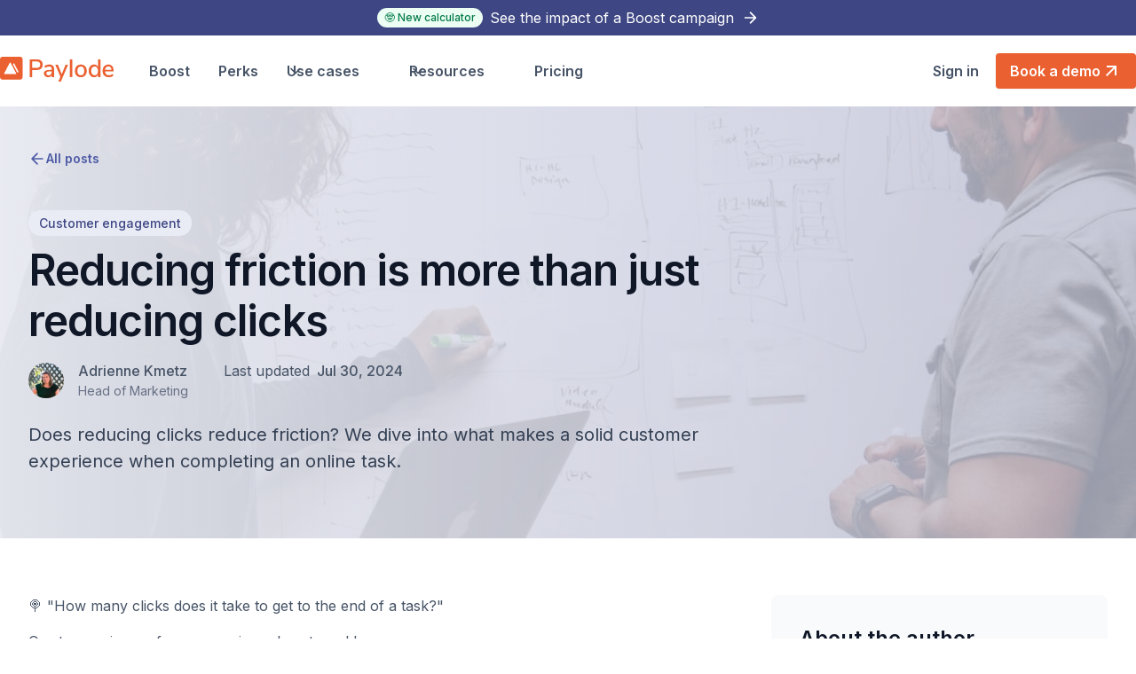

--- FILE ---
content_type: text/html; charset=utf-8
request_url: https://paylode.com/articles/reducing-clicks-ux
body_size: 48230
content:
<!DOCTYPE html><!-- Last Published: Wed Dec 03 2025 16:24:39 GMT+0000 (Coordinated Universal Time) --><html data-wf-domain="paylode.com" data-wf-page="643df37e2f68d85b42defd3a" data-wf-site="64247a77c891e06b9cabdd07" lang="en" data-wf-collection="643df37e2f68d87c5ddefd38" data-wf-item-slug="reducing-clicks-ux"><head><meta charset="utf-8"/><title>Reducing clicks: Does it mean more conversions? | Paylode insights | Paylode</title><meta content="If you really want to reduce friction, it takes more than just reducing clicks. We dive into what makes a solid customer experience when completing an online task." name="description"/><meta content="Reducing clicks: Does it mean more conversions? | Paylode insights | Paylode" property="og:title"/><meta content="If you really want to reduce friction, it takes more than just reducing clicks. We dive into what makes a solid customer experience when completing an online task." property="og:description"/><meta content="https://cdn.prod.website-files.com/6439aab7d8b56e4d6fb4d3ca/65e6249a01d60d96279f1a3b_reducing-clicks-in-ux%20(1).jpeg" property="og:image"/><meta content="Reducing clicks: Does it mean more conversions? | Paylode insights | Paylode" property="twitter:title"/><meta content="If you really want to reduce friction, it takes more than just reducing clicks. We dive into what makes a solid customer experience when completing an online task." property="twitter:description"/><meta content="https://cdn.prod.website-files.com/6439aab7d8b56e4d6fb4d3ca/65e6249a01d60d96279f1a3b_reducing-clicks-in-ux%20(1).jpeg" property="twitter:image"/><meta property="og:type" content="website"/><meta content="summary_large_image" name="twitter:card"/><meta content="width=device-width, initial-scale=1" name="viewport"/><link href="https://cdn.prod.website-files.com/64247a77c891e06b9cabdd07/css/paylode-2023.webflow.shared.ec470aab4.min.css" rel="stylesheet" type="text/css"/><link href="https://fonts.googleapis.com" rel="preconnect"/><link href="https://fonts.gstatic.com" rel="preconnect" crossorigin="anonymous"/><script src="https://ajax.googleapis.com/ajax/libs/webfont/1.6.26/webfont.js" type="text/javascript"></script><script type="text/javascript">WebFont.load({  google: {    families: ["Inter:regular,500,600,700","Shadows Into Light:regular","Caveat:regular,500,600,700"]  }});</script><script type="text/javascript">!function(o,c){var n=c.documentElement,t=" w-mod-";n.className+=t+"js",("ontouchstart"in o||o.DocumentTouch&&c instanceof DocumentTouch)&&(n.className+=t+"touch")}(window,document);</script><link href="https://cdn.prod.website-files.com/64247a77c891e06b9cabdd07/646ce81a27ba4edab8066ab4_paylode-icon-32x32.png" rel="shortcut icon" type="image/x-icon"/><link href="https://cdn.prod.website-files.com/64247a77c891e06b9cabdd07/646ce81fc9ce78380b507dd5_paylode-icon-256x256.svg" rel="apple-touch-icon"/><link href="https://paylode.com/articles/reducing-clicks-ux" rel="canonical"/><link href="rss.xml" rel="alternate" title="RSS Feed" type="application/rss+xml"/><!-- Please keep this css code to improve the font quality-->
<style>
  * {
  -webkit-font-smoothing: antialiased;
  -moz-osx-font-smoothing: grayscale;
}
</style>

<!-- Google Tag Manager -->
<script>(function(w,d,s,l,i){w[l]=w[l]||[];w[l].push({'gtm.start':
new Date().getTime(),event:'gtm.js'});var f=d.getElementsByTagName(s)[0],
j=d.createElement(s),dl=l!='dataLayer'?'&l='+l:'';j.async=true;j.src=
'https://www.googletagmanager.com/gtm.js?id='+i+dl;f.parentNode.insertBefore(j,f);
})(window,document,'script','dataLayer','GTM-KM7RB8Z');</script>
<!-- End Google Tag Manager -->

<!-- Hubspot form embed -->
<script charset="utf-8" type="text/javascript" src="//js.hsforms.net/forms/embed/v2.js"></script>
<!-- End Hubspot form embed -->

<!-- Rudderstack -->
<script type="text/javascript">
  !function(){"use strict";window.RudderSnippetVersion="3.0.60";var e="rudderanalytics";window[e]||(window[e]=[])
  ;var rudderanalytics=window[e];if(Array.isArray(rudderanalytics)){
  if(true===rudderanalytics.snippetExecuted&&window.console&&console.error){
  console.error("RudderStack JavaScript SDK snippet included more than once.")}else{rudderanalytics.snippetExecuted=true,
  window.rudderAnalyticsBuildType="legacy";var sdkBaseUrl="https://cdn.rudderlabs.com";var sdkVersion="v3"
  ;var sdkFileName="rsa.min.js";var scriptLoadingMode="async"
  ;var r=["setDefaultInstanceKey","load","ready","page","track","identify","alias","group","reset","setAnonymousId","startSession","endSession","consent"]
  ;for(var n=0;n<r.length;n++){var t=r[n];rudderanalytics[t]=function(r){return function(){var n
  ;Array.isArray(window[e])?rudderanalytics.push([r].concat(Array.prototype.slice.call(arguments))):null===(n=window[e][r])||void 0===n||n.apply(window[e],arguments)
  }}(t)}try{
  new Function('class Test{field=()=>{};test({prop=[]}={}){return prop?(prop?.property??[...prop]):import("");}}'),
  window.rudderAnalyticsBuildType="modern"}catch(i){}var d=document.head||document.getElementsByTagName("head")[0]
  ;var o=document.body||document.getElementsByTagName("body")[0];window.rudderAnalyticsAddScript=function(e,r,n){
  var t=document.createElement("script");t.src=e,t.setAttribute("data-loader","RS_JS_SDK"),r&&n&&t.setAttribute(r,n),
  "async"===scriptLoadingMode?t.async=true:"defer"===scriptLoadingMode&&(t.defer=true),
  d?d.insertBefore(t,d.firstChild):o.insertBefore(t,o.firstChild)},window.rudderAnalyticsMount=function(){!function(){
  if("undefined"==typeof globalThis){var e;var r=function getGlobal(){
  return"undefined"!=typeof self?self:"undefined"!=typeof window?window:null}();r&&Object.defineProperty(r,"globalThis",{
  value:r,configurable:true})}
  }(),window.rudderAnalyticsAddScript("".concat(sdkBaseUrl,"/").concat(sdkVersion,"/").concat(window.rudderAnalyticsBuildType,"/").concat(sdkFileName),"data-rsa-write-key","2uBTyq9csbTGRa6qNscu1Km4AAn")
  },
  "undefined"==typeof Promise||"undefined"==typeof globalThis?window.rudderAnalyticsAddScript("https://polyfill-fastly.io/v3/polyfill.min.js?version=3.111.0&features=Symbol%2CPromise&callback=rudderAnalyticsMount"):window.rudderAnalyticsMount()
  ;var loadOptions={
    useBeacon: true,
    autoTrack: {
      enabled: true,
      pageLifecycle: {
        enabled: true
      }
    },
    consent: {
      enabled: true  // Optional: Enable if you need consent management for GDPR/CCPA
    }
  };rudderanalytics.load("2uBTyq9csbTGRa6qNscu1Km4AAn","https://paylodevoewaqr.dataplane.rudderstack.com",loadOptions)}}}();
</script>
<!-- End Rudderstack -->

<!-- [Attributes by Finsweet] CMS Slider -->
<script async src="https://cdn.jsdelivr.net/npm/@finsweet/attributes-cmsslider@1/cmsslider.js"></script>
<!-- End [Attributes by Finsweet] CMS Slider -->

<link rel="modulepreload" href="https://esm.sh/zod@3.25.7">

<script type="application/ld+json">
{
  "@context": "https://schema.org",
  "@type": "BlogPosting",
  "mainEntityOfPage": {
    "@type": "WebPage",
    "@id": "https://paylode.com/articles/reducing-clicks-ux"
  },
  "headline": "Reducing friction is more than just reducing clicks",
  "description": "If you really want to reduce friction, it takes more than just reducing clicks. We dive into what makes a solid customer experience when completing an online task. ",
  "image": "https://cdn.prod.website-files.com/6439aab7d8b56e4d6fb4d3ca/65e6249a01d60d96279f1a3b_reducing-clicks-in-ux%20(1).jpeg",  
  "author": {
    "@type": "Organization",
    "name": "Paylode",
    "url": "https://paylode.com"
  },  
  "publisher": {
    "@type": "Organization",
    "name": "Paylode",
    "logo": {
      "@type": "ImageObject",
      "url": "https://cdn.prod.website-files.com/64247a77c891e06b9cabdd07/64502290311a870a2c5c735d_paylode-logo-horizontal.png"
    }
  },
  "datePublished": "Jul 30, 2024"
},
{
  "@context": "https://schema.org/", 
  "@type": "BreadcrumbList", 
  "itemListElement": [{
    "@type": "ListItem", 
    "position": 1, 
    "name": "Paylode",
    "item": "https://paylode.com"  
  },{
    "@type": "ListItem", 
    "position": 2, 
    "name": "Resources",
    "item": "https://paylode.com/resources"  
  },{
    "@type": "ListItem", 
    "position": 3, 
    "name": "Articles",
    "item": "https://paylode.com/resouces/articles"  
  }]
}
</script></head><body><div class="page-wrapper"><div class="global-styles w-embed"><style>

/* Snippet gets rid of top margin on first element in any rich text*/
.w-richtext>:first-child {
	margin-top: 0;
}

/* Snippet gets rid of bottom margin on last element in any rich text*/
.w-richtext>:last-child, .w-richtext ol li:last-child, .w-richtext ul li:last-child {
    margin-bottom: 0;
}

/* Snippet makes all link elements listed below to inherit color from their parent */
a, 
.w-tab-link,
.w-nav-link,
.w-dropdown-btn,
.w-dropdown-toggle,
.w-dropdown-link
{
color: inherit;
}

/* Snippet prevents all click and hover interaction with an element */
.clickable-off {
  pointer-events: none;
}

/* Snippet enables all click and hover interaction with an element */
.clickable-on{
  pointer-events: auto;
}

/* Snippet enables you to add class of div-square which creates and maintains a 1:1 dimension of a div.*/
.div-square::after {
  content: "";
  display: block;
  padding-bottom: 100%;
}

/*Hide focus outline for main content element*/
    main:focus-visible {
    outline: -webkit-focus-ring-color auto 0px;
}

/* Make sure containers never lose their center alignment*/
.container-medium, .container-small, .container-large {
  margin-right: auto !important;
  margin-left: auto !important;
}

/*Reset selects, buttons, and links styles*/
.w-input, .w-select, a {
color: inherit;
text-decoration: inherit;
font-size: inherit;
}

/*Apply "..." after 3 lines of text */
.text-style-3lines {
    display: -webkit-box;
    overflow: hidden;
    -webkit-line-clamp: 3;
    -webkit-box-orient: vertical;
}

/* Apply "..." after 2 lines of text */
.text-style-2lines {
    display: -webkit-box;
    overflow: hidden;
    -webkit-line-clamp: 2;
    -webkit-box-orient: vertical;
}
/* Apply "..." at 100% width */
.truncate-width { 
		width: 100%; 
    white-space: nowrap; 
    overflow: hidden; 
    text-overflow: ellipsis; 
}
/* Removes native scrollbar */
.no-scrollbar {
    -ms-overflow-style: none;  // IE 10+
    overflow: -moz-scrollbars-none;  // Firefox
}

.no-scrollbar::-webkit-scrollbar {
    display: none; // Safari and Chrome
}



/* Hubspot custom styles */ 
/* Hubspot custom styles */ 
/* Hubspot custom styles */ 
/* Hubspot custom styles */ 


/* All paragraph elements inside Hubspot form */
.hs-form>p {
 margin-top:1.125rem;
 margin-bottom:1.125rem;
 }
 
 /* Set margin right 0 for input wrapper */
 .hs-form .input {
 margin-right: 0 !important;
 }

/* Max width of fieldset element inside form */
.hs-form>fieldset {
 max-width: 100% !important;
 }

/* Form Input */
.hs-input {
 width: 100% !important;
 }

/* Radio Inputs */
.hs-input[type=radio] {
 width: auto !important;
 margin-right: 0.5rem;
 min-height: auto !important;
}

/* Checkbox Labels */
.hs-form-checkbox>label {
font-weight: 400 !important;
}

/* Error messages label margin */
.hs-error-msgs>label {
 margin-bottom: 0px !important;
 }


/*Custom Checkbox*/
.hs-input[type=checkbox] {
  width: 1.125rem !important;
  height: 1.125rem !important;
  margin-right: 0.5rem !important;
  min-height: auto !important;
}

.hs-input[type=checkbox]:focus {
  box-shadow: 0 0 4px 1px #4e5ba6;
}

.hs-input:focus-visible {
  outline: none !important;
}

.hs-input[type=checkbox]:checked {
 accent-color: #3e4784;
 outline: 2px solid #d5d9eb;
 box-shadow: 0 1px 2px rgba(16,24,40,.05), 0 0 0 4px #d5d9eb;
}

.hs-form-booleancheckbox-display>span {
 margin-left: 0 !important;
 }
 
 
.hs-input[type='radio'] {
  height: 1em !important;
  width: 1em !important;
  margin-right: 0.625em;
  vertical-align: middle;
}

.hs-input[type='radio']:focus {
  box-shadow: none;
  accent-color: #4E5BA6;
}

.hs-input[type='radio']:checked {
  box-shadow: none;
  accent-color: #4E5BA6;
}

span.hs-form-required {
	display:none !important;
}



/* Style the end of page CTA Hubspot embed form */
.contact-cta01_form {
    display: flex;
    flex-direction: row;
    align-items: middle;
}

.signup-form-wrapper-alt-01>.w-embed {
    width: 100%;
}

.contact-cta01_form input.button {
    margin-left: 0.5rem
}

.contact-cta01_form>.hs-form-field>label {
    display:none;
}

.hs-form-required {
     display: none;
}

.contact-cta01_form .hs_error_rollup {
    display:none;
}




</style></div><section class="banner10_component_wrapper hide-mobile-landscape"><div class="banner10_collection_wrapper w-dyn-list"><div role="list" class="banner10_collection w-dyn-items"><div role="listitem" class="banner10_component w-dyn-item"><a href="https://paylode.com/platform/paylode-boost#section-value-calc" target="_blank" class="banner10_content-wrapper background-color-grayblue600 text-color-white w-inline-block"><div class="banner10_content"><div class="badge is-badge-small is-success"><div>🤓 New calculator</div></div><div class="margin-horizontal margin-xxsmall"><div class="center-text">See the impact of a Boost campaign</div></div><div class="button-icon hide-mobile-landscape w-embed"><svg width="21" height="20" viewBox="0 0 21 20" fill="none" xmlns="http://www.w3.org/2000/svg">
<path d="M4.6665 9.99984H16.3332M16.3332 9.99984L10.4998 4.1665M16.3332 9.99984L10.4998 15.8332" stroke="CurrentColor" stroke-width="1.67" stroke-linecap="round" stroke-linejoin="round"/>
</svg></div></div></a></div></div></div></section><div data-w-id="574fbe50-a55b-72f6-9dcc-45f260765e2e" data-animation="default" data-collapse="medium" data-duration="400" data-easing="ease" data-easing2="ease" role="banner" class="navbar02_component w-nav"><div class="navbar02_container"><a href="/" id="navigation-logo" class="navbar02_logo-link w-nav-brand"><div class="nav-logo"><div class="w-embed"><svg width="" height="" viewBox="0 0 167 36" fill="none" xmlns="http://www.w3.org/2000/svg">
<path d="M29.4889 0H3.68622C1.65038 0 0 1.65099 0 3.6876V29.4999C0 31.5365 1.65038 33.1875 3.68622 33.1875H29.4889C31.5247 33.1875 33.1751 31.5365 33.1751 29.4999V3.6876C33.1751 1.65099 31.5247 0 29.4889 0Z" fill="#EB6031"/>
<path d="M14.2016 8.89859L6.23594 24.0065C6.18383 24.1056 6.15811 24.2165 6.16129 24.3285C6.16447 24.4404 6.19643 24.5497 6.25407 24.6456C6.31171 24.7416 6.39308 24.821 6.4903 24.8761C6.58751 24.9312 6.69727 24.9602 6.80894 24.9602H23.1215C23.2332 24.9602 23.3429 24.9311 23.4401 24.876C23.5373 24.8209 23.6186 24.7415 23.6762 24.6456C23.7339 24.5496 23.7658 24.4404 23.769 24.3284C23.7721 24.2165 23.7464 24.1056 23.6943 24.0065L15.7289 8.89859C15.6554 8.75938 15.5454 8.6429 15.4109 8.56166C15.2763 8.48042 15.1223 8.4375 14.9652 8.4375C14.8082 8.4375 14.6541 8.48042 14.5196 8.56166C14.385 8.6429 14.2751 8.75938 14.2016 8.89859V8.89859Z" fill="white"/>
<path d="M26.8322 22.6301H25.2152L19.3676 11.5391C19.2919 11.3955 19.2524 11.2355 19.2524 11.0731C19.2524 10.9107 19.2919 10.7507 19.3676 10.6071L19.6232 10.1218C19.697 9.98129 19.8078 9.86386 19.9436 9.78226C20.0794 9.70066 20.2349 9.65802 20.3931 9.65901C20.5514 9.65999 20.7064 9.70455 20.8411 9.78784C20.9759 9.87112 21.0852 9.98992 21.1573 10.1313L27.2179 21.9983C27.2518 22.0645 27.2682 22.1383 27.2654 22.2127C27.2627 22.2871 27.2409 22.3595 27.2021 22.423C27.1634 22.4865 27.109 22.5389 27.0442 22.5752C26.9794 22.6114 26.9064 22.6304 26.8322 22.6301Z" fill="white"/>
<path d="M43.556 3.77264H54.1552C56.8651 3.77264 58.9704 4.44026 60.4712 5.77547C61.972 7.11069 62.7222 9.00428 62.7217 11.4562C62.7217 13.8839 61.9716 15.7775 60.4712 17.137C58.9709 18.4965 56.8655 19.1764 54.1552 19.1767H47.2948V29.4457H43.5569L43.556 3.77264ZM53.756 16.1538C57.337 16.1538 59.1277 14.5879 59.1282 11.4562C59.1282 8.34939 57.3374 6.79597 53.756 6.79597H47.2957V16.1546L53.756 16.1538Z" fill="#EB6031"/>
<path d="M77.8559 13.0221C79.0049 14.2118 79.5797 16.0204 79.5801 18.4479V29.4453H76.0583V26.4957C75.6428 27.4878 74.9248 28.3225 74.0072 28.88C73.0438 29.441 71.9447 29.7246 70.831 29.6993C69.7261 29.712 68.6331 29.4691 67.637 28.9892C66.711 28.553 65.9251 27.8655 65.3683 27.0046C64.8249 26.1587 64.541 25.1714 64.5516 24.1651C64.5516 22.879 64.8843 21.8654 65.5498 21.1242C66.2153 20.3831 67.3163 19.8552 68.853 19.5406C70.3893 19.225 72.5006 19.0671 75.1869 19.067H76.022V18.0109C76.022 16.6515 75.7375 15.6682 75.1687 15.0613C74.5999 14.4544 73.6744 14.1509 72.3921 14.1509C70.3831 14.1509 68.3746 14.7701 66.3665 16.0083L65.2775 13.4229C66.3304 12.7165 67.4882 12.1818 68.7078 11.8386C69.9607 11.452 71.2628 11.2497 72.5736 11.238C74.9455 11.2378 76.7063 11.8325 77.8559 13.0221ZM74.7524 25.6033C75.5991 24.6929 76.0225 23.5216 76.0228 22.0894V21.1424H75.3692C73.913 21.115 72.4568 21.2003 71.0136 21.3975C69.9972 21.5675 69.2713 21.8527 68.8357 22.2533C68.4001 22.6539 68.1823 23.2304 68.1823 23.983C68.174 24.3841 68.2524 24.7822 68.4122 25.15C68.572 25.5178 68.8094 25.8464 69.1079 26.1133C69.7596 26.6969 70.6118 27.0037 71.4846 26.9691C72.095 26.9891 72.7025 26.8776 73.2663 26.642C73.83 26.4064 74.3368 26.0522 74.7524 25.6033V25.6033Z" fill="#EB6031"/>
<path d="M96.3347 11.7109H100.001L89.4382 36H85.7368L88.822 29.0083L81.381 11.7111H85.2284L90.7458 25.2942L96.3347 11.7109Z" fill="#EB6031"/>
<path d="M102.673 29.4453V3.77264H106.339V29.4453H102.673Z" fill="#EB6031"/>
<path d="M114.255 28.5713C112.942 27.8254 111.88 26.7032 111.206 25.3484C110.492 23.9526 110.135 22.3322 110.135 20.4872C110.135 18.6181 110.492 16.9852 111.206 15.5885C111.88 14.234 112.942 13.112 114.255 12.3657C115.673 11.6243 117.248 11.2371 118.846 11.2371C120.445 11.2371 122.02 11.6243 123.438 12.3657C124.751 13.1124 125.812 14.2343 126.487 15.5885C127.2 16.9845 127.557 18.6174 127.558 20.4872C127.594 22.1702 127.227 23.8374 126.487 25.3484C125.813 26.7029 124.751 27.825 123.438 28.5713C122.02 29.3128 120.445 29.6999 118.846 29.6999C117.248 29.6999 115.673 29.3128 114.255 28.5713V28.5713ZM122.567 25.1847C123.426 24.1168 123.856 22.551 123.856 20.4872C123.856 18.4479 123.42 16.8881 122.549 15.8078C121.678 14.7275 120.444 14.1873 118.847 14.1871C117.25 14.1871 116.016 14.7274 115.144 15.8078C114.273 16.8883 113.838 18.4481 113.838 20.4872C113.838 22.551 114.267 24.1168 115.126 25.1847C115.985 26.2526 117.226 26.7867 118.847 26.787C120.468 26.787 121.708 26.2529 122.567 25.1847Z" fill="#EB6031"/>
<path d="M147.762 3.77264V29.4453H144.132V26.3866C143.627 27.4255 142.816 28.2835 141.809 28.844C140.729 29.4307 139.515 29.7257 138.287 29.7C136.841 29.7228 135.421 29.3175 134.203 28.5347C132.981 27.7298 132.012 26.5933 131.408 25.2573C130.719 23.738 130.378 22.0831 130.41 20.4141C130.41 18.5695 130.743 16.9551 131.408 15.5709C132.001 14.2486 132.97 13.1318 134.194 12.3607C135.418 11.5897 136.842 11.1989 138.287 11.2375C139.509 11.2107 140.717 11.5058 141.789 12.0933C142.782 12.6514 143.585 13.4949 144.096 14.5151V3.77264H147.762ZM142.842 25.1483C143.701 24.056 144.131 22.5026 144.131 20.488C144.131 18.4735 143.702 16.9201 142.842 15.8278C141.983 14.7353 140.755 14.189 139.158 14.1889C137.561 14.1887 136.321 14.729 135.438 15.8096C134.554 16.8899 134.112 18.4254 134.113 20.4161C134.113 22.4068 134.561 23.9665 135.456 25.0954C136.351 26.2243 137.585 26.7887 139.158 26.7887C140.756 26.7876 141.984 26.2408 142.842 25.1483Z" fill="#EB6031"/>
<path d="M167 21.1788H154.477C154.743 24.9422 156.606 26.8237 160.067 26.8234C162.084 26.8291 164.038 26.1198 165.584 24.8206L166.709 27.406C165.808 28.1538 164.773 28.7223 163.66 29.0811C162.468 29.4906 161.217 29.6998 159.958 29.7002C157.127 29.7002 154.894 28.8869 153.26 27.2604C151.625 25.6338 150.809 23.3882 150.809 20.5236C150.777 18.8467 151.144 17.1863 151.88 15.6804C152.55 14.3204 153.596 13.1826 154.893 12.403C156.228 11.6152 157.754 11.212 159.303 11.2377C161.699 11.2377 163.581 12.0146 164.948 13.5683C166.315 15.122 166.999 17.2705 166.999 20.0138L167 21.1788ZM156.019 15.2614C155.184 16.1479 154.682 17.4164 154.513 19.0668H163.842C163.77 17.4161 163.352 16.1476 162.589 15.2614C161.825 14.3751 160.754 13.9321 159.376 13.9322C157.973 13.9324 156.854 14.3755 156.019 15.2616V15.2614Z" fill="#EB6031"/>
</svg></div></div></a><nav role="navigation" class="navbar02_menu w-nav-menu"><div class="navbar02_menu-left"><a href="/products/boost" class="navbar02_link w-nav-link">Boost</a><a href="/products/perks" class="navbar02_link w-nav-link">Perks</a><div data-hover="true" data-delay="300" data-w-id="574fbe50-a55b-72f6-9dcc-45f260765e37" class="navbar02_menu-dropdown w-dropdown"><nav class="navbar02_dropdown-list w-dropdown-list"><div class="navbar02_container"><div class="navbar02_dropdown-content"><div class="navbar02_dropdown-content-left"><div class="navbar02_dropdown-link-list"><a href="/platform" class="navbar02_dropdown-link w-inline-block"><div class="navbar02_icon-wrapper"><div class="icon-1x1-xsmall text-color-primary600 w-embed"><svg xmlns="http://www.w3.org/2000/svg" fill="currentColor" width="auto" height="auto" viewBox="0 0 24 24">
  <path d="M8.138 1.275H3.375A2.337 2.337 0 0 0 1.05 3.6v4.762a2.337 2.337 0 0 0 2.325 2.325h4.763a2.337 2.337 0 0 0 2.325-2.325V3.637C10.5 2.325 9.45 1.275 8.137 1.275ZM8.813 8.4c0 .375-.3.675-.675.675H3.375A.672.672 0 0 1 2.7 8.4V3.637c0-.375.3-.675.675-.675h4.763c.375 0 .675.3.675.675V8.4Z"/>
  <path d="M20.625 1.275h-4.762A2.337 2.337 0 0 0 13.538 3.6v4.762a2.337 2.337 0 0 0 2.325 2.325h4.762a2.337 2.337 0 0 0 2.325-2.325V3.637c0-1.312-1.05-2.362-2.325-2.362ZM21.3 8.4c0 .375-.3.675-.675.675h-4.762a.672.672 0 0 1-.675-.675V3.637c0-.375.3-.675.675-.675h4.762c.375 0 .675.3.675.675V8.4Z"/>
  <path d="M8.138 13.237H3.375a2.337 2.337 0 0 0-2.325 2.325v4.763a2.337 2.337 0 0 0 2.325 2.325h4.763a2.337 2.337 0 0 0 2.325-2.325V15.6c.037-1.313-1.013-2.363-2.325-2.363Zm.675 7.125c0 .375-.3.675-.675.675H3.375a.672.672 0 0 1-.675-.675V15.6c0-.375.3-.675.675-.675h4.763c.375 0 .675.3.675.675v4.762Z"/>
  <path d="M20.625 13.237h-4.762a2.337 2.337 0 0 0-2.325 2.325v4.763a2.337 2.337 0 0 0 2.325 2.325h4.762a2.337 2.337 0 0 0 2.325-2.325V15.6c0-1.313-1.05-2.363-2.325-2.363Zm.675 7.125c0 .375-.3.675-.675.675h-4.762a.672.672 0 0 1-.675-.675V15.6c0-.375.3-.675.675-.675h4.762c.375 0 .675.3.675.675v4.762Z"/>
</svg></div></div><div class="navbar02_item-right"><div class="margin-bottom margin-tiny"><div class="text-weight-semibold text-color-gray900">Overview</div></div><div class="text-size-small hide-mobile-landscape">See how our tools work together to make the best perks program</div></div></a><a href="/platform/marketplace" class="navbar02_dropdown-link w-inline-block"><div class="navbar02_icon-wrapper"><div class="icon-1x1-xsmall text-color-primary600 w-embed"><svg xmlns="http://www.w3.org/2000/svg" fill="currentColor" width="auto" height="auto" viewBox="0 0 24 24">
  <path d="m21.075 5.475-2.212-3.75a2.157 2.157 0 0 0-1.838-1.05H7.013a2.16 2.16 0 0 0-1.838 1.05l-2.25 3.75a.756.756 0 0 0-.112.413v2.55c0 .9.487 1.687 1.2 2.137v6.713c0 1.2.974 2.137 2.137 2.137h2.7c.113.15.225.262.338.375.9.9 2.137 1.425 3.412 1.425 1.013 0 1.988-.3 2.775-.863l2.738 2.738c.15.15.375.262.6.262.224 0 .45-.074.6-.262a.838.838 0 0 0 0-1.2l-2.476-2.475h1.013c1.2 0 2.137-.975 2.137-2.137v-6.713a2.537 2.537 0 0 0 1.2-2.137v-2.55a.978.978 0 0 0-.112-.413ZM17.4 2.588l2.1 3.562v2.288c0 .45-.375.787-.788.787h-.9a.792.792 0 0 1-.787-.787V6.375c0-.075 0-.187-.037-.262L15.75 2.325h1.238c.187 0 .337.113.412.263ZM8.663 6.525l1.35-4.2h1.124v6.113c0 .45-.375.787-.787.787h-.9a.792.792 0 0 1-.787-.787V6.525Zm4.162-4.2h1.163l1.35 4.2v1.913c0 .45-.375.787-.788.787h-.9a.792.792 0 0 1-.787-.787V2.325h-.038ZM4.5 6.15l2.1-3.562c.075-.15.225-.225.413-.225H8.25L7.013 6.15c-.038.075-.038.188-.038.263v2.062c0 .45-.375.788-.787.788h-.9a.792.792 0 0 1-.788-.788V6.15Zm5.887 12.45a3.146 3.146 0 0 1 0-4.463c.6-.6 1.388-.937 2.25-.937.863 0 1.65.338 2.25.938a3.136 3.136 0 0 1 .413 3.937v.038a2.616 2.616 0 0 1-.413.487c-.6.6-1.387.938-2.25.938-.862 0-1.65-.338-2.25-.938Zm7.463-.863h-.6a4.738 4.738 0 0 0-1.238-4.762A4.858 4.858 0 0 0 12.6 11.55c-1.313 0-2.512.487-3.412 1.425C7.875 14.25 7.5 16.087 7.95 17.738h-1.8a.456.456 0 0 1-.45-.45V10.95h.487c.638 0 1.2-.225 1.65-.637.45.374 1.013.637 1.65.637h.9c.638 0 1.2-.225 1.65-.637.45.374 1.013.637 1.65.637h.9c.638 0 1.2-.225 1.65-.637.45.374 1.013.637 1.65.637h.488v6.338c-.075.224-.262.45-.525.45Z"/>
</svg></div></div><div class="navbar02_item-right"><div class="margin-bottom margin-tiny"><div class="text-weight-semibold text-color-gray900">Marketplace</div></div><div class="text-size-small hide-mobile-landscape">Huge marketplace of pre-vetted perks available to use and share with your customers</div></div></a></div><div class="navbar02_dropdown-link-list"><a href="/platform/paylode-boost" class="navbar02_dropdown-link w-inline-block"><div class="navbar02_icon-wrapper"><div class="icon-1x1-xsmall text-color-primary600 w-embed"><?xml version="1.0" encoding="utf-8"?>
<!-- Generator: Adobe Illustrator 22.0.0, SVG Export Plug-In . SVG Version: 6.00 Build 0)  -->
<svg fill="currentColor" width="auto" height="auto" version="1.1" id="lni_lni-rocket-launch" xmlns="http://www.w3.org/2000/svg" xmlns:xlink="http://www.w3.org/1999/xlink"
	 x="0px" y="0px" viewBox="0 0 64 64" style="enable-background:new 0 0 64 64;" xml:space="preserve">
<g>
	<path d="M16.3,26.4c0.1,0,0.2,0,0.4,0l-0.3,3.8c-0.1,0.8,0.3,1.6,0.9,2c0.4,0.3,0.8,0.4,1.3,0.4c0.3,0,0.6-0.1,0.9-0.2l5.1-2.3
		c2.3-1,3.9-3.3,4.1-5.8l0.3-3.3l2.7-1.2c7.8-3.5,11.9-7.5,13.8-13.6c0.3-1.1-0.2-2.2-1.2-2.7c-5.7-2.6-11.5-2.3-19.3,1.2l-2.7,1.2
		l-2.6-2c-2-1.6-4.7-1.9-7.1-0.8L7.4,5.3c-0.7,0.3-1.2,1-1.3,1.8C6,7.9,6.3,8.7,6.9,9.2l3,2.3c-0.8,0.6-1.1,1.7-0.6,2.7l4.9,11
		C14.6,26,15.4,26.4,16.3,26.4z M24.2,24c-0.1,0.9-0.6,1.7-1.5,2.1l-1.6,0.7l0.2-2.3l3-1.3L24.2,24z M26.7,8.8
		c6.6-3,10.6-2.9,13.7-2c-1.3,2.9-4,5.9-10.6,8.9l-12.4,5.6l-3.1-6.9L26.7,8.8z M14.3,7.2c0.8-0.4,1.8-0.3,2.5,0.3L17.5,8l-3,1.3
		l-1.9-1.4L14.3,7.2z"/>
	<path d="M16.3,53.5c-1.2,0-2.3,1-2.3,2.3V60c0,1.2,1,2.3,2.3,2.3s2.3-1,2.3-2.3v-4.3C18.5,54.5,17.5,53.5,16.3,53.5z"/>
	<path d="M28.4,49.9c-1.2,0-2.3,1-2.3,2.3V60c0,1.2,1,2.3,2.3,2.3s2.3-1,2.3-2.3v-7.9C30.7,50.9,29.7,49.9,28.4,49.9z"/>
	<path d="M40.6,45c-1.2,0-2.3,1-2.3,2.3V60c0,1.2,1,2.3,2.3,2.3s2.3-1,2.3-2.3V47.2C42.8,46,41.8,45,40.6,45z"/>
	<path d="M52.7,40.1c-1.2,0-2.3,1-2.3,2.3V60c0,1.2,1,2.3,2.3,2.3s2.3-1,2.3-2.3V42.4C55,41.1,54,40.1,52.7,40.1z"/>
	<path d="M57.9,25.6c0-0.1,0-0.1,0-0.2c0-0.1,0-0.2,0-0.2c0-0.1,0-0.1,0-0.2c0-0.1,0-0.1,0-0.2c0-0.1,0-0.2-0.1-0.2
		c0-0.1,0-0.1-0.1-0.2c0,0,0,0,0,0c0,0,0,0,0,0c0-0.1-0.1-0.1-0.1-0.2c0-0.1-0.1-0.1-0.1-0.2c0-0.1-0.1-0.1-0.1-0.2
		c-0.1-0.1-0.1-0.1-0.2-0.2c0,0-0.1-0.1-0.1-0.1c-0.1-0.1-0.1-0.1-0.2-0.1c-0.1,0-0.1-0.1-0.2-0.1c-0.1,0-0.2-0.1-0.2-0.1
		c0,0,0,0,0,0l-7.7-2.8c-1.2-0.4-2.5,0.2-2.9,1.3c-0.4,1.2,0.2,2.5,1.3,2.9l2.4,0.9L11.3,41.6c-1.1,0.5-1.7,1.8-1.2,3
		c0.4,0.9,1.2,1.4,2.1,1.4c0.3,0,0.6-0.1,0.9-0.2l38.7-16.5l-1,2.6c-0.4,1.2,0.2,2.5,1.3,2.9c0.3,0.1,0.5,0.1,0.8,0.1
		c0.9,0,1.8-0.6,2.1-1.5l2.8-7.5c0-0.1,0-0.1,0-0.2C57.9,25.7,57.9,25.7,57.9,25.6z"/>
</g>
</svg></div></div><div class="navbar02_item-right"><div class="margin-bottom margin-tiny"><div class="navbar02_item-title-wrapper"><div class="text-weight-semibold text-color-gray900">Boost</div></div></div><div class="text-size-small hide-mobile-landscape">Motivate specific customer actions and behaviors with perks</div></div></a><a href="/products/member-perks" class="navbar02_dropdown-link w-inline-block"><div class="navbar02_icon-wrapper"><div class="icon-1x1-xsmall text-color-primary600 w-embed"><svg xmlns="http://www.w3.org/2000/svg" fill="currentColor" width="auto" height="auto" viewBox="0 0 24 24">
  <path d="M21.375 19.5h1.5c.375 0 .75.375.75.75s-.375.75-.75.75H1.125c-.375 0-.75-.375-.75-.75s.375-.75.75-.75h1.5v-8.25c0-1.613 1.388-3 3-3H10.5c.375 0 .75.375.75.75s-.375.75-.75.75H5.625c-.9 0-1.5.6-1.5 1.5v8.25h15.75V18c0-.375.375-.75.75-.75s.75.375.75.75v1.5Z"/>
  <path d="m15.345 15.97.009-.002.008-.003 2.263-.727 2.255.725a.354.354 0 0 0 .148.029h.002a.475.475 0 0 0 .275-.082c.153-.094.203-.268.203-.397v-3.946a4.836 4.836 0 0 0 2.004-3.922c0-2.682-2.206-4.866-4.887-4.866-2.681 0-4.887 2.184-4.887 4.866 0 1.6.779 3.032 1.982 3.921v3.926a.49.49 0 0 0 .196.391c.118.09.281.11.43.086Zm4.185-3.835v2.68l-1.763-.555a.55.55 0 0 0-.298-.002h-.003l-1.788.564v-2.687a4.83 4.83 0 0 0 1.926.397 4.83 4.83 0 0 0 1.926-.397Zm-1.905-.58a3.922 3.922 0 0 1-3.909-3.91 3.922 3.922 0 0 1 3.909-3.909 3.922 3.922 0 0 1 3.909 3.91 3.922 3.922 0 0 1-3.91 3.908Z"/>
  <path fill-rule="evenodd" d="M12.654 7.645c0-2.729 2.244-4.95 4.97-4.95 2.728 0 4.971 2.221 4.971 4.95a4.919 4.919 0 0 1-2.003 3.964v3.904c0 .145-.056.353-.243.467a.558.558 0 0 1-.32.095h-.002c-.025 0-.098 0-.177-.034l-2.225-.715-2.237.718-.014.005-.015.002a.651.651 0 0 1-.493-.1.572.572 0 0 1-.229-.459v-3.884a4.956 4.956 0 0 1-1.983-3.963Zm4.97-4.783c-2.635 0-4.803 2.147-4.803 4.783A4.79 4.79 0 0 0 14.77 11.5l.034.025v3.968c0 .14.07.255.162.325.095.07.232.092.366.07h.002l.003-.001 2.288-.735 2.285.734.004.002a.268.268 0 0 0 .114.021h.002a.39.39 0 0 0 .229-.068l.002-.001c.12-.073.164-.213.164-.326v-3.988l.034-.025a4.753 4.753 0 0 0 1.97-3.855c0-2.636-2.168-4.783-4.804-4.783Zm0 .958A3.839 3.839 0 0 0 13.8 7.645a3.839 3.839 0 0 0 3.826 3.826 3.839 3.839 0 0 0 3.826-3.826 3.839 3.839 0 0 0-3.826-3.825Zm-3.991 3.825a4.005 4.005 0 0 1 3.992-3.992 4.005 4.005 0 0 1 3.992 3.992 4.005 4.005 0 0 1-3.992 3.992 4.005 4.005 0 0 1-3.992-3.992Zm1.961 4.363.117.05c.574.25 1.216.391 1.893.391s1.318-.14 1.893-.39l.116-.05v2.92l-1.87-.59h-.002a.468.468 0 0 0-.252 0h-.002l-1.893.597v-2.928Zm.167.253v2.448l1.682-.53.006-.002a.633.633 0 0 1 .344.004l1.654.52v-2.44a4.917 4.917 0 0 1-1.843.355 4.918 4.918 0 0 1-1.843-.355Z" clip-rule="evenodd"/>
  <path d="m15.386 6.319-.003.003c-.591.682-.544 1.745.111 2.4l1.519 1.518a.852.852 0 0 0 .612.246.852.852 0 0 0 .612-.245l1.56-1.54.004-.004c.295-.317.475-.747.475-1.22 0-.498-.203-.974-.589-1.314-.572-.506-1.415-.541-2.06-.158a1.73 1.73 0 0 0-.93-.273c-.5 0-.974.227-1.311.587Zm2.239 3.16-1.434-1.433c-.298-.3-.326-.774-.06-1.057l.002-.002a.79.79 0 0 1 .585-.255c.206 0 .401.075.521.212l.003.003.003.003.042.042a.52.52 0 0 0 .36.14.563.563 0 0 0 .345-.129L18 6.998l.006-.006c.299-.299.773-.326 1.057-.06l.002.001a.79.79 0 0 1 .255.579.894.894 0 0 1-.239.512L17.625 9.48Z"/>
  <path fill-rule="evenodd" d="M15.325 6.262a1.899 1.899 0 0 1 1.372-.613c.335 0 .652.092.931.259.667-.373 1.525-.329 2.115.193.403.356.617.855.617 1.375 0 .496-.19.946-.498 1.278v.001l-.006.005-1.56 1.539-.001.002a.936.936 0 0 1-.67.269.935.935 0 0 1-.671-.27l-1.519-1.52c-.684-.684-.736-1.796-.115-2.512v-.002l.005-.004Zm2.912 3.979-.046-.07-.002.002a.164.164 0 0 0-.004.002l-.004.004-.002.002 1.56-1.539.002-.002c.28-.302.452-.711.452-1.164 0-.474-.194-.927-.56-1.25-.544-.48-1.347-.516-1.963-.15l-.044.027-.044-.028a1.646 1.646 0 0 0-.885-.26c-.475 0-.927.216-1.25.56l-.002.002c-.56.648-.517 1.66.108 2.286l1.519 1.518a.769.769 0 0 0 .553.222.769.769 0 0 0 .553-.221l.059.059Zm-.062-.056-.001.001v-.001Zm.003-.003.059.059-.059-.06Zm-1.46-3.367c-.2 0-.396.084-.523.227l-.004.004c-.23.246-.212.67.06.94l1.374 1.376 1.396-1.396a.81.81 0 0 0 .215-.459.706.706 0 0 0-.227-.511l-.004-.004c-.246-.23-.67-.213-.94.059l-.011.01-.012.009a.645.645 0 0 1-.396.146.604.604 0 0 1-.418-.165l-.043-.043-.004-.004-.004-.005a.61.61 0 0 0-.459-.184Zm-.648.116a.873.873 0 0 1 .648-.283c.224 0 .445.082.584.24l.001.002.001.001.042.042a.44.44 0 0 0 .3.116.48.48 0 0 0 .296-.113l.003-.001.001-.002c.326-.326.851-.363 1.172-.063l.001.001c.18.16.281.4.283.64v.011a.977.977 0 0 1-.263.561l-1.514 1.514-1.493-1.493c-.326-.325-.363-.85-.063-1.171l.001-.002Z" clip-rule="evenodd"/>
</svg></div></div><div class="navbar02_item-right"><div class="margin-bottom margin-tiny"><div class="text-weight-semibold text-color-gray900">Perk centers</div></div><div class="text-size-small hide-mobile-landscape">Show perks on your website, user portal, mobile app, and more</div></div></a><a href="/platform/perks-widget" class="navbar02_dropdown-link w-inline-block"><div class="navbar02_icon-wrapper"><div class="icon-1x1-xsmall text-color-primary600 w-embed"><svg xmlns="http://www.w3.org/2000/svg" fill="currentColor" width="auto" height="auto" viewBox="0 0 24 24">
  <path d="m14.177 17.583.008-.002.007-.002 1.965-.588 1.959.586c.056.024.108.024.128.024a.44.44 0 0 0 .24-.066.367.367 0 0 0 .177-.322v-3.446c1.064-.72 1.74-1.88 1.74-3.176 0-2.173-1.915-3.942-4.244-3.942-2.329 0-4.245 1.769-4.245 3.942 0 1.296.677 2.456 1.722 3.176v3.43a.39.39 0 0 0 .17.316c.103.072.245.09.373.07Zm3.635-3.355v2.42l-1.531-.45a.51.51 0 0 0-.259-.002l-.003.001-1.553.457v-2.426a4.455 4.455 0 0 0 1.673.322c.598 0 1.165-.116 1.673-.322Zm-1.655-.47c-1.866 0-3.395-1.427-3.395-3.167 0-1.74 1.529-3.167 3.395-3.167s3.395 1.426 3.395 3.167c0 1.74-1.529 3.166-3.395 3.166Z"/>
  <path fill-rule="evenodd" d="M11.766 10.59c0-2.254 1.986-4.081 4.39-4.081 2.405 0 4.392 1.827 4.392 4.082 0 1.32-.676 2.5-1.74 3.249v3.373a.505.505 0 0 1-.247.441.584.584 0 0 1-.316.087c-.023 0-.1 0-.18-.032l-1.908-.571-1.939.58-.017.003a.673.673 0 0 1-.483-.094.527.527 0 0 1-.23-.43v-3.359c-1.047-.747-1.722-1.928-1.722-3.247Zm4.39-3.8c-2.252 0-4.098 1.71-4.098 3.8 0 1.25.651 2.367 1.661 3.063l.061.042v3.501a.25.25 0 0 0 .11.204c.061.043.158.06.26.045l2.007-.6 2.018.604a.176.176 0 0 0 .069.012.29.29 0 0 0 .162-.044l.004-.003c.073-.041.105-.125.105-.2v-3.519l.062-.042c1.027-.696 1.678-1.814 1.678-3.062 0-2.091-1.845-3.802-4.098-3.802Zm-2.002 10.654h.007l.014.086.01.051-.017-.049-.027-.084.007-.002m.006-.002.005.035Zm2.003-9.88c-1.79 0-3.25 1.367-3.25 3.027 0 1.66 1.46 3.026 3.25 3.026s3.249-1.367 3.249-3.026c0-1.66-1.46-3.026-3.25-3.026Zm-3.541 3.027c0-1.822 1.598-3.307 3.54-3.307 1.944 0 3.542 1.485 3.542 3.307 0 1.821-1.598 3.307-3.541 3.307-1.943 0-3.541-1.486-3.541-3.307Zm1.704 3.426.202.082c.49.198 1.038.31 1.617.31.578 0 1.125-.112 1.616-.31l.203-.082v2.82l-1.72-.505h-.002a.361.361 0 0 0-.179 0l-1.737.511v-2.826Zm.292.417v2.03l1.373-.403h.002a.662.662 0 0 1 .337.003l1.341.395v-2.025a4.63 4.63 0 0 1-1.526.256 4.63 4.63 0 0 1-1.527-.256Z" clip-rule="evenodd"/>
  <path d="m14.212 9.516-.003.003c-.514.552-.472 1.413.097 1.944l1.319 1.23c.15.14.343.2.531.2a.77.77 0 0 0 .532-.2l1.355-1.247.004-.003a1.4 1.4 0 0 0 .412-.989 1.37 1.37 0 0 0-.511-1.064c-.498-.41-1.23-.438-1.79-.128a1.583 1.583 0 0 0-.808-.22 1.63 1.63 0 0 0-1.138.474Zm1.944 2.56-1.245-1.161c-.26-.242-.283-.626-.053-.856l.002-.002a.71.71 0 0 1 .509-.206c.178 0 .348.06.453.171l.002.003.002.002.037.034a.47.47 0 0 0 .312.114.51.51 0 0 0 .3-.105l.006-.004.006-.005c.26-.242.671-.264.917-.049l.002.002a.62.62 0 0 1 .222.469.704.704 0 0 1-.208.415l-1.264 1.179Z"/>
  <path fill-rule="evenodd" d="M.5 7.311c0-2.105 1.779-3.81 3.973-3.81h15.054c2.194 0 3.973 1.705 3.973 3.81v9.628c0 2.105-1.779 3.811-3.973 3.811H4.473C2.279 20.75.5 19.044.5 16.94V7.31Zm3.973-2.607c-1.501 0-2.718 1.167-2.718 2.607v9.628c0 1.44 1.217 2.608 2.718 2.608h15.054c1.502 0 2.719-1.168 2.719-2.608V7.311c0-1.44-1.217-2.607-2.719-2.607H4.473Z" clip-rule="evenodd"/>
  <path fill-rule="evenodd" d="M3.938 11.724c0-.727.614-1.316 1.371-1.316h3.346c.757 0 1.371.59 1.371 1.316v4.814c0 .727-.614 1.316-1.371 1.316H5.309c-.757 0-1.371-.59-1.371-1.316v-4.814Zm1.371-.289a.295.295 0 0 0-.3.289v4.814c0 .16.134.289.3.289h3.346c.166 0 .3-.13.3-.29v-4.813a.295.295 0 0 0-.3-.289H5.309Z" clip-rule="evenodd"/>
  <path fill-rule="evenodd" d="M3.846 8.113c0-.332.28-.601.627-.601H9.49c.346 0 .627.27.627.601 0 .333-.28.602-.627.602H4.473a.615.615 0 0 1-.627-.602Z" clip-rule="evenodd"/>
  <path fill-rule="evenodd" d="M.35 7.311c0-2.193 1.852-3.96 4.123-3.96h15.054c2.271 0 4.123 1.767 4.123 3.96v9.628c0 2.194-1.852 3.961-4.123 3.961H4.473C2.202 20.9.35 19.133.35 16.94V7.31Zm4.123-3.66C2.356 3.65.65 5.294.65 7.31v9.628c0 2.016 1.706 3.661 3.823 3.661h15.054c2.117 0 3.823-1.645 3.823-3.66V7.31c0-2.016-1.706-3.66-3.823-3.66H4.473Zm0 1.203c-1.424 0-2.568 1.106-2.568 2.457v9.628c0 1.352 1.144 2.458 2.568 2.458h15.054c1.425 0 2.569-1.106 2.569-2.458V7.311c0-1.351-1.144-2.457-2.569-2.457H4.473ZM1.605 7.31c0-1.529 1.29-2.757 2.868-2.757h15.054c1.578 0 2.869 1.228 2.869 2.757v9.628c0 1.529-1.29 2.758-2.869 2.758H4.473c-1.578 0-2.868-1.23-2.868-2.758V7.311Zm10.01 3.28c0-2.349 2.065-4.232 4.542-4.232 2.476 0 4.54 1.883 4.54 4.232 0 1.346-.676 2.55-1.74 3.326v3.296a.655.655 0 0 1-.32.57.735.735 0 0 1-.392.108c-.027 0-.124 0-.23-.04l-1.858-.557-1.896.568a.145.145 0 0 1-.02.005l-.017.002a.824.824 0 0 1-.592-.12.677.677 0 0 1-.294-.553v-3.281c-1.046-.775-1.722-1.979-1.722-3.324Zm2.504 6.707 1.995-.598a.15.15 0 0 1 .086 0l2.018.605.016.006s-.001 0 0 0h.01c.038 0 .06-.007.083-.022l.009-.005a.048.048 0 0 0 .019-.023.113.113 0 0 0 .01-.047v-3.519a.15.15 0 0 1 .066-.124l.062-.042c.99-.67 1.613-1.744 1.613-2.938 0-1.998-1.768-3.652-3.95-3.652-2.18 0-3.948 1.654-3.948 3.652 0 1.194.623 2.268 1.597 2.939l.06.042a.15.15 0 0 1 .065.123v3.501a.1.1 0 0 0 .046.081c.02.014.07.03.143.02Zm-1.653-6.707c0-1.914 1.675-3.457 3.69-3.457 2.017 0 3.692 1.543 3.692 3.457s-1.675 3.457-3.691 3.457-3.691-1.543-3.691-3.457Zm-8.77-2.478c0-.42.353-.751.777-.751H9.49c.423 0 .777.33.777.751s-.354.752-.777.752H4.473a.764.764 0 0 1-.777-.752Zm.777-.451a.465.465 0 0 0-.477.451c0 .244.207.452.477.452H9.49c.27 0 .477-.208.477-.452a.465.465 0 0 0-.477-.451H4.473Zm11.684.053c-1.717 0-3.1 1.309-3.1 2.876s1.383 2.876 3.1 2.876c1.716 0 3.099-1.31 3.099-2.876 0-1.567-1.383-2.876-3.1-2.876ZM14.106 9.41a1.78 1.78 0 0 1 1.244-.519c.29 0 .565.071.81.2.597-.294 1.355-.252 1.883.183.369.304.566.732.566 1.18 0 .426-.174.811-.456 1.095l-.002.002-.006.005-1.355 1.247a.921.921 0 0 1-.634.24.92.92 0 0 1-.634-.24l-1.319-1.23c-.626-.585-.676-1.54-.104-2.156l.002-.002.005-.005Zm.212.212a1.48 1.48 0 0 1 1.032-.43c.265 0 .513.07.732.2a.15.15 0 0 0 .149.001c.512-.284 1.177-.254 1.621.113.3.247.457.59.457.948 0 .341-.139.652-.368.882l-1.355 1.247a.622.622 0 0 1-.43.16.62.62 0 0 1-.429-.16l-1.32-1.23c-.51-.476-.543-1.242-.09-1.73Zm1.05.379a.56.56 0 0 0-.4.16l-.002.003-.002.002c-.161.16-.158.446.05.64l1.142 1.065 1.162-1.083a.553.553 0 0 0 .16-.314.47.47 0 0 0-.167-.345h-.001l-.002-.002-.003-.002c-.18-.158-.505-.15-.716.046l-.005.005a.164.164 0 0 1-.017.013l-.006.004a.659.659 0 0 1-.386.132.62.62 0 0 1-.414-.154l-.037-.034-.01-.01-.002-.002a.476.476 0 0 0-.343-.124Zm-.616-.047a.86.86 0 0 1 .617-.253c.208 0 .421.07.561.218l.035.033a.322.322 0 0 0 .21.073.36.36 0 0 0 .212-.076c.308-.285.804-.321 1.115-.05m0 0a.772.772 0 0 1 .275.603.853.853 0 0 1-.255.506l-1.263 1.178a.15.15 0 0 1-.205 0l-1.245-1.161c-.312-.29-.356-.773-.057-1.071m.036.034-.036-.034Zm-11 1.736c0-.815.687-1.466 1.521-1.466h3.346c.834 0 1.521.65 1.521 1.466v4.814c0 .815-.687 1.466-1.521 1.466H5.309c-.834 0-1.521-.65-1.521-1.466v-4.814Zm1.521-1.166c-.68 0-1.221.528-1.221 1.166v4.814c0 .638.54 1.166 1.221 1.166h3.346c.68 0 1.221-.528 1.221-1.166v-4.814c0-.638-.54-1.166-1.221-1.166H5.309Zm0 1.027c-.09 0-.15.068-.15.139v4.814c0 .07.06.139.15.139h3.346c.089 0 .15-.068.15-.14v-4.813a.145.145 0 0 0-.15-.139H5.309Zm-.45.139c0-.248.207-.439.45-.439h3.346c.243 0 .45.19.45.439v4.814a.445.445 0 0 1-.45.439H5.309a.445.445 0 0 1-.45-.44v-4.813Zm9.377 2.168a.15.15 0 0 1 .14-.014l.203.082c.472.191 1 .3 1.56.3.558 0 1.087-.109 1.56-.3l.202-.082a.15.15 0 0 1 .207.139v2.82a.15.15 0 0 1-.193.145l-1.72-.506h-.002a.218.218 0 0 0-.098.002l-1.733.51a.15.15 0 0 1-.193-.145v-2.826a.15.15 0 0 1 .067-.125Zm1.724 2.02a.81.81 0 0 1 .407.009l1.148.337V14.64a4.8 4.8 0 0 1-1.377.2 4.8 4.8 0 0 1-1.376-.2v1.624l1.18-.347a.16.16 0 0 1 .018-.005Z" clip-rule="evenodd"/>
</svg></div></div><div class="navbar02_item-right"><div class="margin-bottom margin-tiny"><div class="text-weight-semibold text-color-gray900">Perk widgets</div></div><div class="text-size-small hide-mobile-landscape">Show perks inline with your booking flows, pages, articles, and more</div></div></a><a href="/platform/omnichannel-links" class="navbar02_dropdown-link w-inline-block"><div class="navbar02_icon-wrapper"><div class="icon-1x1-xsmall text-color-primary600 w-embed"><svg xmlns="http://www.w3.org/2000/svg" fill="currentColor" width="auto" height="auto" viewBox="0 0 24 24">
  <path fill-rule="evenodd" d="M10.387 5.801c-.572 0-1.09.27-1.455.623-.364.351-.654.863-.654 1.44v7.3a.694.694 0 0 0 1.088.57l2.908-2.009 2.908 2.01a.694.694 0 0 0 1.088-.571v-7.3c0-.577-.29-1.089-.654-1.44-.365-.353-.884-.623-1.455-.623h-3.774Zm-.491 1.62c-.167.161-.231.334-.231.442v5.979l2.215-1.53a.694.694 0 0 1 .788 0l2.215 1.53V7.863c0-.108-.064-.28-.231-.442-.166-.16-.354-.233-.49-.233h-3.775c-.137 0-.325.072-.491.233Z" clip-rule="evenodd"/>
  <path fill-rule="evenodd" d="M20.104 5.538a.694.694 0 0 1-.27.944L16.12 8.546a.694.694 0 1 1-.674-1.213l3.715-2.064a.694.694 0 0 1 .943.27Z" clip-rule="evenodd"/>
  <path fill-rule="evenodd" d="M21.356 3.886a.958.958 0 1 0 0 1.915.958.958 0 0 0 0-1.915Zm-2.345.957a2.345 2.345 0 1 1 4.69 0 2.345 2.345 0 0 1-4.69 0Z" clip-rule="evenodd"/>
  <path fill-rule="evenodd" d="M13.45 13.235a.694.694 0 0 1 .753.628l.413 4.54a.694.694 0 1 1-1.381.126l-.413-4.54a.694.694 0 0 1 .628-.754Z" clip-rule="evenodd"/>
  <path fill-rule="evenodd" d="M14.338 19.573a.958.958 0 1 0 0 1.915.958.958 0 0 0 0-1.915Zm-2.345.957a2.345 2.345 0 1 1 4.69 0 2.345 2.345 0 0 1-4.69 0Z" clip-rule="evenodd"/>
  <path fill-rule="evenodd" d="M3.605 2.647a1.783 1.783 0 1 0 0 3.567 1.783 1.783 0 0 0 0-3.567ZM.435 4.43a3.17 3.17 0 1 1 6.34 0 3.17 3.17 0 0 1-6.34 0Z" clip-rule="evenodd"/>
  <path fill-rule="evenodd" d="M5.092 5.697a.694.694 0 0 1 .962-.193L9.15 7.57a.694.694 0 1 1-.77 1.154L5.284 6.659a.694.694 0 0 1-.192-.962Z" clip-rule="evenodd"/>
</svg></div></div><div class="navbar02_item-right"><div class="margin-bottom margin-tiny"><div class="text-weight-semibold text-color-gray900">Omnichannel links</div></div><div class="text-size-small hide-mobile-landscape">Include perks in your emails, sms messages, posters, and more</div></div></a></div><div class="navbar02_dropdown-link-list"><a href="/platform/perk-program-performance-dashboard" class="navbar02_dropdown-link w-inline-block"><div class="navbar02_icon-wrapper"><div class="icon-1x1-xsmall text-color-primary600 w-embed"><svg xmlns="http://www.w3.org/2000/svg" fill="currentColor" width="auto" height="auto" viewBox="0 0 24 24">
  <path fill-rule="evenodd" d="M20.168 7.128a.891.891 0 0 1 0 1.26l-4.747 4.748a.891.891 0 0 1-1.265-.004l-1.905-1.93-4.852 4.853a.891.891 0 0 1-1.26-1.261l5.485-5.486a.891.891 0 0 1 1.265.004l1.905 1.929 4.113-4.113a.891.891 0 0 1 1.26 0Z" clip-rule="evenodd"/>
  <path fill-rule="evenodd" d="M2.016 1.875c.493 0 .892.4.892.891v17.65h19.076a.891.891 0 0 1 0 1.783H2.016a.891.891 0 0 1-.891-.892V2.767c0-.493.4-.892.891-.892Z" clip-rule="evenodd"/>
  <path fill-rule="evenodd" d="M15.387 6.689c0-.493.4-.892.892-.892h4.278c.493 0 .892.4.892.892v4.278a.891.891 0 0 1-1.783 0V7.58h-3.387a.891.891 0 0 1-.892-.891Z" clip-rule="evenodd"/>
</svg></div></div><div class="navbar02_item-right"><div class="margin-bottom margin-tiny"><div class="text-weight-semibold text-color-gray900">Dashboard</div></div><div class="text-size-small hide-mobile-landscape">Track and optimize your perk program performance right in the app</div></div></a><a href="/platform/local-perks" class="navbar02_dropdown-link w-inline-block"><div class="navbar02_icon-wrapper"><div class="icon-1x1-xsmall text-color-primary600 w-embed"><svg xmlns="http://www.w3.org/2000/svg" fill="currentColor" width="auto" height="auto" viewBox="0 0 24 24">
  <path d="m3.097 12.284.007-.002.006-.002 1.82-.568 1.813.566c.051.023.1.023.119.023h.001a.39.39 0 0 0 .221-.064.358.358 0 0 0 .164-.31V7.87c.985-.696 1.611-1.815 1.611-3.066C8.86 2.707 7.085 1 4.93 1S1 2.707 1 4.804c0 1.251.626 2.37 1.594 3.065v4.042c0 .131.068.24.158.306a.47.47 0 0 0 .345.067Zm3.364-3.97v3.068l-1.417-.434a.455.455 0 0 0-.24-.002h-.002l-.003.001-1.435.44V8.314c.47.199.995.31 1.549.31.553 0 1.078-.111 1.548-.31ZM4.93 7.86c-1.728 0-3.143-1.376-3.143-3.056 0-1.68 1.415-3.056 3.143-3.056 1.727 0 3.143 1.376 3.143 3.056 0 1.68-1.416 3.056-3.143 3.056Z"/>
  <path fill-rule="evenodd" d="M.75 4.804C.75 2.561 2.644.75 4.93.75c2.285 0 4.18 1.81 4.18 4.054 0 1.292-.626 2.45-1.612 3.193v3.93a.61.61 0 0 1-.282.523.639.639 0 0 1-.353.101H6.86c-.025 0-.109 0-.203-.037l-1.727-.54-1.745.545-.024.007-.024.004a.717.717 0 0 1-.533-.111.63.63 0 0 1-.26-.508V7.995A4.021 4.021 0 0 1 .75 4.804ZM4.93 1.25c-2.026 0-3.68 1.603-3.68 3.554 0 1.165.583 2.21 1.49 2.862l.104.075v4.17c0 .042.022.08.055.104a.218.218 0 0 0 .148.023l1.883-.588 1.901.594.013.006h.004l.014.001h.001c.038 0 .06-.007.086-.024l.008-.005a.07.07 0 0 0 .028-.033.155.155 0 0 0 .013-.062V7.74l.106-.074c.922-.652 1.505-1.697 1.505-2.862 0-1.951-1.653-3.554-3.68-3.554Zm0 .748c-1.597 0-2.893 1.271-2.893 2.806 0 1.535 1.296 2.806 2.893 2.806 1.596 0 2.893-1.271 2.893-2.806 0-1.535-1.297-2.806-2.893-2.806ZM1.537 4.804c0-1.824 1.534-3.306 3.393-3.306 1.859 0 3.393 1.482 3.393 3.306S6.789 8.11 4.93 8.11c-1.86 0-3.393-1.482-3.393-3.306Zm1.577 3.133.347.147c.44.185.932.29 1.452.29.52 0 1.011-.105 1.451-.29l.347-.147v3.783l-1.74-.533-.003-.001a.207.207 0 0 0-.1.002l-1.754.537V7.937Zm.5.736v2.376l1.112-.34.01-.004.008-.002h.001a.704.704 0 0 1 .374.006l1.092.335V8.673c-.406.13-.844.201-1.298.201-.455 0-.892-.07-1.299-.201Z" clip-rule="evenodd"/>
  <path d="m3.13 3.767-.003.003c-.475.533-.437 1.364.09 1.875l1.22 1.188c.14.135.319.192.493.192a.696.696 0 0 0 .492-.192l1.255-1.204.003-.003c.237-.247.382-.583.382-.954 0-.389-.164-.76-.474-1.027-.46-.396-1.138-.423-1.656-.123a1.42 1.42 0 0 0-.748-.213c-.403 0-.784.177-1.054.458Zm1.8 2.47-1.153-1.12c-.24-.234-.262-.604-.049-.826l.002-.002a.644.644 0 0 1 .47-.2c.166 0 .324.06.42.167l.002.002.002.002.034.033c.071.07.182.11.289.11a.46.46 0 0 0 .278-.101l.006-.004.005-.005c.24-.233.621-.255.85-.047l.001.002a.61.61 0 0 1 .205.452.69.69 0 0 1-.192.4L4.93 6.238Z"/>
  <path fill-rule="evenodd" d="M2.95 3.593a1.729 1.729 0 0 1 1.234-.534c.268 0 .522.063.751.179.582-.274 1.305-.222 1.816.218.366.314.56.756.56 1.216 0 .437-.17.834-.45 1.127l-.004.004-.007.007-1.253 1.202m-.35-.358Zm.04-.03a.011.011 0 0 0-.007.003.248.248 0 0 0-.024.019l-.007.006 1.252-1.2c.193-.204.31-.477.31-.78 0-.317-.132-.62-.385-.837-.372-.32-.933-.35-1.37-.097l-.128.075-.127-.078a1.17 1.17 0 0 0-.617-.176c-.328 0-.645.145-.872.38-.38.429-.355 1.106.079 1.527l1.221 1.187a.446.446 0 0 0 .318.122.45.45 0 0 0 .318-.121l.001-.002.173.18m-.19-.163a.237.237 0 0 1 .007-.007l-.006.007Zm.362.345a.946.946 0 0 1-.664.261.946.946 0 0 1-.666-.263L3.042 5.825c-.618-.602-.67-1.585-.101-2.222l.003-.004.006-.006m1.25.747a.394.394 0 0 0-.285.118l-.002.002-.005.005c-.104.108-.113.32.043.473l.979.951.996-.968a.438.438 0 0 0 .116-.235.359.359 0 0 0-.118-.25h-.002l-.005-.005c-.117-.107-.348-.113-.507.041l-.018.018-.02.014a.708.708 0 0 1-.425.15.674.674 0 0 1-.463-.182l-.035-.034-.008-.007-.007-.008m-.887-.304a.894.894 0 0 1 .654-.28c.216 0 .447.076.601.246l.03.029c.019.018.064.04.115.04.038 0 .073-.013.123-.048.322-.305.846-.35 1.182-.047a.86.86 0 0 1 .29.639v.016l-.002.016a.94.94 0 0 1-.266.55L4.93 6.587l-1.327-1.29c-.324-.315-.377-.843-.056-1.178Z" clip-rule="evenodd"/>
  <path d="M16.713 22.982h.007l.007-.003 1.82-.568 1.812.566c.052.023.1.023.12.023a.39.39 0 0 0 .222-.064.358.358 0 0 0 .163-.31v-4.058c.985-.695 1.612-1.814 1.612-3.065 0-2.097-1.774-3.804-3.93-3.804s-3.93 1.707-3.93 3.804c0 1.25.627 2.37 1.595 3.065v4.041c0 .132.067.241.157.306a.46.46 0 0 0 .345.067Zm3.365-3.97v3.069l-1.417-.435a.455.455 0 0 0-.24-.002l-.003.001-.003.001-1.435.44v-3.073c.47.198.996.31 1.55.31a3.98 3.98 0 0 0 1.548-.31Zm-1.532-.454c-1.727 0-3.143-1.376-3.143-3.055 0-1.68 1.415-3.056 3.143-3.056 1.728 0 3.143 1.376 3.143 3.056 0 1.68-1.415 3.055-3.143 3.055Z"/>
  <path fill-rule="evenodd" d="M14.367 15.503c0-2.243 1.893-4.054 4.18-4.054 2.285 0 4.179 1.81 4.179 4.054a3.992 3.992 0 0 1-1.611 3.192v3.931a.61.61 0 0 1-.283.523.64.64 0 0 1-.352.101h-.004c-.024 0-.108 0-.203-.038l-1.727-.539-1.745.545-.023.007-.024.004a.717.717 0 0 1-.533-.112.629.629 0 0 1-.26-.508v-3.915a4.021 4.021 0 0 1-1.595-3.191Zm4.18-3.554c-2.027 0-3.68 1.603-3.68 3.554 0 1.165.583 2.21 1.49 2.862l.104.075v4.17c0 .041.021.08.054.103.024.018.077.034.148.024l1.883-.588 1.902.594.012.006h.005l.013.001h.002c.037 0 .06-.008.086-.024l.007-.005a.07.07 0 0 0 .028-.034.156.156 0 0 0 .014-.061v-4.187l.105-.075c.923-.651 1.506-1.696 1.506-2.861 0-1.951-1.654-3.554-3.68-3.554Zm0 .748c-1.597 0-2.894 1.27-2.894 2.806 0 1.535 1.297 2.805 2.893 2.805 1.596 0 2.893-1.27 2.893-2.805 0-1.535-1.297-2.806-2.893-2.806Zm-3.394 2.806c0-1.825 1.534-3.306 3.393-3.306 1.86 0 3.393 1.481 3.393 3.306 0 1.824-1.534 3.305-3.393 3.305-1.859 0-3.393-1.481-3.393-3.305Zm1.577 3.133.348.146c.44.186.931.291 1.451.291s1.012-.105 1.452-.29l.347-.147v3.783l-1.74-.534h-.004a.209.209 0 0 0-.1.002l-1.754.537v-3.788Zm.5.736v2.376l1.112-.341.01-.003.008-.002h.002a.704.704 0 0 1 .373.006l1.093.334v-2.37c-.407.13-.844.201-1.299.201-.455 0-.892-.071-1.299-.201Z" clip-rule="evenodd"/>
  <path d="m16.746 14.466-.003.002c-.475.534-.437 1.364.09 1.876l1.221 1.187c.14.136.318.193.492.193a.696.696 0 0 0 .492-.192l1.255-1.204.003-.003c.237-.248.382-.584.382-.954 0-.389-.164-.761-.474-1.027-.46-.396-1.138-.423-1.656-.123a1.42 1.42 0 0 0-.748-.214 1.48 1.48 0 0 0-1.054.459Zm1.8 2.47-1.153-1.12c-.24-.234-.262-.605-.048-.826l.001-.002a.644.644 0 0 1 .47-.2.57.57 0 0 1 .42.166l.002.003.003.002.034.033c.07.07.18.11.288.11a.46.46 0 0 0 .279-.101l.005-.004.005-.005c.24-.234.622-.255.85-.047l.001.001a.61.61 0 0 1 .205.453.69.69 0 0 1-.192.4l-1.17 1.138Z"/>
  <path fill-rule="evenodd" d="M16.566 14.292a1.729 1.729 0 0 1 1.234-.535c.268 0 .522.064.752.18.58-.274 1.304-.222 1.815.218.366.314.561.755.561 1.216 0 .437-.172.834-.451 1.127l-.004.004-.007.007-1.253 1.202m-.349-.359Zm.038-.03a.08.08 0 0 0-.006.004l-.011.008-.013.01c0 .002-.003.004-.007.007l1.253-1.2c.192-.204.31-.478.31-.78 0-.317-.133-.62-.386-.837-.372-.32-.933-.35-1.37-.097l-.128.075-.127-.079a1.17 1.17 0 0 0-.617-.176c-.328 0-.645.145-.872.38-.38.43-.354 1.106.08 1.528l1.22 1.187a.446.446 0 0 0 .318.122c.12 0 .233-.039.318-.122h.001l.173.18m-.189-.164.007-.007-.007.007Zm.362.345a.946.946 0 0 1-.665.26.946.946 0 0 1-.666-.262l-1.221-1.188c-.619-.601-.67-1.584-.102-2.22l.003-.005.006-.006m1.251.747a.394.394 0 0 0-.286.118l-.002.001-.004.005c-.105.108-.114.322.043.473l.978.952.996-.968a.44.44 0 0 0 .116-.235.359.359 0 0 0-.118-.25l-.002-.001-.005-.005c-.117-.106-.348-.112-.507.042l-.017.017-.02.015a.709.709 0 0 1-.426.149.675.675 0 0 1-.463-.18l-.035-.035-.008-.007-.007-.008m-.887-.304a.894.894 0 0 1 .654-.28c.216 0 .447.076.602.245l.03.03a.176.176 0 0 0 .114.039c.039 0 .074-.013.123-.048.322-.304.846-.35 1.182-.046a.86.86 0 0 1 .29.639v.016l-.002.016a.94.94 0 0 1-.266.55l-1.344 1.306-1.327-1.29c-.323-.314-.377-.842-.056-1.177Z" clip-rule="evenodd"/>
  <path fill-rule="evenodd" d="M6.37 10a.7.7 0 0 1 .7-.7h3.212v.7-.7h.018a1.995 1.995 0 0 1 .141.007 3.959 3.959 0 0 1 1.439.376c.404.195.833.5 1.16.974.332.48.529 1.09.529 1.843 0 .752-.197 1.363-.528 1.843-.328.474-.757.78-1.161.975a3.96 3.96 0 0 1-1.58.382h-.017l-.001-.7v.7H7.58l-.056.003a2.56 2.56 0 0 0-.926.24c-.242.117-.46.28-.618.51-.154.223-.28.55-.28 1.047 0 .498.126.825.28 1.048.158.229.376.392.618.51a2.56 2.56 0 0 0 .982.242H16a.7.7 0 1 1 0 1.4H7.587V20v.7h-.018a1.981 1.981 0 0 1-.141-.006 3.959 3.959 0 0 1-1.439-.376 2.949 2.949 0 0 1-1.161-.975c-.331-.48-.528-1.09-.528-1.843 0-.752.197-1.363.528-1.843.327-.474.756-.78 1.16-.975a3.959 3.959 0 0 1 1.58-.382h.017s.002 0 .002.7v-.7h2.702l.056-.003a2.559 2.559 0 0 0 .926-.24c.242-.117.46-.28.617-.51.154-.222.28-.55.28-1.047 0-.498-.126-.825-.28-1.048a1.553 1.553 0 0 0-.617-.51 2.559 2.559 0 0 0-.983-.242H7.07a.7.7 0 0 1-.7-.7Z" clip-rule="evenodd"/>
</svg></div></div><div class="navbar02_item-right"><div class="margin-bottom margin-tiny"><div class="navbar02_text-wrapper"><div class="text-weight-semibold text-color-gray900">Local perks</div></div></div><div class="text-size-small hide-mobile-landscape">Build a sense of community with nearby perks, discounts, and local listings</div></div></a><a href="/platform/private-in-house-perks" class="navbar02_dropdown-link w-inline-block"><div class="navbar02_icon-wrapper"><div class="icon-1x1-xsmall text-color-primary600 w-embed"><svg xmlns="http://www.w3.org/2000/svg" fill="currentColor" width="auto" height="auto" viewBox="0 0 24 24">
  <path d="M23.212 13.162 20.55 9.3a.853.853 0 0 0-.713-.375h-3.974v-.75a2.433 2.433 0 0 0-2.438-2.437h-2.963a.832.832 0 0 0-.825.825c0 .45.375.825.825.825h2.963c.412 0 .75.337.75.75v10.65h-3.413c-.262-1.05-1.237-1.8-2.362-1.8s-2.063.75-2.363 1.8H3.525a.752.752 0 0 1-.75-.75v-5.063a.832.832 0 0 0-.825-.825.832.832 0 0 0-.825.825v5.1a2.433 2.433 0 0 0 2.438 2.438h2.662c.413.825 1.238 1.387 2.213 1.387.974 0 1.8-.562 2.212-1.387h5.7c.412.825 1.237 1.387 2.212 1.387.976 0 1.8-.562 2.213-1.387H22.5c.45 0 .825-.375.825-.825V13.65a1.03 1.03 0 0 0-.113-.488Zm-3.825-2.512 1.688 2.438h-5.212V10.65h3.524ZM8.4 20.213a.752.752 0 0 1-.75-.75c0-.413.337-.75.75-.75.412 0 .75.337.75.75 0 .412-.338.75-.75.75Zm10.088 0a.752.752 0 0 1-.75-.75c0-.413.337-.75.75-.75.412 0 .75.337.75.75 0 .412-.338.75-.75.75Zm2.362-1.35c-.263-1.05-1.238-1.8-2.363-1.8-1.124 0-2.062.75-2.362 1.8h-.3v-4.125h5.813v4.087h-.788v.038Z"/>
  <path d="M7.463 10.688c.45 0 .825-.375.825-.825V6.375a.832.832 0 0 0-.825-.825h-.45v-.9a2.553 2.553 0 0 0-2.55-2.55 2.529 2.529 0 0 0-2.55 2.55v.9H1.5a.832.832 0 0 0-.825.825v3.488c0 .45.375.825.825.825h5.963ZM6.638 9H2.325V7.2H6.6V9h.038Zm-3-4.387c0-.488.375-.863.862-.863.488 0 .863.375.863.863v.9H3.638v-.9Z"/>
</svg></div></div><div class="navbar02_item-right"><div class="margin-bottom margin-tiny"><div class="navbar02_text-wrapper"><div class="text-weight-semibold text-color-gray900">Private/in-house perks</div></div></div><div class="text-size-small hide-mobile-landscape">Import and display your private/in-house perks from your existing partnerships</div></div></a><a href="/platform/perks-api" class="navbar02_dropdown-link w-inline-block"><div class="navbar02_icon-wrapper"><div class="icon-1x1-xsmall text-color-primary600 w-embed"><svg xmlns="http://www.w3.org/2000/svg" fill="currentColor" width="auto" height="auto" viewBox="0 0 24 24">
  <path d="M20.962 5.475 13.2.975c-.75-.412-1.65-.412-2.362 0l-7.763 4.5c-.75.413-1.2 1.2-1.2 2.063V16.5c0 .863.45 1.65 1.2 2.063l7.763 4.5c.375.225.787.3 1.2.3.412 0 .825-.113 1.2-.3l7.762-4.5c.75-.413 1.2-1.2 1.2-2.063v-9a2.522 2.522 0 0 0-1.238-2.025ZM20.476 16.5a.71.71 0 0 1-.338.6l-7.762 4.5c-.225.113-.488.113-.675 0l-7.762-4.5c-.226-.112-.338-.337-.338-.6v-9a.71.71 0 0 1 .337-.6L11.7 2.4c.113-.075.225-.075.338-.075.112 0 .224.038.337.075l7.762 4.5c.226.113.338.338.338.6v9Z"/>
  <path d="M9.45 9.525c-.3-.337-.863-.375-1.2-.075l-2.1 1.875c-.188.15-.263.375-.263.638 0 .262.113.45.263.637l2.1 1.875c.15.15.375.225.562.225.225 0 .45-.075.638-.262.3-.338.3-.863-.075-1.2l-1.388-1.275 1.388-1.275c.375-.3.375-.825.075-1.163Z"/>
  <path d="M15.75 9.45a.841.841 0 0 0-1.2.075c-.3.338-.3.863.075 1.2L16.012 12l-1.387 1.238a.874.874 0 0 0-.075 1.2c.15.187.412.262.637.262a.827.827 0 0 0 .563-.225l2.1-1.875c.187-.15.262-.375.262-.637 0-.263-.112-.45-.262-.638l-2.1-1.875Z"/>
  <path d="M13.013 8.138c-.45-.113-.9.15-1.05.6l-1.65 6.075c-.113.45.15.9.6 1.05.075.037.15.037.225.037a.878.878 0 0 0 .825-.637l1.65-6.075c.112-.45-.15-.9-.6-1.05Z"/>
</svg></div></div><div class="navbar02_item-right"><div class="margin-bottom margin-tiny"><div class="text-weight-semibold text-color-gray900">PerksAPI</div></div><div class="text-size-small hide-mobile-landscape">Take perk program customization to the next level with advanced integration options</div></div></a></div></div></div></div></nav></div><div data-hover="true" data-delay="300" data-w-id="a94b2238-a341-1e77-3557-68df103ec112" class="navbar02_menu-dropdown w-dropdown"><div class="navbar02_dropdown-toggle w-dropdown-toggle"><div class="dropdown-icon w-embed"><svg width="auto" height="auto" viewBox="0 0 20 20" fill="none" xmlns="http://www.w3.org/2000/svg">
<path d="M5 7.5L10 12.5L15 7.5" stroke="currentColor" stroke-width="1.67" stroke-linecap="round" stroke-linejoin="round"/>
</svg></div><div>Use cases</div></div><nav class="navbar02_dropdown-list w-dropdown-list"><div class="navbar02_container"><div class="navbar02_dropdown-content"><div class="navbar02_dropdown-content-left"><div id="w-node-a94b2238-a341-1e77-3557-68df103ec11b-60765e2e" class="navbar01_dropdown-content-wrapper-alt2"><div id="w-node-a94b2238-a341-1e77-3557-68df103ec11c-60765e2e" class="navbar01_dropdown-content-blog-list-wrapper w-dyn-list"><div role="list" class="navbar01_dropdown-blog-list-alt w-dyn-items"><div role="listitem" class="w-dyn-item"><a href="/use-cases/resident-perks" class="navbar01_dropdown-link w-inline-block"><div class="navbar02_icon-wrapper"><img loading="lazy" src="https://cdn.prod.website-files.com/6439aab7d8b56e4d6fb4d3ca/65cd4c0c0a65133adc57f148_resident%20perks.svg" alt="" class="icon-1x1-xsmall"/></div><div class="navbar02_item-right"><div class="navbar01_large-item-content"><div class="margin-bottom margin-tiny"><div class="text-weight-semibold text-color-gray900">Resident perks</div></div><div class="text-size-small"><div class="navbar01_blog-exceprt-text01">Help your tenants save with customized resident perks centers and move-in bundles curated for your communities. </div></div></div></div></a></div><div role="listitem" class="w-dyn-item"><a href="/use-cases/cart-abandonment" class="navbar01_dropdown-link w-inline-block"><div class="navbar02_icon-wrapper"><img loading="lazy" src="https://cdn.prod.website-files.com/6439aab7d8b56e4d6fb4d3ca/65cc30f26cdf041a7e9c504d_cart%20abandonment.svg" alt="" class="icon-1x1-xsmall"/></div><div class="navbar02_item-right"><div class="navbar01_large-item-content"><div class="margin-bottom margin-tiny"><div class="text-weight-semibold text-color-gray900">Cart abandonment solutions</div></div><div class="text-size-small"><div class="navbar01_blog-exceprt-text01">Convert and recover more carts with higher values when you use Paylode.</div></div></div></div></a></div><div role="listitem" class="w-dyn-item"><a href="/use-cases/convert-more-leads" class="navbar01_dropdown-link w-inline-block"><div class="navbar02_icon-wrapper"><img loading="lazy" src="https://cdn.prod.website-files.com/6439aab7d8b56e4d6fb4d3ca/65bd31754ae0d0fb0f24bb71_%5C.svg" alt="" class="icon-1x1-xsmall"/></div><div class="navbar02_item-right"><div class="navbar01_large-item-content"><div class="margin-bottom margin-tiny"><div class="text-weight-semibold text-color-gray900">Convert more leads</div></div><div class="text-size-small"><div class="navbar01_blog-exceprt-text01">Incentivize lead form completions and boost conversion rate by 10% or more</div></div></div></div></a></div><div role="listitem" class="w-dyn-item"><a href="/use-cases/switch-to-paperless" class="navbar01_dropdown-link w-inline-block"><div class="navbar02_icon-wrapper"><img loading="lazy" src="https://cdn.prod.website-files.com/6439aab7d8b56e4d6fb4d3ca/65663f2aa11530161b87748c_paperless.svg" alt="" class="icon-1x1-xsmall"/></div><div class="navbar02_item-right"><div class="navbar01_large-item-content"><div class="margin-bottom margin-tiny"><div class="text-weight-semibold text-color-gray900">Switch to paperless</div></div><div class="text-size-small"><div class="navbar01_blog-exceprt-text01">Get more customers pay online and go paperless with incentives</div></div></div></div></a></div><div role="listitem" class="w-dyn-item"><a href="/use-cases/raise-customer-ltv" class="navbar01_dropdown-link w-inline-block"><div class="navbar02_icon-wrapper"><img loading="lazy" src="https://cdn.prod.website-files.com/6439aab7d8b56e4d6fb4d3ca/65bd234b736c4ac61c243721_LTV.svg" alt="" class="icon-1x1-xsmall"/></div><div class="navbar02_item-right"><div class="navbar01_large-item-content"><div class="margin-bottom margin-tiny"><div class="text-weight-semibold text-color-gray900">Raise customer LTV</div></div><div class="text-size-small"><div class="navbar01_blog-exceprt-text01">Increase LTV when you give your customers reasons to be loyal</div></div></div></div></a></div><div role="listitem" class="w-dyn-item"><a href="/use-cases/boost-engagement" class="navbar01_dropdown-link w-inline-block"><div class="navbar02_icon-wrapper"><img loading="lazy" src="https://cdn.prod.website-files.com/6439aab7d8b56e4d6fb4d3ca/65bd11c99d430f522fbfec28_Tools.svg" alt="" class="icon-1x1-xsmall"/></div><div class="navbar02_item-right"><div class="navbar01_large-item-content"><div class="margin-bottom margin-tiny"><div class="text-weight-semibold text-color-gray900">Engagement tools</div></div><div class="text-size-small"><div class="navbar01_blog-exceprt-text01">Create &amp; enhance customer touch points that keep your brand top of mind</div></div></div></div></a></div></div></div></div><div id="w-node-a94b2238-a341-1e77-3557-68df103ec131-60765e2e" class="padding-left padding-custom1"><div><a data-w-id="a94b2238-a341-1e77-3557-68df103ec133" href="/resources/use-cases" class="button-link-secondary is-button-xsmall w-inline-block"><div>All use cases</div><div class="button-icon w-embed"><svg width="20" height="20" viewBox="0 0 20 20" fill="none" xmlns="http://www.w3.org/2000/svg">
<path d="M4.16699 9.99996H15.8337M15.8337 9.99996L10.0003 4.16663M15.8337 9.99996L10.0003 15.8333" stroke="currentColor" stroke-width="1.66667" stroke-linecap="round" stroke-linejoin="round"/>
</svg></div></a></div></div></div></div></div></nav></div><div data-hover="true" data-delay="300" data-w-id="574fbe50-a55b-72f6-9dcc-45f260765eae" class="navbar02_menu-dropdown w-dropdown"><div class="navbar02_dropdown-toggle w-dropdown-toggle"><div class="dropdown-icon w-embed"><svg width="auto" height="auto" viewBox="0 0 20 20" fill="none" xmlns="http://www.w3.org/2000/svg">
<path d="M5 7.5L10 12.5L15 7.5" stroke="currentColor" stroke-width="1.67" stroke-linecap="round" stroke-linejoin="round"/>
</svg></div><div>Resources</div></div><nav class="navbar02_dropdown-list w-dropdown-list"><div class="navbar02_container"><div class="navbar02_dropdown-content"><div class="navbar02_dropdown-content-left"><div class="navbar02_dropdown-link-list"><a href="/resources/use-cases" class="navbar02_dropdown-link w-inline-block"><div class="navbar02_icon-wrapper"><div class="icon-1x1-xsmall text-color-primary600 w-embed"><svg xmlns="http://www.w3.org/2000/svg" fill="currentColor" width="auto" height="auto" viewBox="0 0 24 24">
  <defs>
    <clipPath id="paylode-use-cases-01__a">
      <path d="M0 0h24v24H0z"/>
    </clipPath>
  </defs>
  <g clip-path="url(#paylode-use-cases-01__a)">
    <path d="M23.363 11.662c0-1.462-1.013-2.7-2.325-3.075V4.65a2.257 2.257 0 0 0-2.25-2.25h-2.026c-.037-1.05-.9-1.913-1.95-1.913H9.189A2 2 0 0 0 7.2 2.475V4.05a2 2 0 0 0 1.987 1.987h1.988v2.4a4.886 4.886 0 0 0-.563.375l-1.5 1.5A1.926 1.926 0 0 0 8.55 11.7c0 .525.188 1.012.563 1.387l1.5 1.5c.15.15.337.3.562.375V18H9.187c-1.05 0-1.912.862-1.95 1.912H5.362a.552.552 0 0 1-.562-.562v-4.613a3.184 3.184 0 0 0 2.325-3.075 3.185 3.185 0 0 0-3.188-3.187A3.185 3.185 0 0 0 .75 11.662c0 1.463.975 2.7 2.325 3.075v4.613a2.257 2.257 0 0 0 2.25 2.25H7.2c.037 1.05.9 1.912 1.95 1.912h5.625c1.05 0 1.912-.862 1.95-1.912h2.025A2.257 2.257 0 0 0 21 19.35v-4.613c1.35-.375 2.363-1.612 2.363-3.075Zm-21 0c0-.825.675-1.5 1.5-1.5s1.5.675 1.5 1.5-.676 1.5-1.5 1.5c-.825 0-1.5-.675-1.5-1.5Zm6.45-7.65V2.437c0-.15.112-.3.3-.3h5.625c.15 0 .3.113.3.3v1.575c0 .15-.113.3-.3.3H9.113c-.15 0-.3-.15-.3-.3ZM10.2 11.85c-.075-.075-.075-.15-.075-.188 0-.037 0-.112.075-.187l1.5-1.5c.075-.075.15-.075.188-.075.037 0 .112 0 .187.075l1.5 1.5c.075.075.075.15.075.187 0 .038 0 .113-.075.188l-1.5 1.5a.294.294 0 0 1-.412 0l-1.463-1.5Zm4.838 9.712c0 .15-.113.3-.3.3H9.113c-.15 0-.3-.112-.3-.3v-1.575c0-.15.112-.3.3-.3h5.625c.15 0 .3.113.3.3v1.575Zm3.712-1.65h-2.025c-.038-1.05-.9-1.912-1.95-1.912H12.75v-3.075c.188-.113.375-.225.563-.375l1.5-1.5a1.93 1.93 0 0 0 .562-1.388c0-.525-.188-1.012-.563-1.387l-1.5-1.5c-.15-.15-.337-.3-.562-.375V6h1.988c1.05 0 1.912-.863 1.95-1.913h2.062c.337 0 .563.263.563.563v3.937a3.184 3.184 0 0 0-2.325 3.075c0 1.463.974 2.7 2.325 3.075v4.613c0 .3-.263.562-.563.562Zm1.425-6.75c-.825 0-1.5-.675-1.5-1.5s.675-1.5 1.5-1.5 1.5.675 1.5 1.5-.675 1.5-1.5 1.5Z"/>
  </g>
</svg></div></div><div class="navbar02_item-right"><div class="margin-bottom margin-tiny"><div class="text-weight-semibold text-color-gray900">Use cases</div></div><div class="text-size-small hide-mobile-landscape">See perks programs can be used to drive business outcomes</div></div></a><a href="/resources/industries" class="navbar02_dropdown-link w-inline-block"><div class="navbar02_icon-wrapper"><div class="icon-1x1-xsmall text-color-primary600 w-embed"><svg fill="currentColor" width="auto" height="auto" version="1.1" id="lni_lni-apartments-alt-10" xmlns="http://www.w3.org/2000/svg" xmlns:xlink="http://www.w3.org/1999/xlink"
	 x="0px" y="0px" viewBox="0 0 64 64" style="enable-background:new 0 0 64 64;" xml:space="preserve">
<path d="M58.9,9.3c-1.8-1.1-4-1.2-5.8-0.3l-11.8,5.9c-2,1-3.3,3.1-3.3,5.4v1.3H26V9.7c0-2.1-1.1-4-2.8-5.1c-1.8-1.1-4-1.2-5.8-0.3
	L5.6,10.2c-2,1-3.3,3.1-3.3,5.4V56c0,2.3,1.9,4.3,4.3,4.3h51c2.3,0,4.3-1.9,4.3-4.3V14.4C61.8,12.3,60.7,10.4,58.9,9.3z M45.2,55.8
	h-6.1V43.5c0-1.2-1-2.3-2.3-2.3h-9.7c-1.2,0-2.3,1-2.3,2.3v12.2h-5.7V27.6c0-0.8,0.7-1.5,1.5-1.5h3c0,0,0,0,0.1,0s0,0,0.1,0h16.4
	c0,0,0,0,0.1,0s0,0,0.1,0h3.4c0.8,0,1.5,0.7,1.5,1.5V55.8z M29.4,55.8v-10h5.2v10H29.4z M6.8,15.6c0-0.6,0.3-1.1,0.8-1.3l11.8-5.9
	C20,8,20.6,8.3,20.8,8.4C21,8.6,21.5,9,21.5,9.7v11.9h-0.8c-3.3,0-6,2.7-6,6v28.2h-8V15.6z M57.3,55.8h-7.6V27.6c0-3.3-2.7-6-6-6
	h-1.2v-1.3c0-0.6,0.3-1.1,0.8-1.3l11.8-5.9c0.7-0.3,1.2-0.1,1.5,0.1c0.2,0.1,0.7,0.5,0.7,1.3V55.8z"/>
</svg></div></div><div class="navbar02_item-right"><div class="margin-bottom margin-tiny"><div class="text-weight-semibold text-color-gray900">Industries</div></div><div class="text-size-small hide-mobile-landscape">See how perks programs can be helpful to a variety of industries</div></div></a><a href="/resources/case-studies" class="navbar02_dropdown-link w-inline-block"><div class="navbar02_icon-wrapper"><div class="icon-1x1-xsmall text-color-primary600 w-embed"><svg xmlns="http://www.w3.org/2000/svg" fill="currentColor" width="auto" height="auto" viewBox="0 0 24 24">
  <path d="M19.05.675H4.95A2.337 2.337 0 0 0 2.625 3v18a2.377 2.377 0 0 0 2.362 2.363h14.1A2.377 2.377 0 0 0 21.45 21V3c-.075-1.275-1.125-2.325-2.4-2.325ZM19.687 21c0 .375-.3.675-.675.675H4.95A.672.672 0 0 1 4.275 21V3c0-.375.3-.675.675-.675h14.1c.375 0 .675.3.675.675v18h-.038Z"/>
  <path d="M17.437 4.154h-10.8a.872.872 0 0 0-.862.863c0 .487.375.862.862.862h10.8c.45 0 .863-.375.863-.862a.872.872 0 0 0-.863-.863Z"/>
  <path d="M17.368 9.692H15.17a.872.872 0 0 0-.862.863c0 .487.375.862.862.862h2.198c.45 0 .863-.375.863-.862a.872.872 0 0 0-.863-.863Z"/>
  <path d="M17.368 6.923H15.17a.872.872 0 0 0-.862.863c0 .487.375.862.862.862h2.198c.45 0 .863-.375.863-.862a.872.872 0 0 0-.863-.863Z"/>
  <path d="M9.473 7.154C7.562 7.154 6 8.666 6 10.518c0 .09 0 .203.023.293v.113c0 .022 0 .022.024.045 0 .023 0 .023.023.045 0 .023.023.023.023.045 0 .023.024.023.024.046 0 .022.023.022.023.045l.023.022.047.045.023.023c.023 0 .023.022.047.022.023 0 .023.023.046.023.024 0 .047.023.07.023h6.107c.024 0 .047 0 .07-.023.024 0 .024-.023.047-.023s.023-.022.046-.022l.024-.023c.023 0 .023-.022.046-.045l.024-.022.046-.046c0-.022.024-.022.024-.045 0-.022.023-.022.023-.045 0-.022 0-.022.023-.045 0-.023 0-.023.024-.045v-.113c0-.09.023-.203.023-.293.023-1.852-1.539-3.364-3.45-3.364Zm.793 3.16.42-.7a.507.507 0 0 0-.187-.7.542.542 0 0 0-.723.181l-.746 1.22H7.05C7.165 9.117 8.19 8.17 9.473 8.17c1.259 0 2.308.948 2.424 2.144h-1.631Z"/>
  <path fill-rule="evenodd" d="M5.894 10.518c0-1.913 1.612-3.47 3.58-3.47 1.965 0 3.579 1.556 3.555 3.47 0 .051-.006.107-.012.155v.003a1.257 1.257 0 0 0-.011.135v.158l-.024.022v.023l-.025.025a.13.13 0 0 1-.04.09l-.005.005v.015l-.101.1h-.001l-.001.002-.002.003a.145.145 0 0 1-.062.058l-.036.034h-.015a.13.13 0 0 1-.04.018.148.148 0 0 1-.033.019.195.195 0 0 1-.115.03h-.003v-.105.106H6.396a.157.157 0 0 1-.053-.01c-.012-.004-.022-.01-.027-.012h-.001l-.003-.002a.134.134 0 0 1-.068-.026.129.129 0 0 1-.039-.018H6.19l-.1-.098.073-.076m0 0-.074.076-.055-.053v-.015a.129.129 0 0 1-.018-.038.132.132 0 0 1-.024-.046.148.148 0 0 1-.016-.026.146.146 0 0 1-.03-.053.141.141 0 0 1-.014-.022c-.016-.03-.015-.063-.015-.07v-.101c-.023-.1-.023-.218-.023-.3v-.006m6.996.642.001-.001Zm-3.417-3.9c-1.856 0-3.367 1.468-3.367 3.258 0 .093 0 .192.02.266l.003.013v.104l.024.023v.023l.023.022v.015a.13.13 0 0 1 .018.038.132.132 0 0 1 .024.046.134.134 0 0 1 .015.024l.055.053a.125.125 0 0 1 .026.016h.001a.129.129 0 0 1 .045.022.171.171 0 0 1 .02.006l.027.011.002.002h6.098l.023-.023h.015a.13.13 0 0 1 .04-.018.136.136 0 0 1 .026-.016l.036-.034h.001a.194.194 0 0 1 .014-.015l.024-.023.027-.026a.159.159 0 0 1 .016-.024.132.132 0 0 1 .02-.042.133.133 0 0 1 .027-.06.13.13 0 0 1 .017-.038v-.072c0-.051.007-.107.012-.156v-.003c.007-.052.012-.097.012-.134v-.002c.022-1.788-1.488-3.256-3.344-3.256Zm3.272 3.745Zm-5.576-.797h1.802l.715-1.17.001-.001a.648.648 0 0 1 .861-.216l.003.001.003.002a.613.613 0 0 1 .224.843l-.002.002-.323.54h1.324c-.165-1.086-1.14-1.933-2.304-1.933-1.186 0-2.14.847-2.304 1.932Zm-.226.096c.122-1.252 1.195-2.24 2.53-2.24 1.312 0 2.408.987 2.53 2.24l.011.117h-1.936l.515-.86a.4.4 0 0 0-.147-.554.436.436 0 0 0-.58.145l-.776 1.269H6.932l.011-.117Z" clip-rule="evenodd"/>
  <path d="M17.325 13.384h-4.087A1.25 1.25 0 0 0 12 14.622v4.95a1.25 1.25 0 0 0 1.238 1.238h4.087a1.25 1.25 0 0 0 1.238-1.238v-4.987c-.038-.638-.563-1.2-1.238-1.2Zm-.488 5.7h-3.15v-4.012h3.15v4.012Z"/>
  <path d="M6.9 15.71h2.737c.45 0 .863-.375.863-.863 0-.487-.375-.825-.863-.825H6.862a.872.872 0 0 0-.862.863c0 .487.412.825.9.825Z"/>
  <path d="M6.9 20.472h2.737c.45 0 .863-.375.863-.862a.849.849 0 0 0-.863-.863H6.862A.872.872 0 0 0 6 19.61c0 .487.412.862.9.862Z"/>
</svg></div></div><div class="navbar02_item-right"><div class="margin-bottom margin-tiny"><div class="text-weight-semibold text-color-gray900">Case studies</div></div><div class="text-size-small hide-mobile-landscape">Dive into specific examples of how our clients achieved success with Paylode</div></div></a></div><div class="navbar02_dropdown-link-list"><a href="/resources/articles" class="navbar02_dropdown-link w-inline-block"><div class="navbar02_icon-wrapper"><div class="icon-1x1-xsmall text-color-primary600 w-embed"><svg xmlns="http://www.w3.org/2000/svg" fill="currentColor" width="auto" height="auto" viewBox="0 0 24 24">
  <defs>
    <clipPath id="paylode-articles-news-reports__a">
      <path d="M0 0h24v24H0z"/>
    </clipPath>
  </defs>
  <g clip-path="url(#paylode-articles-news-reports__a)">
    <path d="M22.5 2.737a.832.832 0 0 0-.825.825v15.263a2.593 2.593 0 0 1-2.587 2.588H4.5c-1.2 0-2.175-.976-2.175-2.175V3.488c0-.488.375-.863.863-.863h13.875c.487 0 .862.375.862.862v14.625c0 .45.375.826.825.826.45 0 .825-.375.825-.825V3.488a2.553 2.553 0 0 0-2.55-2.55H3.15A2.553 2.553 0 0 0 .6 3.487v15.75C.638 21.375 2.363 23.1 4.5 23.1h14.588a4.273 4.273 0 0 0 4.275-4.275V3.563c0-.45-.413-.826-.863-.826Z"/>
    <path d="M15.938 4.313H4.8a.832.832 0 0 0-.825.825c0 .45.375.825.825.825h11.175c.45 0 .825-.375.825-.825 0-.45-.375-.825-.862-.825Z"/>
    <path d="M4.8 18.6h11.175c.45 0 .825-.375.825-.825a.832.832 0 0 0-.825-.825H4.8a.832.832 0 0 0-.825.825c0 .45.338.825.825.825Z"/>
    <path d="M5.325 14.438h3.788c.862 0 1.575-.713 1.575-1.575v-3.75c0-.863-.713-1.575-1.575-1.575H5.325c-.862 0-1.575.712-1.575 1.575v3.75c.038.862.713 1.575 1.575 1.575Zm.15-5.213H9v3.525H5.475V9.225Z"/>
    <path d="M13.163 9.825h2.55c.45 0 .825-.375.825-.825a.832.832 0 0 0-.825-.825h-2.55a.832.832 0 0 0-.825.825c0 .45.375.825.825.825Z"/>
    <path d="M13.163 13.612h2.55c.45 0 .825-.375.825-.825a.832.832 0 0 0-.825-.825h-2.55a.832.832 0 0 0-.825.825c0 .45.375.825.825.825Z"/>
  </g>
</svg></div></div><div class="navbar02_item-right"><div class="margin-bottom margin-tiny"><div class="text-weight-semibold text-color-gray900">Articles</div></div><div class="text-size-small hide-mobile-landscape">Industry news, reports, interviews, and updates from the Paylode team</div></div></a><a href="#" class="navbar02_dropdown-link off w-inline-block"><div class="navbar02_icon-wrapper"><div class="icon-1x1-xsmall text-color-primary600 w-embed"><svg width="24" height="24" viewBox="0 0 24 24" fill="none" xmlns="http://www.w3.org/2000/svg">
<path d="M8.5 12.5C8.5 12.5 9.8125 14 12 14C14.1875 14 15.5 12.5 15.5 12.5M14.75 7.5H14.76M9.25 7.5H9.26M7 18V20.3355C7 20.8684 7 21.1348 7.10923 21.2716C7.20422 21.3906 7.34827 21.4599 7.50054 21.4597C7.67563 21.4595 7.88367 21.2931 8.29976 20.9602L10.6852 19.0518C11.1725 18.662 11.4162 18.4671 11.6875 18.3285C11.9282 18.2055 12.1844 18.1156 12.4492 18.0613C12.7477 18 13.0597 18 13.6837 18H16.2C17.8802 18 18.7202 18 19.362 17.673C19.9265 17.3854 20.3854 16.9265 20.673 16.362C21 15.7202 21 14.8802 21 13.2V7.8C21 6.11984 21 5.27976 20.673 4.63803C20.3854 4.07354 19.9265 3.6146 19.362 3.32698C18.7202 3 17.8802 3 16.2 3H7.8C6.11984 3 5.27976 3 4.63803 3.32698C4.07354 3.6146 3.6146 4.07354 3.32698 4.63803C3 5.27976 3 6.11984 3 7.8V14C3 14.93 3 15.395 3.10222 15.7765C3.37962 16.8117 4.18827 17.6204 5.22354 17.8978C5.60504 18 6.07003 18 7 18ZM15.25 7.5C15.25 7.77614 15.0261 8 14.75 8C14.4739 8 14.25 7.77614 14.25 7.5C14.25 7.22386 14.4739 7 14.75 7C15.0261 7 15.25 7.22386 15.25 7.5ZM9.75 7.5C9.75 7.77614 9.52614 8 9.25 8C8.97386 8 8.75 7.77614 8.75 7.5C8.75 7.22386 8.97386 7 9.25 7C9.52614 7 9.75 7.22386 9.75 7.5Z" stroke="currentColor" stroke-width="2" stroke-linecap="round" stroke-linejoin="round"/>
</svg></div></div><div class="navbar02_item-right"><div class="margin-bottom margin-tiny"><div class="text-weight-semibold text-color-gray900">Guides</div></div><div class="text-size-small hide-mobile-landscape">Best practice guides and strategies from the Paylode team</div></div></a><a href="https://www.postman.com/paylode/workspace/paylode" target="_blank" class="navbar02_dropdown-link w-inline-block"><div class="navbar02_icon-wrapper"><div class="icon-1x1-xsmall text-color-primary600 w-embed"><svg fill="currentColor" width="auto" height="auto" viewBox="0 0 64 64" xmlns="http://www.w3.org/2000/svg">
<path d="M55.9 14.6004L35.2 2.60039C33.2 1.50039 30.8 1.50039 28.9 2.60039L8.2 14.6004C6.2 15.7004 5 17.8004 5 20.1004V44.0004C5 46.3004 6.2 48.4004 8.2 49.5004L28.9 61.5004C29.9 62.1004 31 62.3004 32.1 62.3004C33.2 62.3004 34.3 62.0004 35.3 61.5004L56 49.5004C58 48.4004 59.2 46.3004 59.2 44.0004V20.0004C59.1 17.8004 57.8 15.7004 55.9 14.6004ZM54.6 44.0004C54.6 44.7004 54.2 45.3004 53.7 45.6004L33 57.6004C32.4 57.9004 31.7 57.9004 31.2 57.6004L10.5 45.6004C9.9 45.3004 9.6 44.7004 9.6 44.0004V20.0004C9.6 19.3004 10 18.7004 10.5 18.4004L31.2 6.40039C31.5 6.20039 31.8 6.20039 32.1 6.20039C32.4 6.20039 32.7 6.30039 33 6.40039L53.7 18.4004C54.3 18.7004 54.6 19.3004 54.6 20.0004V44.0004Z"/><path d="M25.1992 25.4007C24.3992 24.5007 22.8992 24.4007 21.9992 25.2007L16.3992 30.2007C15.8992 30.6007 15.6992 31.2007 15.6992 31.9007C15.6992 32.6007 15.9992 33.1007 16.3992 33.6007L21.9992 38.6007C22.3992 39.0007 22.9992 39.2007 23.4992 39.2007C24.0992 39.2007 24.6992 39.0007 25.1992 38.5007C25.9992 37.6007 25.9992 36.2007 24.9992 35.3007L21.2992 31.9007L24.9992 28.5007C25.9992 27.7007 25.9992 26.3007 25.1992 25.4007Z"/><path d="M41.9997 25.2001C41.0997 24.4001 39.6997 24.4001 38.7997 25.4001C37.9997 26.3001 37.9997 27.7001 38.9997 28.6001L42.6997 32.0001L38.9997 35.3001C38.0997 36.1001 37.9997 37.6001 38.7997 38.5001C39.1997 39.0001 39.8997 39.2001 40.4997 39.2001C40.9997 39.2001 41.5997 39.0001 41.9997 38.6001L47.5997 33.6001C48.0997 33.2001 48.2997 32.6001 48.2997 31.9001C48.2997 31.2001 47.9997 30.7001 47.5997 30.2001L41.9997 25.2001Z"/><path d="M34.7009 21.7001C33.5009 21.4001 32.3009 22.1001 31.9009 23.3001L27.5009 39.5001C27.2009 40.7001 27.9009 41.9001 29.1009 42.3001C29.3009 42.4001 29.5009 42.4002 29.7009 42.4002C30.7009 42.4002 31.6009 41.7001 31.9009 40.7001L36.3009 24.5001C36.6009 23.3001 35.9009 22.1001 34.7009 21.7001Z"/></svg></div></div><div class="navbar02_item-right"><div class="margin-bottom margin-tiny"><div class="text-weight-semibold text-color-gray900">API docs</div></div><div class="text-size-small hide-mobile-landscape">Paylode API integration documentation for developers</div></div></a></div><div class="navbar01_dropdown-content-wrapper-alt1"><div id="w-node-e00e4bed-88a7-762f-08ad-c99b4b87cfe7-60765e2e" class="navbar01_dropdown-content-blog-list-wrapper w-dyn-list"><div role="list" class="navbar01_dropdown-blog-list w-dyn-items"><div role="listitem" class="w-dyn-item"><a href="/articles/how-can-a-residential-brand-add-perks-in-its-own-design" class="navbar01_blog-item-alt1 w-inline-block"><div class="navbar01_blog-image-wrapper-alt1"><img src="https://cdn.prod.website-files.com/6439aab7d8b56e4d6fb4d3ca/69748ce65990e17d5c0afe55_How%20can%20a%20residential%20brand%20add%20perks%20in%20its%20own%20design%20without%20outside%20branding.png" alt="" class="navbar01_blog-image"/></div><div class="navbar01_large-item-content"><div class="margin-bottom margin-tiny"><div class="text-weight-semibold text-color-gray900">How can a residential brand add perks in its own design without outside branding?</div></div><div class="text-size-small"><div class="navbar01_blog-exceprt-text01">This blog explains how residential brands can add perks in their own design, avoid outside branding, and deliver consistent value without increasing daily workload.</div></div><div class="margin-top margin-xxsmall"><div class="button-row"><div class="button-link-secondary is-button-xsmall"><div class="button-icon off w-embed"><svg width="20" height="20" viewBox="0 0 20 20" fill="none" xmlns="http://www.w3.org/2000/svg">
<path d="M10.0003 18.3334C14.6027 18.3334 18.3337 14.6024 18.3337 10C18.3337 5.39765 14.6027 1.66669 10.0003 1.66669C5.39795 1.66669 1.66699 5.39765 1.66699 10C1.66699 14.6024 5.39795 18.3334 10.0003 18.3334Z" stroke="currentColor" stroke-width="1.66667" stroke-linecap="round" stroke-linejoin="round"/>
<path d="M7.91699 7.47113C7.91699 7.07339 7.91699 6.87452 8.00011 6.7635C8.07254 6.66675 8.18342 6.60622 8.30397 6.59761C8.44231 6.58773 8.6096 6.69527 8.94416 6.91035L12.878 9.43923C13.1683 9.62587 13.3135 9.71919 13.3636 9.83785C13.4074 9.94152 13.4074 10.0585 13.3636 10.1622C13.3135 10.2809 13.1683 10.3742 12.878 10.5608L8.94416 13.0897C8.6096 13.3048 8.44231 13.4123 8.30397 13.4024C8.18342 13.3938 8.07254 13.3333 8.00011 13.2365C7.91699 13.1255 7.91699 12.9266 7.91699 12.5289V7.47113Z" stroke="currentColor" stroke-width="1.66667" stroke-linecap="round" stroke-linejoin="round"/>
</svg></div><div>Read now</div></div></div></div></div></a></div><div role="listitem" class="w-dyn-item"><a href="/articles/resident-rewards-for-rent-payment-lease-renewal-app-login" class="navbar01_blog-item-alt1 w-inline-block"><div class="navbar01_blog-image-wrapper-alt1"><img src="https://cdn.prod.website-files.com/6439aab7d8b56e4d6fb4d3ca/6974350842e03ec40941687c_Resident%20rewards%20for%20rent%20payment%20lease%20renewal%20app%20login.png" alt="" class="navbar01_blog-image"/></div><div class="navbar01_large-item-content"><div class="margin-bottom margin-tiny"><div class="text-weight-semibold text-color-gray900">How can residential operators reward residents for actions like rent payment, lease renewal and app login?</div></div><div class="text-size-small"><div class="navbar01_blog-exceprt-text01">Explore smart ways for residential operators to reward residents for rent payments, lease renewals, and app logins to drive loyalty and recurring behavior.</div></div><div class="margin-top margin-xxsmall"><div class="button-row"><div class="button-link-secondary is-button-xsmall"><div class="button-icon off w-embed"><svg width="20" height="20" viewBox="0 0 20 20" fill="none" xmlns="http://www.w3.org/2000/svg">
<path d="M10.0003 18.3334C14.6027 18.3334 18.3337 14.6024 18.3337 10C18.3337 5.39765 14.6027 1.66669 10.0003 1.66669C5.39795 1.66669 1.66699 5.39765 1.66699 10C1.66699 14.6024 5.39795 18.3334 10.0003 18.3334Z" stroke="currentColor" stroke-width="1.66667" stroke-linecap="round" stroke-linejoin="round"/>
<path d="M7.91699 7.47113C7.91699 7.07339 7.91699 6.87452 8.00011 6.7635C8.07254 6.66675 8.18342 6.60622 8.30397 6.59761C8.44231 6.58773 8.6096 6.69527 8.94416 6.91035L12.878 9.43923C13.1683 9.62587 13.3135 9.71919 13.3636 9.83785C13.4074 9.94152 13.4074 10.0585 13.3636 10.1622C13.3135 10.2809 13.1683 10.3742 12.878 10.5608L8.94416 13.0897C8.6096 13.3048 8.44231 13.4123 8.30397 13.4024C8.18342 13.3938 8.07254 13.3333 8.00011 13.2365C7.91699 13.1255 7.91699 12.9266 7.91699 12.5289V7.47113Z" stroke="currentColor" stroke-width="1.66667" stroke-linecap="round" stroke-linejoin="round"/>
</svg></div><div>Read now</div></div></div></div></div></a></div></div></div><div id="w-node-_81bcf71a-b0e2-d75b-4c49-f1a5b6aa180d-60765e2e" class="padding-left padding-custom1"><div id="w-node-_83bbcaf7-ea37-710d-8464-0f115cfb89ae-60765e2e"><a data-w-id="81bcf71a-b0e2-d75b-4c49-f1a5b6aa180e" href="/resources/articles" class="button-link-secondary is-button-xsmall w-inline-block"><div>All articles</div><div class="button-icon w-embed"><svg width="20" height="20" viewBox="0 0 20 20" fill="none" xmlns="http://www.w3.org/2000/svg">
<path d="M4.16699 9.99996H15.8337M15.8337 9.99996L10.0003 4.16663M15.8337 9.99996L10.0003 15.8333" stroke="currentColor" stroke-width="1.66667" stroke-linecap="round" stroke-linejoin="round"/>
</svg></div></a></div></div></div></div></div></div></nav></div><a href="/plans" class="navbar02_link w-nav-link">Pricing</a></div><div class="navbar02_menu-right"><div class="navbar02_button-wrapper"><a id="navigation-log-in" href="https://app.paylode.com/login" target="_blank" class="button-tertiary-gray w-inline-block"><div>Sign in</div></a><a id="navigation-primary-cta" href="/get-started/book-a-demo" target="_blank" class="button is-button-small w-inline-block"><div>Book a demo</div><div class="icon-embed-xsmall w-embed"><svg viewBox="0 0 24 24" fill="currentColor" xmlns="http://www.w3.org/2000/svg"><path d="M16.0037 9.41421L7.39712 18.0208L5.98291 16.6066L14.5895 8H7.00373V6H18.0037V17H16.0037V9.41421Z"/></svg></div></a><link rel="prefetch" href="/get-started/book-a-demo"/></div></div></nav><div class="navbar02_menu-button w-nav-button"><div class="menu-icon_component"><div class="menu-icon_line-top"></div><div class="menu-icon_line-middle"><div class="menu-icon_line-middle-inner"></div></div><div class="menu-icon_line-bottom"></div></div></div></div></div><div class="main-wrapper"><header class="section_blogpost04"><section id="hero-header" style="background-image:url(&quot;https://cdn.prod.website-files.com/6439aab7d8b56e4d6fb4d3ca/65e6249a01d60d96279f1a3b_reducing-clicks-in-ux%20(1).jpeg&quot;)" class="blogpost04_image-wrapper-bgimg-1"><div class="overlay-bg-image-01"></div><div class="blogpost04_header-content-wrapper-01 z-index-1"><div class="page-padding"><div class="container-large"><div class="padding-vertical padding-large"><div class="margin-bottom margin-small"><div class="max-width-large"><div class="blogpost04_header"><div class="margin-bottom margin-large"><div class="button-row"><a data-w-id="568efec7-fc1a-6679-ba66-e4a37e5ee195" href="/resources/articles" class="button-link-secondary is-button-xsmall w-inline-block"><div class="button-icon w-embed"><svg width="20" height="20" viewBox="0 0 20 20" fill="none" xmlns="http://www.w3.org/2000/svg">
<path d="M15.8332 10.0003H4.1665M4.1665 10.0003L9.99984 15.8337M4.1665 10.0003L9.99984 4.16699" stroke="CurrentColor" stroke-width="1.67" stroke-linecap="round" stroke-linejoin="round"/>
</svg></div><div>All posts</div></a></div></div><div class="badge-list-wrapper w-dyn-list"><div role="list" class="collection-list w-dyn-items"><div role="listitem" class="w-dyn-item"><a href="/categories/customer-engagement" class="badge is-badge-large is-secondary w-inline-block"><div>Customer engagement</div></a></div></div></div><div class="blogpost04_title-wrapper"><div class="margin-bottom margin-small"><h1 class="heading-large">Reducing friction is more than just reducing clicks</h1><div class="blogpost04_author-meta-wrapper-01"><div class="blogpost04_author-wrapper"><div class="margin-right margin-small"><div class="content_author-wrapper"><div class="content_author"><div class="content_author-image-wrapper"><img alt="" loading="lazy" src="https://cdn.prod.website-files.com/6439aab7d8b56e4d6fb4d3ca/6567ac0add2cb456a73d1c95_Adrienne%20Kmetz%202023.jpeg" sizes="100vw" srcset="https://cdn.prod.website-files.com/6439aab7d8b56e4d6fb4d3ca/6567ac0add2cb456a73d1c95_Adrienne%20Kmetz%202023-p-500.jpeg 500w, https://cdn.prod.website-files.com/6439aab7d8b56e4d6fb4d3ca/6567ac0add2cb456a73d1c95_Adrienne%20Kmetz%202023-p-800.jpeg 800w, https://cdn.prod.website-files.com/6439aab7d8b56e4d6fb4d3ca/6567ac0add2cb456a73d1c95_Adrienne%20Kmetz%202023-p-1080.jpeg 1080w, https://cdn.prod.website-files.com/6439aab7d8b56e4d6fb4d3ca/6567ac0add2cb456a73d1c95_Adrienne%20Kmetz%202023-p-1600.jpeg 1600w, https://cdn.prod.website-files.com/6439aab7d8b56e4d6fb4d3ca/6567ac0add2cb456a73d1c95_Adrienne%20Kmetz%202023.jpeg 1824w" class="testimonial03_client-image"/></div><div class="content_author-meta"><div class="text-size-regular text-weight-medium text-color-gray-600">Adrienne Kmetz</div><div class="text-size-small text-color-gray500">Head of Marketing</div></div></div></div></div></div><div class="blogpost04_date-wrapper"><div class="margin-right margin-xxsmall"><div>Last updated</div></div><div class="margin-right margin-tiny"><div class="text-size-regular text-weight-medium text-color-gray-600">Jul 30, 2024</div></div></div></div></div><div class="text-size-large text-color-gray700">Does reducing clicks reduce friction? We dive into what makes a solid customer experience when completing an online task. </div></div></div></div></div></div></div></div></div></section><div class="page-padding"><div class="container-large"><div class="padding-vertical padding-large"><div class="blogpost04_content-wrapper"><article id="article-content" class="blogpost04_content"><div class="text-rich-text w-richtext"><p>🍭 &quot;How many clicks does it take to get to the end of a task?&quot;</p><p>Our teams sign up for our services almost weekly. </p><p>Why? Because the only way to feel what your customer feels (and to make sure nothing is broken), is to go through their exact experience.</p><p>Do you want more on-time payments and <a href="https://paylode.com/use-cases/cart-abandonment">fewer abandoned carts</a>? </p><p>Go through each step of your flow and see how long it takes to complete or if anything seems off to you. If it&#x27;s confusing to you, it&#x27;s probably also confusing to your customers. </p><p>Take note of: </p><ul role="list"><li>What sorts of issues you run into that would be a blocker for a customer trying to complete their task efficiently?</li><li>Are any of the steps redundant?</li><li>How can you help them skip a step?</li></ul><h3>Is the 3-click rule still a thing?</h3><p>The 3-click rule said that from any given page, a user must be able to find their answer/achieve their goal within 3 clicks. When done right, it means your website is easy to navigate, your transaction and form flows are smooth and lack friction, and people can find what they need on their own. </p><p>In a basic sense, yes, clicks = time. But clicks aren&#x27;t the whole picture. </p><p>Jeff Sauro, PhD of MeasuringU, <a href="https://measuringu.com/click-clock/" target="_blank" rel="noopener">comments on why</a> the &quot;3 click rule&quot; has become so ubiquitous: </p><blockquote>A correlation of this magnitude means that there is clearly an overlap between task time and clicks. However, the overlap is not strong enough that clicks are a replacement for time and vice versa. On average you would only be explaining about 25% of reductions in time by counting clicks on websites.</blockquote><p>So we&#x27;re learning that clicks do correlate with time, but without looking at the bigger picture, reducing clicks by themselves won&#x27;t necessarily lead to your goal. </p><p>A <a href="https://uxplanet.org/are-you-still-using-the-3-click-rule-in-ux-design-157ee0ffa1f7" target="_blank" rel="noopener">post by Sergushkin.com</a> goes on to explain how to put clicks into context. He recommends to start by asking yourself, <em>what is the purpose of this service</em>? So you don&#x27;t lose sight of what your and your users&#x27; goals are. </p><p>He recommends some tips to help with your design: </p><ol start="1" role="list"><li>Use images as answers so its easy for the user to see and select. </li><li>Combine multiple questions into one step. </li><li>Use a progress bar that shows the user how much is left. </li><li>&quot;Offer instant value in exchange for filling out the form.&quot; Using perks to thank users for filling out forms or – well, anything – means you could <a href="https://paylode.com/use-cases/convert-more-leads">get 10% up to 100% more form completions</a>. </li></ol><h3>Design is just one part of the equation</h3><p>It&#x27;s increasingly disorienting when the number of steps and load times extend the process, and the instructions don&#x27;t make things easier. </p><p>So while you&#x27;re reducing the steps, also note the importance of:<br/>✍ Copy and instructions that make sense, using tooltips and plain language.<br/>⏰ Reducing load times in between each step as this often drags out the process more than the extra clicks.<br/>🧡 Convenience means making it easy to do the task by emailing the customer at the right time, making buttons conspicuous and persistent, and educating them on the how and why.<br/>🎁 A thank-you perk can turn a chore into a positive experience, showing your customers that you genuinely care and thank them for their time and effort to engage with your brand.</p><p>When streamlining your website to reduce friction, remember that &quot;reducing the clicks it takes to get the task done&quot; is just one part of the equation – perks, education, instructions, and load times are all extremely important factors. Reach out to us if you need help improving your customer flows for conversion. </p><figure class="w-richtext-align-center w-richtext-figure-type-image"><div><img src="https://cdn.prod.website-files.com/6439aab7d8b56e4d6fb4d3ca/66a95332597ffd1ed46db1f3_65e6249a01d60d96279f1a3b_reducing-clicks-in-ux%2520(1).jpeg" loading="lazy" alt=""/></div></figure></div></article><div class="blogpost04_content-aside"><div class="blog05_about-the-author"><div class="margin-bottom margin-xxsmall"><div class="heading-xsmall text-color-gray900">About the author</div></div><div class="blog05_author-meta-wrapper"><div class="blog05_author-image-wrapper"><img alt="" loading="lazy" src="https://cdn.prod.website-files.com/6439aab7d8b56e4d6fb4d3ca/6567ac0add2cb456a73d1c95_Adrienne%20Kmetz%202023.jpeg" sizes="100vw" srcset="https://cdn.prod.website-files.com/6439aab7d8b56e4d6fb4d3ca/6567ac0add2cb456a73d1c95_Adrienne%20Kmetz%202023-p-500.jpeg 500w, https://cdn.prod.website-files.com/6439aab7d8b56e4d6fb4d3ca/6567ac0add2cb456a73d1c95_Adrienne%20Kmetz%202023-p-800.jpeg 800w, https://cdn.prod.website-files.com/6439aab7d8b56e4d6fb4d3ca/6567ac0add2cb456a73d1c95_Adrienne%20Kmetz%202023-p-1080.jpeg 1080w, https://cdn.prod.website-files.com/6439aab7d8b56e4d6fb4d3ca/6567ac0add2cb456a73d1c95_Adrienne%20Kmetz%202023-p-1600.jpeg 1600w, https://cdn.prod.website-files.com/6439aab7d8b56e4d6fb4d3ca/6567ac0add2cb456a73d1c95_Adrienne%20Kmetz%202023.jpeg 1824w" class="blog05_author-avatar"/></div><div><div class="text-size-medium text-weight-semibold text-color-gray900">Adrienne Kmetz</div></div></div><div><div class="text-size-medium">Adrienne is a marketing expert with a career history of working in startups of all sizes, from early stage to series A. She has 17+ years of experience writing about business, finance, and entrepreneurship. She went to Colorado College where she majored in skiing.</div></div><div class="margin-top margin-small"><div class="footer_social-icons-wrapper"><a href="https://www.linkedin.com/in/adriennekmetz/" target="_blank" class="w-inline-block"><div class="icon-1x1-xsmall w-embed"><svg fill="currentColor" width="auto" height="auto" viewBox="0 0 64 64" xmlns="http://www.w3.org/2000/svg"><g clip-path="url(#clip0_412_71)"><path d="M14.6 63H5.7C2.6 63 0 60.5 0 57.5V28C0 24.9 2.5 22.5 5.7 22.5H14.6C17.7 22.5 20.3 25 20.3 28V57.5C20.4 60.5 17.8 63 14.6 63ZM5.7 27.4C5.4 27.4 5.1 27.5 5.1 27.8V57.3C5.1 57.4 5.2 57.7 5.7 57.7H14.6C14.9 57.7 15.2 57.6 15.2 57.3V28C15.2 27.9 14.9 27.6 14.6 27.6H5.7V27.4Z"/><path d="M58.7984 63H49.7984C46.6984 63 44.0984 60.5 44.0984 57.5V45.3C44.0984 44.7 43.6984 44.3 42.8984 44.3C42.2984 44.3 41.6984 44.7 41.6984 45.3V57.4C41.6984 60.5 39.1984 62.9 35.9984 62.9H27.0984C23.9984 62.9 21.3984 60.4 21.3984 57.4V28C21.3984 24.9 23.8984 22.5 27.0984 22.5H35.9984C37.8984 22.5 39.4984 23.4 40.4984 24.8C40.8984 24.7 41.3984 24.4 41.6984 24.2C44.7984 22.7 48.2984 22.3 51.4984 22.7C58.4984 23.6 63.8984 29.4 63.9984 36.4V57.7C64.2984 60.5 61.7984 63 58.7984 63ZM42.9984 39.4C46.3984 39.4 49.0984 42.2 49.0984 45.4V57.5C49.0984 57.6 49.1984 57.9 49.6984 57.9H58.5984C58.8984 57.9 59.1984 57.8 59.1984 57.5V36.3C59.0984 31.9 55.5984 28.1 50.9984 27.7C48.6984 27.4 45.9984 27.8 43.6984 28.9C42.4984 29.3 41.4984 30.1 40.4984 30.7L36.5984 33.5V28C36.5984 27.9 36.4984 27.6 35.9984 27.6H27.0984C26.7984 27.6 26.4984 27.7 26.4984 28V57.5C26.4984 57.6 26.5984 57.9 27.0984 57.9H36.0984C36.3984 57.9 36.6984 57.8 36.6984 57.5V45.3C36.8984 42 39.4984 39.4 42.9984 39.4Z"/><path d="M10.7992 21.9C4.99922 21.9 0.199219 17.2 0.199219 11.4C0.199219 5.6 4.79922 1 10.7992 1C16.7992 1 21.3992 5.7 21.3992 11.5C21.3992 17.3 16.5992 21.9 10.7992 21.9ZM10.7992 6.1C7.69922 6.1 5.09922 8.6 5.09922 11.5C5.09922 14.6 7.59922 16.9 10.7992 16.9C13.9992 16.9 16.4992 14.4 16.4992 11.5C16.4992 8.4 13.9992 6.1 10.7992 6.1Z"/></g><defs><clipPath id="clip0_412_71"><rect width="64" height="64" fill="currentColor"/></clipPath></defs></svg></div></a></div></div></div><section id="newsletter-signup" class="partnership-strategy-newsletter01_newsletter"><div class="margin-bottom margin-medium"><div class="icon-featured-large background-color-grayblue100 text-color-grayblue500"><div class="icon-1x1-xsmall w-embed"><svg width="currentWidth" height="currentHeight" viewBox="0 0 24 24" fill="none" xmlns="http://www.w3.org/2000/svg">
<path d="M10.4995 13.5001L20.9995 3.00005M10.6271 13.8281L13.2552 20.5861C13.4867 21.1815 13.6025 21.4791 13.7693 21.566C13.9139 21.6414 14.0862 21.6415 14.2308 21.5663C14.3977 21.4796 14.5139 21.1821 14.7461 20.587L21.3364 3.69925C21.5461 3.16207 21.6509 2.89348 21.5935 2.72185C21.5437 2.5728 21.4268 2.45583 21.2777 2.40604C21.1061 2.34871 20.8375 2.45352 20.3003 2.66315L3.41258 9.25349C2.8175 9.48572 2.51997 9.60183 2.43326 9.76873C2.35809 9.91342 2.35819 10.0857 2.43353 10.2303C2.52043 10.3971 2.81811 10.5128 3.41345 10.7444L10.1715 13.3725C10.2923 13.4195 10.3527 13.443 10.4036 13.4793C10.4487 13.5114 10.4881 13.5509 10.5203 13.596C10.5566 13.6468 10.5801 13.7073 10.6271 13.8281Z" stroke="currentColor" stroke-width="2" stroke-linecap="round" stroke-linejoin="round"/>
</svg></div></div></div><div class="margin-bottom margin-xxsmall"><div class="heading-xsmall text-color-gray900">Engagement insider</div></div><div class="margin-bottom margin-small"><div class="text-size-regular">Weekly tips you can skim in under 1min — sent at the same time every week. Bite sized, actionable insights for perks people.</div></div><div class="blogpost04_form w-form"><form id="wf-form-newsletter-form-1" name="wf-form-newsletter-form-1" data-name="newsletter-form-1" method="get" data-wf-page-id="643df37e2f68d85b42defd3a" data-wf-element-id="5e81e4da-26c9-e803-5eee-89bc3d78b9c8"><div class="blogpost04_form-wrapper"><input class="form-input w-input" maxlength="256" name="work-email-2" data-name="Work Email 2" placeholder="Email" type="email" id="work-email-2" required=""/><input type="submit" data-wait="Please wait..." class="button-secondary w-button" value="Subscribe"/></div><div class="text-size-small">Read about our <a href="/company/legal/privacy" class="text-style-link">privacy policy</a>.</div></form><div class="success-message w-form-done"><div class="text-block">You&#x27;re subscribed.</div></div><div class="error-message w-form-fail"><div>Oops! Something went wrong while submitting the form.</div></div></div></section><section id="newsletter-signup" class="partnership-strategy-newsletter01_newsletter"><div class="margin-bottom margin-medium"><div class="icon-featured-large background-color-grayblue100 text-color-grayblue500"><div class="icon-1x1-xsmall w-embed"><svg fill="currentColor" width="currentWidth" height="currentHeight" id="Layer_1" data-name="Layer 1" xmlns="http://www.w3.org/2000/svg" viewBox="0 0 64 64"><title>Handshake</title><path d="M61,35.52H58.66c-.79,0-1.46-.92-1.46-2V18.4c0-1.11.72-2.08,1.54-2.08H61a2,2,0,0,0,0-4H58.74A5.44,5.44,0,0,0,54,15.22H40.91L39,13.55a14.12,14.12,0,0,0-12.7-3.22c-5.6,1.42-9.3,5.93-10.59,7.79h-2a5.72,5.72,0,0,0-5.45-5.8H3a2,2,0,0,0,0,4H8.24c.79,0,1.46.91,1.46,2V33.43c0,1.11-.72,2.09-1.54,2.09H3a2,2,0,0,0,0,4H8.16a5.46,5.46,0,0,0,4.71-2.9h.7a4.45,4.45,0,0,1,2.17.57,2,2,0,0,0,.36,1.56l2.31,3.09a2.07,2.07,0,0,0,1.08.73l3.06.82,1.37,2.92a2,2,0,0,0,1.28,1.08l3.22.88,2.09,3.32a2,2,0,0,0,1.15.86L37.23,54a2,2,0,0,0,.54.08,2,2,0,0,0,1.66-.88L49.88,37.68a1,1,0,0,1,.83-.44h3.67a5.31,5.31,0,0,0,4.28,2.28H61a2,2,0,0,0,0-4ZM18.94,20.44c1.07-1.51,4-5.14,8.34-6.24a10.15,10.15,0,0,1,9.09,2.36l4.09,3.56a2.41,2.41,0,0,1,.92,1.56,1.14,1.14,0,0,1-.32.85l-1.7,1.82a2.56,2.56,0,0,1-3.43.3l-.4-.3a6.42,6.42,0,0,0-8.42.59l-8.83,9.13a8.39,8.39,0,0,0-4.58-1.45V22.12h2A4,4,0,0,0,18.94,20.44Zm27.63,15L36.92,49.76l-3.44-1-2.09-3.32a2,2,0,0,0-1.16-.86l-3.08-.84-1.38-2.93a2,2,0,0,0-1.28-1.08l-3.29-.88-.88-1.17,9.62-10a2.44,2.44,0,0,1,3.18-.21l.4.3a6.57,6.57,0,0,0,8.77-.77L44,25.26a5.14,5.14,0,0,0,1.39-3.79,5.45,5.45,0,0,0-.62-2.25H53.2v14H50.71A5,5,0,0,0,46.57,35.44Z"/></svg></div></div></div><div class="margin-bottom margin-xxsmall"><div class="heading-xsmall text-color-gray900">Editorial promise</div></div><div class="margin-bottom margin-small"><div class="text-size-regular">Our editorial team aims to write trustworthy, helpful guides for business leaders building perks programs. We fact-check every article at the time of publishing.</div></div></section></div></div></div></div></div></header><header id="blog-header-11" class="section_blog05"><div class="page-padding"><div class="container-large"><div class="padding-vertical padding-xsmall"><h3 class="heading-large margin-bottom margin-small">Keep reading</h3><div class="blog05_component"><div class="blog05_list-wrapper w-dyn-list"><div role="list" class="blog05_list w-dyn-items"><div role="listitem" class="w-dyn-item"><div class="blog05_item blog05_item-alt-11"><a data-w-id="7469b0c0-f91e-abf5-48e5-a0f60952e997" href="/articles/gamification" class="blog05_image-link w-inline-block"><div class="blog05_image-wrapper"><img src="https://cdn.prod.website-files.com/6439aab7d8b56e4d6fb4d3ca/6644d86fd6bbcdd27963184c_gamification-principles-points%20(1).jpeg" loading="lazy" alt="Gamification: Is it still a thing?" sizes="100vw" srcset="https://cdn.prod.website-files.com/6439aab7d8b56e4d6fb4d3ca/6644d86fd6bbcdd27963184c_gamification-principles-points%20(1)-p-500.jpeg 500w, https://cdn.prod.website-files.com/6439aab7d8b56e4d6fb4d3ca/6644d86fd6bbcdd27963184c_gamification-principles-points%20(1)-p-800.jpeg 800w, https://cdn.prod.website-files.com/6439aab7d8b56e4d6fb4d3ca/6644d86fd6bbcdd27963184c_gamification-principles-points%20(1)-p-1080.jpeg 1080w, https://cdn.prod.website-files.com/6439aab7d8b56e4d6fb4d3ca/6644d86fd6bbcdd27963184c_gamification-principles-points%20(1).jpeg 1632w" class="blog05_image blog05_image-default"/></div></a><a data-w-id="7469b0c0-f91e-abf5-48e5-a0f60952e9a3" href="/articles/gamification" class="blog05_title-link w-inline-block"><h3 class="heading-xsmall">Gamification: Is it still a thing?</h3><div class="blog05_icon w-embed"><svg width="24" height="24" viewBox="0 0 24 24" fill="none" xmlns="http://www.w3.org/2000/svg">
<path d="M7 17L17 7M17 7H7M17 7V17" stroke="CurrentColor" stroke-width="2" stroke-linecap="round" stroke-linejoin="round"/>
</svg></div></a><div class="content_meta-wrapper is-vertical"><div class="content_meta-author"><div class="text-size-small">Adrienne Kmetz</div><div class="text-size-small">May 5, 2025</div></div><div class="content_meta-item-read-time-wrapper"><div class="content_meta-item-read-time-item"><div class="text-size-small">8</div></div><div class="text-size-small">min read</div></div></div><div class="text-size-regular text-style-2lines">Remember when &quot;gamification&quot; was the hot buzzword of the 2010&#x27;s? Well the principles still work, even if we&#x27;re calling it something else now. We look into how gamification principles can be applied to your customer engagement strategy. </div></div></div><div role="listitem" class="w-dyn-item"><div class="blog05_item blog05_item-alt-11"><a data-w-id="7469b0c0-f91e-abf5-48e5-a0f60952e997" href="/articles/cut-billing-costs-by-50-and-speed-up-payments-with-low-it-work-go-paperless" class="blog05_image-link w-inline-block"><div class="blog05_image-wrapper"><img src="https://cdn.prod.website-files.com/6439aab7d8b56e4d6fb4d3ca/67e1f4ba80bed09a2220c769_Cut%20Billing%20Costs%20and%20Speed%20Up%20Payments%20with%20Zero%20IT%20Work.webp" loading="lazy" alt="Cut Billing Costs by 50% and Speed Up Payments with Low IT Work | Go Paperless" sizes="100vw" srcset="https://cdn.prod.website-files.com/6439aab7d8b56e4d6fb4d3ca/67e1f4ba80bed09a2220c769_Cut%20Billing%20Costs%20and%20Speed%20Up%20Payments%20with%20Zero%20IT%20Work-p-500.webp 500w, https://cdn.prod.website-files.com/6439aab7d8b56e4d6fb4d3ca/67e1f4ba80bed09a2220c769_Cut%20Billing%20Costs%20and%20Speed%20Up%20Payments%20with%20Zero%20IT%20Work-p-800.webp 800w, https://cdn.prod.website-files.com/6439aab7d8b56e4d6fb4d3ca/67e1f4ba80bed09a2220c769_Cut%20Billing%20Costs%20and%20Speed%20Up%20Payments%20with%20Zero%20IT%20Work-p-1080.webp 1080w, https://cdn.prod.website-files.com/6439aab7d8b56e4d6fb4d3ca/67e1f4ba80bed09a2220c769_Cut%20Billing%20Costs%20and%20Speed%20Up%20Payments%20with%20Zero%20IT%20Work-p-1600.webp 1600w, https://cdn.prod.website-files.com/6439aab7d8b56e4d6fb4d3ca/67e1f4ba80bed09a2220c769_Cut%20Billing%20Costs%20and%20Speed%20Up%20Payments%20with%20Zero%20IT%20Work.webp 1792w" class="blog05_image blog05_image-default"/></div></a><a data-w-id="7469b0c0-f91e-abf5-48e5-a0f60952e9a3" href="/articles/cut-billing-costs-by-50-and-speed-up-payments-with-low-it-work-go-paperless" class="blog05_title-link w-inline-block"><h3 class="heading-xsmall">Cut Billing Costs by 50% and Speed Up Payments with Low IT Work | Go Paperless</h3><div class="blog05_icon w-embed"><svg width="24" height="24" viewBox="0 0 24 24" fill="none" xmlns="http://www.w3.org/2000/svg">
<path d="M7 17L17 7M17 7H7M17 7V17" stroke="CurrentColor" stroke-width="2" stroke-linecap="round" stroke-linejoin="round"/>
</svg></div></a><div class="content_meta-wrapper is-vertical"><div class="content_meta-author"><div class="text-size-small">Daria Tsvenger</div><div class="text-size-small">Mar 25, 2025</div></div><div class="content_meta-item-read-time-wrapper"><div class="content_meta-item-read-time-item"><div class="text-size-small">6</div></div><div class="text-size-small">min read</div></div></div><div class="text-size-regular text-style-2lines">Let’s be honest—billing operations in 2025 still look way too much like they did in 2010. Paper bills. Credit card fees. Payment delays. High mailing costs. And endless email reminders that no one reads. Sound familiar? If you&#x27;re leading billing, operations, or finance at a large insurance, utility, or telecom company, you already know how outdated and expensive these systems are. But here’s the good news: there’s a simple way to fix it—and it doesn’t involve begging your IT team for resources.</div></div></div><div role="listitem" class="w-dyn-item"><div class="blog05_item blog05_item-alt-11"><a data-w-id="7469b0c0-f91e-abf5-48e5-a0f60952e997" href="/articles/ruoff-mortgage-partners-with-paylode-to-enhance-customer-engagement-and-loyalty-through-perks-and-incentives" class="blog05_image-link w-inline-block"><div class="blog05_image-wrapper"><img src="https://cdn.prod.website-files.com/6439aab7d8b56e4d6fb4d3ca/67bf5ab3433a448d977eda48_Ruoff%20and%20Paylode.png" loading="lazy" alt="Ruoff Mortgage Partners with Paylode to Enhance Customer Engagement and Loyalty Through Perks and Incentives" sizes="100vw" srcset="https://cdn.prod.website-files.com/6439aab7d8b56e4d6fb4d3ca/67bf5ab3433a448d977eda48_Ruoff%20and%20Paylode-p-500.png 500w, https://cdn.prod.website-files.com/6439aab7d8b56e4d6fb4d3ca/67bf5ab3433a448d977eda48_Ruoff%20and%20Paylode-p-800.png 800w, https://cdn.prod.website-files.com/6439aab7d8b56e4d6fb4d3ca/67bf5ab3433a448d977eda48_Ruoff%20and%20Paylode-p-1080.png 1080w, https://cdn.prod.website-files.com/6439aab7d8b56e4d6fb4d3ca/67bf5ab3433a448d977eda48_Ruoff%20and%20Paylode-p-1600.png 1600w, https://cdn.prod.website-files.com/6439aab7d8b56e4d6fb4d3ca/67bf5ab3433a448d977eda48_Ruoff%20and%20Paylode-p-2000.png 2000w, https://cdn.prod.website-files.com/6439aab7d8b56e4d6fb4d3ca/67bf5ab3433a448d977eda48_Ruoff%20and%20Paylode.png 2240w" class="blog05_image blog05_image-default"/></div></a><a data-w-id="7469b0c0-f91e-abf5-48e5-a0f60952e9a3" href="/articles/ruoff-mortgage-partners-with-paylode-to-enhance-customer-engagement-and-loyalty-through-perks-and-incentives" class="blog05_title-link w-inline-block"><h3 class="heading-xsmall">Ruoff Mortgage Partners with Paylode to Enhance Customer Engagement and Loyalty Through Perks and Incentives</h3><div class="blog05_icon w-embed"><svg width="24" height="24" viewBox="0 0 24 24" fill="none" xmlns="http://www.w3.org/2000/svg">
<path d="M7 17L17 7M17 7H7M17 7V17" stroke="CurrentColor" stroke-width="2" stroke-linecap="round" stroke-linejoin="round"/>
</svg></div></a><div class="content_meta-wrapper is-vertical"><div class="content_meta-author"><div class="text-size-small">Daria Tsvenger</div><div class="text-size-small">Feb 26, 2025</div></div><div class="content_meta-item-read-time-wrapper"><div class="content_meta-item-read-time-item"><div class="text-size-small">3</div></div><div class="text-size-small">min read</div></div></div><div class="text-size-regular text-style-2lines">Ruoff Mortgage has partnered with Paylode, the leading customer engagement and loyalty platform, to enhance the Ruoff Rewards program. This collaboration provides exclusive perks and discounts to Ruoff customers, helping them save on essential homeownership services while improving engagement, lead generation, and customer retention. Through targeted incentives, Ruoff aims to drive loyalty and optimize its digital engagement strategies. The partnership will introduce double point days, special perk-based rewards, and automated engagement campaigns to enhance the homeownership experience.</div></div></div></div></div></div></div></div></div></header><section id="book-a-demo" class="section_page-cta01"><div class="page-padding"><div class="container-large"><div class="padding-vertical padding-xxlarge"><div class="border-color-gradient-wrapper"><div class="border-radius-4"><div class="cta09_component2"><div class="margin-bottom margin-xlarge"><div class="text-align-center"><div class="align-center max-width-large align-vertical-center"><div class="margin-bottom margin-xsmall"><h2 class="heading-medium">See how businesses use perks programs to engage their customers</h2></div><div class="margin-bottom margin-medium"></div><div class="book-demo-form-container-01"><div class="max-width-small align-center w-form"><form id="wf-form-Book-demo-cta" name="wf-form-Book-demo-cta" data-name="Book demo cta" action="https://meetings.hubspot.com/zach-holmes/brief-demo-meeting" method="get" data-wf-ignore="false" class="align-vertical-center" data-wf-page-id="643df37e2f68d85b42defd3a" data-wf-element-id="f1507d99-0f9b-b5f8-62e0-4515a2ffff5e"><div class="form-field"><input class="form-input w-input" data-wfhsfieldname="FormTextInput-2" maxlength="256" name="email" data-name="email" placeholder="Work email" type="email" id="email" required=""/></div><input type="submit" data-wait="Please wait..." class="button margin-top margin-small w-button" value="Book a demo"/><input type="hidden" name="hutk" value=""/><input type="hidden" name="ipAddress" value=""/><input type="hidden" name="pageUri" value=""/><input type="hidden" name="pageId" value=""/><input type="hidden" name="pageName" value=""/><div class="w-embed w-script"><script type="module">
  const config = {
    formId: "wf-form-Book-demo-cta",
  };

  import { z } from "https://esm.sh/zod@3.25.7";

  const FREE_EMAIL_REGEX = /@([a-z0-9-]+\.)*(gmail|yahoo|aol|hotmail|outlook|live|icloud|protonmail|mail|yandex|zoho|seznam|wp|naver|daum|hanmail|me|mac|msn|att|verizon|comcast|earthlink|rocketmail|icloud|me|fastmail|1und1|web|orange|free|sfr|laposte|wanadoo|orange|free|laposte|live|msn|hotmail|outlook|yahoo|googlemail|gmail|me|mac|icloud|protonmail|tutanota|mail|posteo|runbox|disroot|autistici|riseup|dispost|systemli|riseup|disroot|autistici|riseup)\.(com|co|uk|ca|fr|de|net|org|eu|info|biz|me|tv|cc|ws|us|io|ly|to|sh|tk|ml|ga|cf|gq|com|co|uk|ca|fr|de|net|org|eu|info|biz|me|tv|cc|ws|us|io|ly|to|sh|tk|ml|ga|cf|gq)$/i;

  const simpleBookDemoFormSchema = z
    .object({
      email: z
        .string()
        .min(1, "Email is required")
        .email("Invalid email address")
        .refine(
          (email) => !FREE_EMAIL_REGEX.test(email),
          { message: "Please use a business email address" }
        ),
    })
    .passthrough();

  // 🚨 FORM-SPECIFIC BUTTON DETECTOR
  function getSubmitButtonForForm(formId) {
    return document.querySelector(`#${formId} input[type="submit"], #${formId} button[type="submit"], #${formId} .w-button[type="submit"], #${formId} .w-button`);
  }

  function showError(input, message) {
    const wrapper = input.closest(".form-field");
    if (wrapper) {
      const existingError = wrapper.querySelector(".error-message");
      if (existingError) existingError.remove();
      const errorSpan = document.createElement("span");
      errorSpan.className = "error-message";
      errorSpan.textContent = message;
      errorSpan.id = `error-${input.id || input.name}`;
      errorSpan.style.margin = "0px";
      errorSpan.style.padding = "0px";
      wrapper.appendChild(errorSpan);
      input.setAttribute("aria-invalid", "true");
      input.setAttribute("aria-describedby", errorSpan.id);
      wrapper.classList.add("has-error");
    }
  }

  function clearError(input) {
    const wrapper = input.closest(".form-field");
    if (wrapper) {
      const errorSpan = wrapper.querySelector(".error-message");
      if (errorSpan) errorSpan.remove();
      input.removeAttribute("aria-invalid");
      input.removeAttribute("aria-describedby");
      wrapper.classList.remove("has-error");
    }
  }

  document.addEventListener("DOMContentLoaded", function () {
    const form = document.getElementById(config.formId);
    if (form) {
      const submitBtn = getSubmitButtonForForm(config.formId); 

      function validateFullForm() {
        const formData = new FormData(form);
        const data = Object.fromEntries(formData.entries());
        const result = simpleBookDemoFormSchema.safeParse(data);
        if (submitBtn) submitBtn.disabled = !result.success;
        return result;
      }


      form.querySelectorAll("input, textarea, select").forEach((input) => {
        const fieldName = input.name;
        if (fieldName && simpleBookDemoFormSchema.shape[fieldName]) {
          const validateField = () => {
            const value = input.value;
            const fieldSchema = simpleBookDemoFormSchema.shape[fieldName];
            const result = fieldSchema.safeParse(value);
            if (result.success) {
              clearError(input);
            } else {
              showError(input, result.error.errors[0].message);
            }
            validateFullForm();
          };

          input.addEventListener("blur", validateField);
          input.addEventListener("input", validateField); 
        }
      });

      form.addEventListener("submit", async (e) => {
        e.preventDefault();
        const formData = new FormData(form);
        const data = Object.fromEntries(formData.entries());
        const result = simpleBookDemoFormSchema.safeParse(data);

        if (!result.success) {
          result.error.errors.forEach((error) => {
            const fieldName = error.path[0];
            const input = form.querySelector(`[name="${fieldName}"]`);
            if (input) showError(input, error.message);
          });
        } else {
          Promise.race([
            Promise.all([
              identifyUser(result.data),
              trackFormSubmission(result.data),
            ]),
            new Promise((_, reject) =>
              setTimeout(() => reject(new Error("Tracking timed out")), 2000)
            ),
          ])
            .then(() => {
              setTimeout(() => {
                Object.fromEntries(new FormData(form).entries());
                form.submit();
              }, 500);
            })
            .catch((error) => {
              console.error("Error during form processing:", error);
              setTimeout(() => {
                Object.fromEntries(new FormData(form).entries());
                form.submit();
              }, 250);
            });
        }
      });
    }
  });

  function identifyUser(data) {
    return Promise.all([
      new Promise((resolve, reject) => {
        try {
          rudderanalytics.identify({ email: data.email }, () => resolve());
        } catch (error) {
          console.error("Error identifying user on Rudderstack:", error);
          reject(error);
        }
      }),
      new Promise((resolve, reject) => {
        try {
          _hsq.push(["identify", { email: data.email }]);
          setTimeout(resolve, 50);
        } catch (error) {
          console.error("Error identifying user on HubSpot:", error);
          reject(error);
        }
      }),
    ]).catch((error) => {
      console.error("Identification failed:", error);
    });
  }

  function trackFormSubmission(data) {
    return Promise.all([
      new Promise((resolve, reject) => {
        try {
          rudderanalytics.track(
            "Form submitted",
            {
              email: data.email,
              form_name: "Book a demo CTA (email only)",
              form_id: config.formId,
              page_url_context: window.location.href,
            },
            () => resolve()
          );
        } catch (error) {
          console.error("Error tracking form submission on Rudderstack:", error);
          reject(error);
        }
      }),
      new Promise((resolve, reject) => {
        try {
          dataLayer.push({
            event: "Form submitted",
            email: data.email,
            form_name: "Book a demo CTA (email only)",
            form_id: config.formId,
            page_url_context: window.location.href,
            eventCallback: () => resolve(),
          });
        } catch (error) {
          console.error("Error tracking form submission on GTM:", error);
          reject(error);
        }
      }),
    ]).catch((error) => {
      console.error("Tracking failed:", error);
    });
  }
</script></div></form><div class="w-form-done"><div>Thank you! Your submission has been received!</div></div><div class="w-form-fail"><div>Oops! Something went wrong while submitting the form.</div></div></div></div></div></div></div><div class="cta13_logo_row_wrapper1"><div class="logo02_logo-row-wrapper w-dyn-list"><div role="list" class="logo02_logo-row-alt-1 w-dyn-items"><div role="listitem" class="logo02_wrapper-alt-1 w-dyn-item"><div style="background-image:url(&quot;https://cdn.prod.website-files.com/6439aab7d8b56e4d6fb4d3ca/67ad50b9d7c4e9ca46df6abc_credit-ninja-logo-x4.svg&quot;)" class="logo02_logo-bg-1"></div></div><div role="listitem" class="logo02_wrapper-alt-1 w-dyn-item"><div style="background-image:url(&quot;https://cdn.prod.website-files.com/6439aab7d8b56e4d6fb4d3ca/643f5e77d71a69527fb3d97c_eqr-equity-residential-logo%201.svg&quot;)" class="logo02_logo-bg-1"></div></div><div role="listitem" class="logo02_wrapper-alt-1 w-dyn-item"><div style="background-image:url(&quot;https://cdn.prod.website-files.com/6439aab7d8b56e4d6fb4d3ca/643f5f22fa7cc2d00f2123b6_firstkey-homes-logo.svg&quot;)" class="logo02_logo-bg-1"></div></div><div role="listitem" class="logo02_wrapper-alt-1 w-dyn-item"><div style="background-image:url(&quot;https://cdn.prod.website-files.com/6439aab7d8b56e4d6fb4d3ca/67ad49c5c47dc31898412fc7_hgv-logo-165c7d.svg&quot;)" class="logo02_logo-bg-1"></div></div><div role="listitem" class="logo02_wrapper-alt-1 w-dyn-item"><div style="background-image:url(&quot;https://cdn.prod.website-files.com/6439aab7d8b56e4d6fb4d3ca/652577339553563a85e13816_rentredipng.png&quot;)" class="logo02_logo-bg-1"></div></div><div role="listitem" class="logo02_wrapper-alt-1 w-dyn-item"><div style="background-image:url(&quot;https://cdn.prod.website-files.com/6439aab7d8b56e4d6fb4d3ca/67ad4f03d2fd33776b0ab8c5_the-general-logo-2023-k.svg&quot;)" class="logo02_logo-bg-1"></div></div><div role="listitem" class="logo02_wrapper-alt-1 w-dyn-item"><div style="background-image:url(&quot;https://cdn.prod.website-files.com/6439aab7d8b56e4d6fb4d3ca/643f66941245a83a8174aac1_toggle-logo.svg&quot;)" class="logo02_logo-bg-1"></div></div><div role="listitem" class="logo02_wrapper-alt-1 w-dyn-item"><div style="background-image:url(&quot;https://cdn.prod.website-files.com/6439aab7d8b56e4d6fb4d3ca/67ad4df407df42ced4f5a098_Toronto%20Star%20logo.svg&quot;)" class="logo02_logo-bg-1"></div></div><div role="listitem" class="logo02_wrapper-alt-1 w-dyn-item"><div style="background-image:url(&quot;https://cdn.prod.website-files.com/6439aab7d8b56e4d6fb4d3ca/643f66f2da666b5afcd44202_travelers-logo.svg&quot;)" class="logo02_logo-bg-1"></div></div></div></div></div></div></div></div></div></div></div><div class="background-blur"><div class="background-spotlight-1"></div><div class="background-spotlight-3"></div><div class="background-spotlight-2"></div></div></section><footer id="footer" class="footer06_component"><div class="page-padding"><div class="container-large"><div class="padding-vertical padding-small"><div class="padding-vertical padding-xlarge"><div class="line-divider"></div></div><div class="padding-bottom padding-xlarge"><div class="w-layout-grid footer06_top-wrapper"><div id="w-node-_3df79902-25a0-99fa-70fd-3337ccd1a0fc-594e56d6" class="bottom-footer_logo-link-wrapper"><a href="/" id="footer-logo" class="bottom-footer_logo-link w-nav-brand"><div class="uui-styleguide_logo"><div class="uui-styleguide_logo w-embed"><svg width="" height="" viewBox="0 0 167 36" fill="none" xmlns="http://www.w3.org/2000/svg">
<path d="M29.4889 0H3.68622C1.65038 0 0 1.65099 0 3.6876V29.4999C0 31.5365 1.65038 33.1875 3.68622 33.1875H29.4889C31.5247 33.1875 33.1751 31.5365 33.1751 29.4999V3.6876C33.1751 1.65099 31.5247 0 29.4889 0Z" fill="#EB6031"/>
<path d="M14.2016 8.89859L6.23594 24.0065C6.18383 24.1056 6.15811 24.2165 6.16129 24.3285C6.16447 24.4404 6.19643 24.5497 6.25407 24.6456C6.31171 24.7416 6.39308 24.821 6.4903 24.8761C6.58751 24.9312 6.69727 24.9602 6.80894 24.9602H23.1215C23.2332 24.9602 23.3429 24.9311 23.4401 24.876C23.5373 24.8209 23.6186 24.7415 23.6762 24.6456C23.7339 24.5496 23.7658 24.4404 23.769 24.3284C23.7721 24.2165 23.7464 24.1056 23.6943 24.0065L15.7289 8.89859C15.6554 8.75938 15.5454 8.6429 15.4109 8.56166C15.2763 8.48042 15.1223 8.4375 14.9652 8.4375C14.8082 8.4375 14.6541 8.48042 14.5196 8.56166C14.385 8.6429 14.2751 8.75938 14.2016 8.89859V8.89859Z" fill="white"/>
<path d="M26.8322 22.6301H25.2152L19.3676 11.5391C19.2919 11.3955 19.2524 11.2355 19.2524 11.0731C19.2524 10.9107 19.2919 10.7507 19.3676 10.6071L19.6232 10.1218C19.697 9.98129 19.8078 9.86386 19.9436 9.78226C20.0794 9.70066 20.2349 9.65802 20.3931 9.65901C20.5514 9.65999 20.7064 9.70455 20.8411 9.78784C20.9759 9.87112 21.0852 9.98992 21.1573 10.1313L27.2179 21.9983C27.2518 22.0645 27.2682 22.1383 27.2654 22.2127C27.2627 22.2871 27.2409 22.3595 27.2021 22.423C27.1634 22.4865 27.109 22.5389 27.0442 22.5752C26.9794 22.6114 26.9064 22.6304 26.8322 22.6301Z" fill="white"/>
<path d="M43.556 3.77264H54.1552C56.8651 3.77264 58.9704 4.44026 60.4712 5.77547C61.972 7.11069 62.7222 9.00428 62.7217 11.4562C62.7217 13.8839 61.9716 15.7775 60.4712 17.137C58.9709 18.4965 56.8655 19.1764 54.1552 19.1767H47.2948V29.4457H43.5569L43.556 3.77264ZM53.756 16.1538C57.337 16.1538 59.1277 14.5879 59.1282 11.4562C59.1282 8.34939 57.3374 6.79597 53.756 6.79597H47.2957V16.1546L53.756 16.1538Z" fill="#EB6031"/>
<path d="M77.8559 13.0221C79.0049 14.2118 79.5797 16.0204 79.5801 18.4479V29.4453H76.0583V26.4957C75.6428 27.4878 74.9248 28.3225 74.0072 28.88C73.0438 29.441 71.9447 29.7246 70.831 29.6993C69.7261 29.712 68.6331 29.4691 67.637 28.9892C66.711 28.553 65.9251 27.8655 65.3683 27.0046C64.8249 26.1587 64.541 25.1714 64.5516 24.1651C64.5516 22.879 64.8843 21.8654 65.5498 21.1242C66.2153 20.3831 67.3163 19.8552 68.853 19.5406C70.3893 19.225 72.5006 19.0671 75.1869 19.067H76.022V18.0109C76.022 16.6515 75.7375 15.6682 75.1687 15.0613C74.5999 14.4544 73.6744 14.1509 72.3921 14.1509C70.3831 14.1509 68.3746 14.7701 66.3665 16.0083L65.2775 13.4229C66.3304 12.7165 67.4882 12.1818 68.7078 11.8386C69.9607 11.452 71.2628 11.2497 72.5736 11.238C74.9455 11.2378 76.7063 11.8325 77.8559 13.0221ZM74.7524 25.6033C75.5991 24.6929 76.0225 23.5216 76.0228 22.0894V21.1424H75.3692C73.913 21.115 72.4568 21.2003 71.0136 21.3975C69.9972 21.5675 69.2713 21.8527 68.8357 22.2533C68.4001 22.6539 68.1823 23.2304 68.1823 23.983C68.174 24.3841 68.2524 24.7822 68.4122 25.15C68.572 25.5178 68.8094 25.8464 69.1079 26.1133C69.7596 26.6969 70.6118 27.0037 71.4846 26.9691C72.095 26.9891 72.7025 26.8776 73.2663 26.642C73.83 26.4064 74.3368 26.0522 74.7524 25.6033V25.6033Z" fill="#EB6031"/>
<path d="M96.3347 11.7109H100.001L89.4382 36H85.7368L88.822 29.0083L81.381 11.7111H85.2284L90.7458 25.2942L96.3347 11.7109Z" fill="#EB6031"/>
<path d="M102.673 29.4453V3.77264H106.339V29.4453H102.673Z" fill="#EB6031"/>
<path d="M114.255 28.5713C112.942 27.8254 111.88 26.7032 111.206 25.3484C110.492 23.9526 110.135 22.3322 110.135 20.4872C110.135 18.6181 110.492 16.9852 111.206 15.5885C111.88 14.234 112.942 13.112 114.255 12.3657C115.673 11.6243 117.248 11.2371 118.846 11.2371C120.445 11.2371 122.02 11.6243 123.438 12.3657C124.751 13.1124 125.812 14.2343 126.487 15.5885C127.2 16.9845 127.557 18.6174 127.558 20.4872C127.594 22.1702 127.227 23.8374 126.487 25.3484C125.813 26.7029 124.751 27.825 123.438 28.5713C122.02 29.3128 120.445 29.6999 118.846 29.6999C117.248 29.6999 115.673 29.3128 114.255 28.5713V28.5713ZM122.567 25.1847C123.426 24.1168 123.856 22.551 123.856 20.4872C123.856 18.4479 123.42 16.8881 122.549 15.8078C121.678 14.7275 120.444 14.1873 118.847 14.1871C117.25 14.1871 116.016 14.7274 115.144 15.8078C114.273 16.8883 113.838 18.4481 113.838 20.4872C113.838 22.551 114.267 24.1168 115.126 25.1847C115.985 26.2526 117.226 26.7867 118.847 26.787C120.468 26.787 121.708 26.2529 122.567 25.1847Z" fill="#EB6031"/>
<path d="M147.762 3.77264V29.4453H144.132V26.3866C143.627 27.4255 142.816 28.2835 141.809 28.844C140.729 29.4307 139.515 29.7257 138.287 29.7C136.841 29.7228 135.421 29.3175 134.203 28.5347C132.981 27.7298 132.012 26.5933 131.408 25.2573C130.719 23.738 130.378 22.0831 130.41 20.4141C130.41 18.5695 130.743 16.9551 131.408 15.5709C132.001 14.2486 132.97 13.1318 134.194 12.3607C135.418 11.5897 136.842 11.1989 138.287 11.2375C139.509 11.2107 140.717 11.5058 141.789 12.0933C142.782 12.6514 143.585 13.4949 144.096 14.5151V3.77264H147.762ZM142.842 25.1483C143.701 24.056 144.131 22.5026 144.131 20.488C144.131 18.4735 143.702 16.9201 142.842 15.8278C141.983 14.7353 140.755 14.189 139.158 14.1889C137.561 14.1887 136.321 14.729 135.438 15.8096C134.554 16.8899 134.112 18.4254 134.113 20.4161C134.113 22.4068 134.561 23.9665 135.456 25.0954C136.351 26.2243 137.585 26.7887 139.158 26.7887C140.756 26.7876 141.984 26.2408 142.842 25.1483Z" fill="#EB6031"/>
<path d="M167 21.1788H154.477C154.743 24.9422 156.606 26.8237 160.067 26.8234C162.084 26.8291 164.038 26.1198 165.584 24.8206L166.709 27.406C165.808 28.1538 164.773 28.7223 163.66 29.0811C162.468 29.4906 161.217 29.6998 159.958 29.7002C157.127 29.7002 154.894 28.8869 153.26 27.2604C151.625 25.6338 150.809 23.3882 150.809 20.5236C150.777 18.8467 151.144 17.1863 151.88 15.6804C152.55 14.3204 153.596 13.1826 154.893 12.403C156.228 11.6152 157.754 11.212 159.303 11.2377C161.699 11.2377 163.581 12.0146 164.948 13.5683C166.315 15.122 166.999 17.2705 166.999 20.0138L167 21.1788ZM156.019 15.2614C155.184 16.1479 154.682 17.4164 154.513 19.0668H163.842C163.77 17.4161 163.352 16.1476 162.589 15.2614C161.825 14.3751 160.754 13.9321 159.376 13.9322C157.973 13.9324 156.854 14.3755 156.019 15.2616V15.2614Z" fill="#EB6031"/>
</svg></div></div></a><div class="margin-top margin-xxsmall"><div class="text-weight-semibold"><div class="footer-company-motto">Powerful perks and incentive platform for your customers</div></div></div><div class="margin-top margin-small"><div class="footer_social-icons-wrapper"><a href="https://www.linkedin.com/company/paylode-inc/" target="_blank" class="w-inline-block"><div class="icon-1x1-xsmall w-embed"><svg fill="currentColor" width="auto" height="auto" viewBox="0 0 64 64" xmlns="http://www.w3.org/2000/svg"><g clip-path="url(#clip0_412_71)"><path d="M14.6 63H5.7C2.6 63 0 60.5 0 57.5V28C0 24.9 2.5 22.5 5.7 22.5H14.6C17.7 22.5 20.3 25 20.3 28V57.5C20.4 60.5 17.8 63 14.6 63ZM5.7 27.4C5.4 27.4 5.1 27.5 5.1 27.8V57.3C5.1 57.4 5.2 57.7 5.7 57.7H14.6C14.9 57.7 15.2 57.6 15.2 57.3V28C15.2 27.9 14.9 27.6 14.6 27.6H5.7V27.4Z"/><path d="M58.7984 63H49.7984C46.6984 63 44.0984 60.5 44.0984 57.5V45.3C44.0984 44.7 43.6984 44.3 42.8984 44.3C42.2984 44.3 41.6984 44.7 41.6984 45.3V57.4C41.6984 60.5 39.1984 62.9 35.9984 62.9H27.0984C23.9984 62.9 21.3984 60.4 21.3984 57.4V28C21.3984 24.9 23.8984 22.5 27.0984 22.5H35.9984C37.8984 22.5 39.4984 23.4 40.4984 24.8C40.8984 24.7 41.3984 24.4 41.6984 24.2C44.7984 22.7 48.2984 22.3 51.4984 22.7C58.4984 23.6 63.8984 29.4 63.9984 36.4V57.7C64.2984 60.5 61.7984 63 58.7984 63ZM42.9984 39.4C46.3984 39.4 49.0984 42.2 49.0984 45.4V57.5C49.0984 57.6 49.1984 57.9 49.6984 57.9H58.5984C58.8984 57.9 59.1984 57.8 59.1984 57.5V36.3C59.0984 31.9 55.5984 28.1 50.9984 27.7C48.6984 27.4 45.9984 27.8 43.6984 28.9C42.4984 29.3 41.4984 30.1 40.4984 30.7L36.5984 33.5V28C36.5984 27.9 36.4984 27.6 35.9984 27.6H27.0984C26.7984 27.6 26.4984 27.7 26.4984 28V57.5C26.4984 57.6 26.5984 57.9 27.0984 57.9H36.0984C36.3984 57.9 36.6984 57.8 36.6984 57.5V45.3C36.8984 42 39.4984 39.4 42.9984 39.4Z"/><path d="M10.7992 21.9C4.99922 21.9 0.199219 17.2 0.199219 11.4C0.199219 5.6 4.79922 1 10.7992 1C16.7992 1 21.3992 5.7 21.3992 11.5C21.3992 17.3 16.5992 21.9 10.7992 21.9ZM10.7992 6.1C7.69922 6.1 5.09922 8.6 5.09922 11.5C5.09922 14.6 7.59922 16.9 10.7992 16.9C13.9992 16.9 16.4992 14.4 16.4992 11.5C16.4992 8.4 13.9992 6.1 10.7992 6.1Z"/></g><defs><clipPath id="clip0_412_71"><rect width="64" height="64" fill="currentColor"/></clipPath></defs></svg></div></a><a href="https://x.com/paylode" target="_blank" class="w-inline-block"><div class="icon-1x1-xsmall w-embed"><svg stroke="currentColor" fill="currentColor" stroke-width="0" viewBox="0 0 24 24" height="auto" width="auto" xmlns="http://www.w3.org/2000/svg"><path d="M17.6874 3.0625L12.6907 8.77425L8.37045 3.0625H2.11328L9.58961 12.8387L2.50378 20.9375H5.53795L11.0068 14.6886L15.7863 20.9375H21.8885L14.095 10.6342L20.7198 3.0625H17.6874ZM16.6232 19.1225L5.65436 4.78217H7.45745L18.3034 19.1225H16.6232Z"></path></svg></div></a><a href="https://www.facebook.com/PaylodeInc" target="_blank" class="w-inline-block"><div class="icon-1x1-xsmall w-embed"><svg xmlns="http://www.w3.org/2000/svg" width="auto" height="auto" fill="none" viewBox="0 0 24 24">
  <path stroke="currentColor" stroke-linecap="round" stroke-linejoin="round" stroke-width="2" d="M18 2h-3a5 5 0 0 0-5 5v3H7v4h3v8h4v-8h3l1-4h-4V7a1 1 0 0 1 1-1h3V2Z"></path>
</svg></div></a></div></div></div><div class="footer06-link-group-wrapper"><div class="footer06_link-list"><div class="margin-bottom margin-xxsmall"><div class="text-size-small text-weight-semibold text-color-gray500">Company</div></div><a href="/company/about" class="footer06_link w-inline-block"><div>About us</div></a><a href="/company/values" class="footer06_link w-inline-block"><div>Values</div></a><a href="/company/careers" class="footer06_link w-inline-block"><div>Careers</div></a><a href="/company/contact" class="footer06_link w-inline-block"><div>Contact</div></a><a href="/brands/apply" class="footer06_link w-inline-block"><div>Brand application</div></a></div><div class="footer06_link-list"><div class="margin-bottom margin-xxsmall"><div class="text-size-small text-weight-semibold text-color-gray500">Resources</div></div><a href="/resources/articles" class="footer06_link w-inline-block"><div>Articles</div></a><a href="/resources/case-studies" class="footer06_link w-inline-block"><div>Case studies</div></a><a href="https://www.postman.com/paylode/workspace/paylode" target="_blank" class="footer06_link w-inline-block"><div>API docs</div></a></div></div><div class="w-layout-vflex footer06-link-group-wrapper"><div class="footer06_link-list"><div class="margin-bottom margin-xxsmall"><div class="text-size-small text-weight-semibold text-color-gray500">Products</div></div><a href="/products/boost" class="footer06_link w-inline-block"><div>Boost</div></a><a href="/products/perks" class="footer06_link w-inline-block"><div>Perks</div></a></div><div class="footer06_link-list"><div class="margin-bottom margin-xxsmall"><div class="text-size-small text-weight-semibold text-color-gray500">Platform</div></div><a href="/platform" class="footer06_link w-inline-block"><div>Overview</div></a><a href="/platform/perk-program-performance-dashboard" class="footer06_link w-inline-block"><div>Dashboards</div></a><a href="/platform/marketplace" class="footer06_link w-inline-block"><div>Marketplace</div></a><a href="/platform/perk-centers" class="footer06_link w-inline-block"><div>Perk centers</div></a><a href="/platform/omnichannel-links" class="footer06_link w-inline-block"><div>Omnichannel links</div></a><a href="/platform/local-perks" class="footer06_link w-inline-block"><div>Local perks</div></a><a href="/platform/private-in-house-perks" class="footer06_link w-inline-block"><div>Private/in-house perks</div></a><a href="/platform/perks-widget" class="footer06_link w-inline-block"><div>Perks widget</div></a><a href="/platform/perks-api" class="footer06_link w-inline-block"><div>API</div></a></div></div><div class="footer06_link-list"><div class="margin-bottom margin-xxsmall"><div class="text-size-small text-weight-semibold text-color-gray500">Use cases</div></div><div class="w-dyn-list"><div role="list" class="w-dyn-items"><div role="listitem" class="w-dyn-item"><a href="/use-cases/automatic-payments" class="footer06_link w-inline-block"><div>Automatic payments</div></a></div><div role="listitem" class="w-dyn-item"><a href="/use-cases/convert-more-leads" class="footer06_link w-inline-block"><div>Convert more leads</div></a></div><div role="listitem" class="w-dyn-item"><a href="/use-cases/resident-perks" class="footer06_link w-inline-block"><div>Resident perks</div></a></div><div role="listitem" class="w-dyn-item"><a href="/use-cases/increase-retention" class="footer06_link w-inline-block"><div>Increase retention</div></a></div><div role="listitem" class="w-dyn-item"><a href="/use-cases/post-purchase-marketing" class="footer06_link w-inline-block"><div>Post purchase marketing</div></a></div><div role="listitem" class="w-dyn-item"><a href="/use-cases/employee-perks" class="footer06_link w-inline-block"><div>Employee perks</div></a></div><div role="listitem" class="w-dyn-item"><a href="/use-cases/cart-abandonment" class="footer06_link w-inline-block"><div>Cart abandonment solutions</div></a></div><div role="listitem" class="w-dyn-item"><a href="/use-cases/switch-to-paperless" class="footer06_link w-inline-block"><div>Switch to paperless</div></a></div><div role="listitem" class="w-dyn-item"><a href="/use-cases/boost-engagement" class="footer06_link w-inline-block"><div>Engagement tools</div></a></div><div role="listitem" class="w-dyn-item"><a href="/use-cases/survey-incentives" class="footer06_link w-inline-block"><div>Survey incentives</div></a></div></div></div><a href="/resources/use-cases" class="footer06_link w-inline-block"><div>All use cases</div></a></div><div class="footer06_link-list"><div class="margin-bottom margin-xxsmall"><div class="text-size-small text-weight-semibold text-color-gray500">Industries</div></div><div class="w-dyn-list"><div role="list" class="footer06_link-list w-dyn-items"><div role="listitem" class="footer06_link-item-wrapper w-dyn-item"><a href="/industries/digital-health-loyalty-software" class="footer06_link w-inline-block"><div>Digital Health Loyalty Software</div></a></div><div role="listitem" class="footer06_link-item-wrapper w-dyn-item"><a href="/industries/ecommerce" class="footer06_link w-inline-block"><div>Ecommerce</div></a></div><div role="listitem" class="footer06_link-item-wrapper w-dyn-item"><a href="/industries/financial-services-loyalty-software" class="footer06_link w-inline-block"><div>Financial Services Loyalty Software</div></a></div><div role="listitem" class="footer06_link-item-wrapper w-dyn-item"><a href="/industries/health-wellness" class="footer06_link w-inline-block"><div>Health &amp; wellness</div></a></div><div role="listitem" class="footer06_link-item-wrapper w-dyn-item"><a href="/industries/hospitality" class="footer06_link w-inline-block"><div>Hospitality &amp; travel</div></a></div><div role="listitem" class="footer06_link-item-wrapper w-dyn-item"><a href="/industries/isp" class="footer06_link w-inline-block"><div>ISP</div></a></div><div role="listitem" class="footer06_link-item-wrapper w-dyn-item"><a href="/industries/insurance-finance" class="footer06_link w-inline-block"><div>Insurance &amp; finance</div></a></div><div role="listitem" class="footer06_link-item-wrapper w-dyn-item"><a href="/industries/mnvo" class="footer06_link w-inline-block"><div>MVNO</div></a></div><div role="listitem" class="footer06_link-item-wrapper w-dyn-item"><a href="/industries/membership-communities" class="footer06_link w-inline-block"><div>Membership communities</div></a></div><div role="listitem" class="footer06_link-item-wrapper w-dyn-item"><a href="/industries/non-profit" class="footer06_link w-inline-block"><div>Non-profit</div></a></div><div role="listitem" class="footer06_link-item-wrapper w-dyn-item"><a href="/industries/petcare" class="footer06_link w-inline-block"><div>Petcare</div></a></div><div role="listitem" class="footer06_link-item-wrapper w-dyn-item"><a href="/industries/real-estate" class="footer06_link w-inline-block"><div>Real estate</div></a></div><div role="listitem" class="footer06_link-item-wrapper w-dyn-item"><a href="/industries/residential-real-estate" class="footer06_link w-inline-block"><div>Residential real estate</div></a></div><div role="listitem" class="footer06_link-item-wrapper w-dyn-item"><a href="/industries/subscription-apps" class="footer06_link w-inline-block"><div>Subscription apps</div></a></div><div role="listitem" class="footer06_link-item-wrapper w-dyn-item"><a href="/industries/telecom" class="footer06_link w-inline-block"><div>Telecom</div></a></div><div role="listitem" class="footer06_link-item-wrapper w-dyn-item"><a href="/industries/telecom-mvno" class="footer06_link w-inline-block"><div>Telecom/MVNO</div></a></div><div role="listitem" class="footer06_link-item-wrapper w-dyn-item"><a href="/industries/utilities" class="footer06_link w-inline-block"><div>Utilities</div></a></div></div></div><a href="/resources/industries" class="footer06_link w-inline-block"><div>All industries</div></a><div class="button-wrapper max-width-full-mobile-landscape"></div></div><div class="footer06_link-list off"><div class="margin-bottom margin-xxsmall"><div class="text-size-small text-weight-semibold text-color-gray500">Industries</div></div><a href="#" class="footer06_link w-inline-block"><div>Real estate</div></a><a href="#" class="footer06_link w-inline-block"><div>Insurance</div></a><a href="#" class="footer06_link w-inline-block"><div>Health &amp; wellness</div></a><a href="#" class="footer06_link w-inline-block"><div>Lifestyle</div></a><a href="#" class="footer06_link w-inline-block"><div>Childcare</div></a><a href="#" class="footer06_link w-inline-block"><div>Pet care</div></a><a href="#" class="footer06_link w-inline-block"><div>Multi-brand DTC</div></a></div></div></div><div class="line-divider"></div><div class="padding-top padding-medium"><div class="footer06_bottom-wrapper"><a href="#" class="bottom-footer_logo-link off w-nav-brand"><div class="uui-styleguide_logo"><div class="uui-styleguide_logo w-embed"><svg width="" height="" viewBox="0 0 167 36" fill="none" xmlns="http://www.w3.org/2000/svg">
<path d="M29.4889 0H3.68622C1.65038 0 0 1.65099 0 3.6876V29.4999C0 31.5365 1.65038 33.1875 3.68622 33.1875H29.4889C31.5247 33.1875 33.1751 31.5365 33.1751 29.4999V3.6876C33.1751 1.65099 31.5247 0 29.4889 0Z" fill="#EB6031"/>
<path d="M14.2016 8.89859L6.23594 24.0065C6.18383 24.1056 6.15811 24.2165 6.16129 24.3285C6.16447 24.4404 6.19643 24.5497 6.25407 24.6456C6.31171 24.7416 6.39308 24.821 6.4903 24.8761C6.58751 24.9312 6.69727 24.9602 6.80894 24.9602H23.1215C23.2332 24.9602 23.3429 24.9311 23.4401 24.876C23.5373 24.8209 23.6186 24.7415 23.6762 24.6456C23.7339 24.5496 23.7658 24.4404 23.769 24.3284C23.7721 24.2165 23.7464 24.1056 23.6943 24.0065L15.7289 8.89859C15.6554 8.75938 15.5454 8.6429 15.4109 8.56166C15.2763 8.48042 15.1223 8.4375 14.9652 8.4375C14.8082 8.4375 14.6541 8.48042 14.5196 8.56166C14.385 8.6429 14.2751 8.75938 14.2016 8.89859V8.89859Z" fill="white"/>
<path d="M26.8322 22.6301H25.2152L19.3676 11.5391C19.2919 11.3955 19.2524 11.2355 19.2524 11.0731C19.2524 10.9107 19.2919 10.7507 19.3676 10.6071L19.6232 10.1218C19.697 9.98129 19.8078 9.86386 19.9436 9.78226C20.0794 9.70066 20.2349 9.65802 20.3931 9.65901C20.5514 9.65999 20.7064 9.70455 20.8411 9.78784C20.9759 9.87112 21.0852 9.98992 21.1573 10.1313L27.2179 21.9983C27.2518 22.0645 27.2682 22.1383 27.2654 22.2127C27.2627 22.2871 27.2409 22.3595 27.2021 22.423C27.1634 22.4865 27.109 22.5389 27.0442 22.5752C26.9794 22.6114 26.9064 22.6304 26.8322 22.6301Z" fill="white"/>
<path d="M43.556 3.77264H54.1552C56.8651 3.77264 58.9704 4.44026 60.4712 5.77547C61.972 7.11069 62.7222 9.00428 62.7217 11.4562C62.7217 13.8839 61.9716 15.7775 60.4712 17.137C58.9709 18.4965 56.8655 19.1764 54.1552 19.1767H47.2948V29.4457H43.5569L43.556 3.77264ZM53.756 16.1538C57.337 16.1538 59.1277 14.5879 59.1282 11.4562C59.1282 8.34939 57.3374 6.79597 53.756 6.79597H47.2957V16.1546L53.756 16.1538Z" fill="#EB6031"/>
<path d="M77.8559 13.0221C79.0049 14.2118 79.5797 16.0204 79.5801 18.4479V29.4453H76.0583V26.4957C75.6428 27.4878 74.9248 28.3225 74.0072 28.88C73.0438 29.441 71.9447 29.7246 70.831 29.6993C69.7261 29.712 68.6331 29.4691 67.637 28.9892C66.711 28.553 65.9251 27.8655 65.3683 27.0046C64.8249 26.1587 64.541 25.1714 64.5516 24.1651C64.5516 22.879 64.8843 21.8654 65.5498 21.1242C66.2153 20.3831 67.3163 19.8552 68.853 19.5406C70.3893 19.225 72.5006 19.0671 75.1869 19.067H76.022V18.0109C76.022 16.6515 75.7375 15.6682 75.1687 15.0613C74.5999 14.4544 73.6744 14.1509 72.3921 14.1509C70.3831 14.1509 68.3746 14.7701 66.3665 16.0083L65.2775 13.4229C66.3304 12.7165 67.4882 12.1818 68.7078 11.8386C69.9607 11.452 71.2628 11.2497 72.5736 11.238C74.9455 11.2378 76.7063 11.8325 77.8559 13.0221ZM74.7524 25.6033C75.5991 24.6929 76.0225 23.5216 76.0228 22.0894V21.1424H75.3692C73.913 21.115 72.4568 21.2003 71.0136 21.3975C69.9972 21.5675 69.2713 21.8527 68.8357 22.2533C68.4001 22.6539 68.1823 23.2304 68.1823 23.983C68.174 24.3841 68.2524 24.7822 68.4122 25.15C68.572 25.5178 68.8094 25.8464 69.1079 26.1133C69.7596 26.6969 70.6118 27.0037 71.4846 26.9691C72.095 26.9891 72.7025 26.8776 73.2663 26.642C73.83 26.4064 74.3368 26.0522 74.7524 25.6033V25.6033Z" fill="#EB6031"/>
<path d="M96.3347 11.7109H100.001L89.4382 36H85.7368L88.822 29.0083L81.381 11.7111H85.2284L90.7458 25.2942L96.3347 11.7109Z" fill="#EB6031"/>
<path d="M102.673 29.4453V3.77264H106.339V29.4453H102.673Z" fill="#EB6031"/>
<path d="M114.255 28.5713C112.942 27.8254 111.88 26.7032 111.206 25.3484C110.492 23.9526 110.135 22.3322 110.135 20.4872C110.135 18.6181 110.492 16.9852 111.206 15.5885C111.88 14.234 112.942 13.112 114.255 12.3657C115.673 11.6243 117.248 11.2371 118.846 11.2371C120.445 11.2371 122.02 11.6243 123.438 12.3657C124.751 13.1124 125.812 14.2343 126.487 15.5885C127.2 16.9845 127.557 18.6174 127.558 20.4872C127.594 22.1702 127.227 23.8374 126.487 25.3484C125.813 26.7029 124.751 27.825 123.438 28.5713C122.02 29.3128 120.445 29.6999 118.846 29.6999C117.248 29.6999 115.673 29.3128 114.255 28.5713V28.5713ZM122.567 25.1847C123.426 24.1168 123.856 22.551 123.856 20.4872C123.856 18.4479 123.42 16.8881 122.549 15.8078C121.678 14.7275 120.444 14.1873 118.847 14.1871C117.25 14.1871 116.016 14.7274 115.144 15.8078C114.273 16.8883 113.838 18.4481 113.838 20.4872C113.838 22.551 114.267 24.1168 115.126 25.1847C115.985 26.2526 117.226 26.7867 118.847 26.787C120.468 26.787 121.708 26.2529 122.567 25.1847Z" fill="#EB6031"/>
<path d="M147.762 3.77264V29.4453H144.132V26.3866C143.627 27.4255 142.816 28.2835 141.809 28.844C140.729 29.4307 139.515 29.7257 138.287 29.7C136.841 29.7228 135.421 29.3175 134.203 28.5347C132.981 27.7298 132.012 26.5933 131.408 25.2573C130.719 23.738 130.378 22.0831 130.41 20.4141C130.41 18.5695 130.743 16.9551 131.408 15.5709C132.001 14.2486 132.97 13.1318 134.194 12.3607C135.418 11.5897 136.842 11.1989 138.287 11.2375C139.509 11.2107 140.717 11.5058 141.789 12.0933C142.782 12.6514 143.585 13.4949 144.096 14.5151V3.77264H147.762ZM142.842 25.1483C143.701 24.056 144.131 22.5026 144.131 20.488C144.131 18.4735 143.702 16.9201 142.842 15.8278C141.983 14.7353 140.755 14.189 139.158 14.1889C137.561 14.1887 136.321 14.729 135.438 15.8096C134.554 16.8899 134.112 18.4254 134.113 20.4161C134.113 22.4068 134.561 23.9665 135.456 25.0954C136.351 26.2243 137.585 26.7887 139.158 26.7887C140.756 26.7876 141.984 26.2408 142.842 25.1483Z" fill="#EB6031"/>
<path d="M167 21.1788H154.477C154.743 24.9422 156.606 26.8237 160.067 26.8234C162.084 26.8291 164.038 26.1198 165.584 24.8206L166.709 27.406C165.808 28.1538 164.773 28.7223 163.66 29.0811C162.468 29.4906 161.217 29.6998 159.958 29.7002C157.127 29.7002 154.894 28.8869 153.26 27.2604C151.625 25.6338 150.809 23.3882 150.809 20.5236C150.777 18.8467 151.144 17.1863 151.88 15.6804C152.55 14.3204 153.596 13.1826 154.893 12.403C156.228 11.6152 157.754 11.212 159.303 11.2377C161.699 11.2377 163.581 12.0146 164.948 13.5683C166.315 15.122 166.999 17.2705 166.999 20.0138L167 21.1788ZM156.019 15.2614C155.184 16.1479 154.682 17.4164 154.513 19.0668H163.842C163.77 17.4161 163.352 16.1476 162.589 15.2614C161.825 14.3751 160.754 13.9321 159.376 13.9322C157.973 13.9324 156.854 14.3755 156.019 15.2616V15.2614Z" fill="#EB6031"/>
</svg></div></div></a><div class="bottom-footer-group-wrapper"><div class="footer-legal-link-list"><div class="margin-bottom margin-xxsmall off"><div class="text-size-small text-weight-semibold text-color-gray500">Legal</div></div><a href="/company/legal/terms" class="bottom-footer_link text-size-small text-color-gray500 w-inline-block"><div>Terms</div></a><a href="/company/legal/privacy" class="bottom-footer_link text-size-small text-color-gray500 w-inline-block"><div>Privacy</div></a></div></div><div class="text-size-small text-color-gray500">© 2025 Paylode® Inc</div></div></div></div></div></div></footer></div></div><script src="https://d3e54v103j8qbb.cloudfront.net/js/jquery-3.5.1.min.dc5e7f18c8.js?site=64247a77c891e06b9cabdd07" type="text/javascript" integrity="sha256-9/aliU8dGd2tb6OSsuzixeV4y/faTqgFtohetphbbj0=" crossorigin="anonymous"></script><script src="https://cdn.prod.website-files.com/64247a77c891e06b9cabdd07/js/webflow.schunk.36b8fb49256177c8.js" type="text/javascript"></script><script src="https://cdn.prod.website-files.com/64247a77c891e06b9cabdd07/js/webflow.schunk.c4f96aa5a12538ba.js" type="text/javascript"></script><script src="https://cdn.prod.website-files.com/64247a77c891e06b9cabdd07/js/webflow.5fdb1fe9.aedc6d31c97b6cbe.js" type="text/javascript"></script><script>
rudderanalytics.ready(function() {
  function trackPage() {
    try {
      // Parse all URL parameters into an object (includes UTMs, gclid, and any others)
      const params = new URLSearchParams(window.location.search);
      const excludedParams = ['email']
      const queryProps = {};
      for (let [key, value] of params.entries()) {
        if (!excludedParams.includes(key)) {
          queryProps[key] = value;  // Adds all params as properties, e.g., utm_source: 'google', custom_param: 'value'
        }
      }

      // Determine category based on pathname segments (split by '/', filter empty, check for matches anywhere)
      const pathname = window.location.pathname.toLowerCase();
      const segments = pathname.split('/').filter(segment => segment !== '');
      let category = 'Uncategorized';  // Default

      if (segments.length === 0 || segments.includes('home')) {
        category = 'Home';  // TOFU
      } else if (segments.some(seg => ['articles','categories'].includes(seg))) { 
        category = 'Articles';  // TOFU
      } else if (segments.some(seg => ['industries'].includes(seg))) {
        category = 'Industries';  // TOFU
      } else if (segments.some(seg => ['resources','use-cases','case-studies','boost-actions'].includes(seg)) && !segments.some(seg => ['articles'].includes(seg))) {
        category = 'Resources';  // MOFU
      } else if (segments.some(seg => ['platform','products'].includes(seg))) {
        category = 'Products/platform features';  // MOFU
      } else if (segments.some(seg => ['plans', 'pricing', 'early-stage-startup-program'].includes(seg))) {
        category = 'Plans/pricing';  // BOFU
      } else if (segments.some(seg => ['get-started'].includes(seg))) {
        category = 'Demo contact';  // BOFU
      } else if (segments.some(seg => ['legal'].includes(seg))) {
        category = 'Legal';  // Legal pages like terms, privacy, etc...
      } else if (segments.some(seg => ['contact'].includes(seg))) {
        category = 'General contact';
      } else if (segments.some(seg => ['about', 'team', 'careers','company'].includes(seg))) {
        category = 'About/company';  // General company info
      } else if (segments.some(seg => ['brands'].includes(seg))) {
        category = 'Partner/brand contact';  // Brand application, etc...
      }

      // Track page event with category, name, properties (including UTMs), and options
      rudderanalytics.page(
        category,  // e.g., 'Blog/Resources'
        document.title,  // Page name: Use title for readability in reports
        {
          path: window.location.pathname,
          url: window.location.href,
          referrer: document.referrer,
          title: document.title,
          search: window.location.search,
          ...queryProps
          // Add more custom properties if needed, e.g., { section: 'Header' }
        },
        {
          integrations: { All: true }  // Route to all destinations (e.g., GTM)
        }
      );
    } catch (e) {
      console.error('RudderStack page tracking error:', e);
    }
  }

  window.addEventListener('load', function() {
    trackPage();
  });

  // Optional: Handle virtual page views for hash changes (e.g., modals or tabs in Webflow)
  window.addEventListener('hashchange', function() {
    trackPage();  // Re-use the full logic for consistency
  });
  

  document.addEventListener('click', function(event) {
    if (event.target.tagName === 'A') {
      const link = event.target;
      rudderanalytics.track('link clicked', {
        url: link.href,
        text: link.innerText.trim() || link.getAttribute('aria-label') || 'Unnamed link',  // Fallback for icon links
        id: link.id || null,
        classes: link.className || null,
        path: window.location.pathname,  // Page context
        referrer: document.referrer
      });
    }
  });
  
  document.addEventListener('click', function(event) {
  const target = event.target;
  if (
    target.tagName === 'BUTTON' || 
    target.getAttribute('role') === 'button' ||
    (target.tagName === 'INPUT' && ['button', 'submit', 'reset'].includes(target.type)) || target.classList.contains('button', 'button-secondary', 'button-tertiary', 'button-tertiary-gray') || target.classList.contains('w-button')) {
    rudderanalytics.track('button clicked', {
      text: target.innerText.trim() || target.value || target.getAttribute('aria-label') || 'Unnamed button',
      id: target.id || null,
      classes: target.className || null,
      type: target.type || target.tagName.toLowerCase() || 'custom',
      path: window.location.pathname,
      referrer: document.referrer
    });
  }
});
  
  
  
});
</script>


<!-- Google Tag Manager (noscript) -->
<noscript><iframe src="https://www.googletagmanager.com/ns.html?id=GTM-KM7RB8Z"
height="0" width="0" style="display:none;visibility:hidden"></iframe></noscript>
<!-- End Google Tag Manager (noscript) --></body></html>

--- FILE ---
content_type: text/css
request_url: https://cdn.prod.website-files.com/64247a77c891e06b9cabdd07/css/paylode-2023.webflow.shared.ec470aab4.min.css
body_size: 52906
content:
html{-webkit-text-size-adjust:100%;-ms-text-size-adjust:100%;font-family:sans-serif}body{margin:0}article,aside,details,figcaption,figure,footer,header,hgroup,main,menu,nav,section,summary{display:block}audio,canvas,progress,video{vertical-align:baseline;display:inline-block}audio:not([controls]){height:0;display:none}[hidden],template{display:none}a{background-color:#0000}a:active,a:hover{outline:0}abbr[title]{border-bottom:1px dotted}b,strong{font-weight:700}dfn{font-style:italic}h1{margin:.67em 0;font-size:2em}mark{color:#000;background:#ff0}small{font-size:80%}sub,sup{vertical-align:baseline;font-size:75%;line-height:0;position:relative}sup{top:-.5em}sub{bottom:-.25em}img{border:0}svg:not(:root){overflow:hidden}hr{box-sizing:content-box;height:0}pre{overflow:auto}code,kbd,pre,samp{font-family:monospace;font-size:1em}button,input,optgroup,select,textarea{color:inherit;font:inherit;margin:0}button{overflow:visible}button,select{text-transform:none}button,html input[type=button],input[type=reset]{-webkit-appearance:button;cursor:pointer}button[disabled],html input[disabled]{cursor:default}button::-moz-focus-inner,input::-moz-focus-inner{border:0;padding:0}input{line-height:normal}input[type=checkbox],input[type=radio]{box-sizing:border-box;padding:0}input[type=number]::-webkit-inner-spin-button,input[type=number]::-webkit-outer-spin-button{height:auto}input[type=search]{-webkit-appearance:none}input[type=search]::-webkit-search-cancel-button,input[type=search]::-webkit-search-decoration{-webkit-appearance:none}legend{border:0;padding:0}textarea{overflow:auto}optgroup{font-weight:700}table{border-collapse:collapse;border-spacing:0}td,th{padding:0}@font-face{font-family:webflow-icons;src:url([data-uri])format("truetype");font-weight:400;font-style:normal}[class^=w-icon-],[class*=\ w-icon-]{speak:none;font-variant:normal;text-transform:none;-webkit-font-smoothing:antialiased;-moz-osx-font-smoothing:grayscale;font-style:normal;font-weight:400;line-height:1;font-family:webflow-icons!important}.w-icon-slider-right:before{content:""}.w-icon-slider-left:before{content:""}.w-icon-nav-menu:before{content:""}.w-icon-arrow-down:before,.w-icon-dropdown-toggle:before{content:""}.w-icon-file-upload-remove:before{content:""}.w-icon-file-upload-icon:before{content:""}*{box-sizing:border-box}html{height:100%}body{color:#333;background-color:#fff;min-height:100%;margin:0;font-family:Arial,sans-serif;font-size:14px;line-height:20px}img{vertical-align:middle;max-width:100%;display:inline-block}html.w-mod-touch *{background-attachment:scroll!important}.w-block{display:block}.w-inline-block{max-width:100%;display:inline-block}.w-clearfix:before,.w-clearfix:after{content:" ";grid-area:1/1/2/2;display:table}.w-clearfix:after{clear:both}.w-hidden{display:none}.w-button{color:#fff;line-height:inherit;cursor:pointer;background-color:#3898ec;border:0;border-radius:0;padding:9px 15px;text-decoration:none;display:inline-block}input.w-button{-webkit-appearance:button}html[data-w-dynpage] [data-w-cloak]{color:#0000!important}.w-code-block{margin:unset}pre.w-code-block code{all:inherit}.w-optimization{display:contents}.w-webflow-badge,.w-webflow-badge>img{box-sizing:unset;width:unset;height:unset;max-height:unset;max-width:unset;min-height:unset;min-width:unset;margin:unset;padding:unset;float:unset;clear:unset;border:unset;border-radius:unset;background:unset;background-image:unset;background-position:unset;background-size:unset;background-repeat:unset;background-origin:unset;background-clip:unset;background-attachment:unset;background-color:unset;box-shadow:unset;transform:unset;direction:unset;font-family:unset;font-weight:unset;color:unset;font-size:unset;line-height:unset;font-style:unset;font-variant:unset;text-align:unset;letter-spacing:unset;-webkit-text-decoration:unset;text-decoration:unset;text-indent:unset;text-transform:unset;list-style-type:unset;text-shadow:unset;vertical-align:unset;cursor:unset;white-space:unset;word-break:unset;word-spacing:unset;word-wrap:unset;transition:unset}.w-webflow-badge{white-space:nowrap;cursor:pointer;box-shadow:0 0 0 1px #0000001a,0 1px 3px #0000001a;visibility:visible!important;opacity:1!important;z-index:2147483647!important;color:#aaadb0!important;overflow:unset!important;background-color:#fff!important;border-radius:3px!important;width:auto!important;height:auto!important;margin:0!important;padding:6px!important;font-size:12px!important;line-height:14px!important;text-decoration:none!important;display:inline-block!important;position:fixed!important;inset:auto 12px 12px auto!important;transform:none!important}.w-webflow-badge>img{position:unset;visibility:unset!important;opacity:1!important;vertical-align:middle!important;display:inline-block!important}h1,h2,h3,h4,h5,h6{margin-bottom:10px;font-weight:700}h1{margin-top:20px;font-size:38px;line-height:44px}h2{margin-top:20px;font-size:32px;line-height:36px}h3{margin-top:20px;font-size:24px;line-height:30px}h4{margin-top:10px;font-size:18px;line-height:24px}h5{margin-top:10px;font-size:14px;line-height:20px}h6{margin-top:10px;font-size:12px;line-height:18px}p{margin-top:0;margin-bottom:10px}blockquote{border-left:5px solid #e2e2e2;margin:0 0 10px;padding:10px 20px;font-size:18px;line-height:22px}figure{margin:0 0 10px}ul,ol{margin-top:0;margin-bottom:10px;padding-left:40px}.w-list-unstyled{padding-left:0;list-style:none}.w-embed:before,.w-embed:after{content:" ";grid-area:1/1/2/2;display:table}.w-embed:after{clear:both}.w-video{width:100%;padding:0;position:relative}.w-video iframe,.w-video object,.w-video embed{border:none;width:100%;height:100%;position:absolute;top:0;left:0}fieldset{border:0;margin:0;padding:0}button,[type=button],[type=reset]{cursor:pointer;-webkit-appearance:button;border:0}.w-form{margin:0 0 15px}.w-form-done{text-align:center;background-color:#ddd;padding:20px;display:none}.w-form-fail{background-color:#ffdede;margin-top:10px;padding:10px;display:none}label{margin-bottom:5px;font-weight:700;display:block}.w-input,.w-select{color:#333;vertical-align:middle;background-color:#fff;border:1px solid #ccc;width:100%;height:38px;margin-bottom:10px;padding:8px 12px;font-size:14px;line-height:1.42857;display:block}.w-input::placeholder,.w-select::placeholder{color:#999}.w-input:focus,.w-select:focus{border-color:#3898ec;outline:0}.w-input[disabled],.w-select[disabled],.w-input[readonly],.w-select[readonly],fieldset[disabled] .w-input,fieldset[disabled] .w-select{cursor:not-allowed}.w-input[disabled]:not(.w-input-disabled),.w-select[disabled]:not(.w-input-disabled),.w-input[readonly],.w-select[readonly],fieldset[disabled]:not(.w-input-disabled) .w-input,fieldset[disabled]:not(.w-input-disabled) .w-select{background-color:#eee}textarea.w-input,textarea.w-select{height:auto}.w-select{background-color:#f3f3f3}.w-select[multiple]{height:auto}.w-form-label{cursor:pointer;margin-bottom:0;font-weight:400;display:inline-block}.w-radio{margin-bottom:5px;padding-left:20px;display:block}.w-radio:before,.w-radio:after{content:" ";grid-area:1/1/2/2;display:table}.w-radio:after{clear:both}.w-radio-input{float:left;margin:3px 0 0 -20px;line-height:normal}.w-file-upload{margin-bottom:10px;display:block}.w-file-upload-input{opacity:0;z-index:-100;width:.1px;height:.1px;position:absolute;overflow:hidden}.w-file-upload-default,.w-file-upload-uploading,.w-file-upload-success{color:#333;display:inline-block}.w-file-upload-error{margin-top:10px;display:block}.w-file-upload-default.w-hidden,.w-file-upload-uploading.w-hidden,.w-file-upload-error.w-hidden,.w-file-upload-success.w-hidden{display:none}.w-file-upload-uploading-btn{cursor:pointer;background-color:#fafafa;border:1px solid #ccc;margin:0;padding:8px 12px;font-size:14px;font-weight:400;display:flex}.w-file-upload-file{background-color:#fafafa;border:1px solid #ccc;flex-grow:1;justify-content:space-between;margin:0;padding:8px 9px 8px 11px;display:flex}.w-file-upload-file-name{font-size:14px;font-weight:400;display:block}.w-file-remove-link{cursor:pointer;width:auto;height:auto;margin-top:3px;margin-left:10px;padding:3px;display:block}.w-icon-file-upload-remove{margin:auto;font-size:10px}.w-file-upload-error-msg{color:#ea384c;padding:2px 0;display:inline-block}.w-file-upload-info{padding:0 12px;line-height:38px;display:inline-block}.w-file-upload-label{cursor:pointer;background-color:#fafafa;border:1px solid #ccc;margin:0;padding:8px 12px;font-size:14px;font-weight:400;display:inline-block}.w-icon-file-upload-icon,.w-icon-file-upload-uploading{width:20px;margin-right:8px;display:inline-block}.w-icon-file-upload-uploading{height:20px}.w-container{max-width:940px;margin-left:auto;margin-right:auto}.w-container:before,.w-container:after{content:" ";grid-area:1/1/2/2;display:table}.w-container:after{clear:both}.w-container .w-row{margin-left:-10px;margin-right:-10px}.w-row:before,.w-row:after{content:" ";grid-area:1/1/2/2;display:table}.w-row:after{clear:both}.w-row .w-row{margin-left:0;margin-right:0}.w-col{float:left;width:100%;min-height:1px;padding-left:10px;padding-right:10px;position:relative}.w-col .w-col{padding-left:0;padding-right:0}.w-col-1{width:8.33333%}.w-col-2{width:16.6667%}.w-col-3{width:25%}.w-col-4{width:33.3333%}.w-col-5{width:41.6667%}.w-col-6{width:50%}.w-col-7{width:58.3333%}.w-col-8{width:66.6667%}.w-col-9{width:75%}.w-col-10{width:83.3333%}.w-col-11{width:91.6667%}.w-col-12{width:100%}.w-hidden-main{display:none!important}@media screen and (max-width:991px){.w-container{max-width:728px}.w-hidden-main{display:inherit!important}.w-hidden-medium{display:none!important}.w-col-medium-1{width:8.33333%}.w-col-medium-2{width:16.6667%}.w-col-medium-3{width:25%}.w-col-medium-4{width:33.3333%}.w-col-medium-5{width:41.6667%}.w-col-medium-6{width:50%}.w-col-medium-7{width:58.3333%}.w-col-medium-8{width:66.6667%}.w-col-medium-9{width:75%}.w-col-medium-10{width:83.3333%}.w-col-medium-11{width:91.6667%}.w-col-medium-12{width:100%}.w-col-stack{width:100%;left:auto;right:auto}}@media screen and (max-width:767px){.w-hidden-main,.w-hidden-medium{display:inherit!important}.w-hidden-small{display:none!important}.w-row,.w-container .w-row{margin-left:0;margin-right:0}.w-col{width:100%;left:auto;right:auto}.w-col-small-1{width:8.33333%}.w-col-small-2{width:16.6667%}.w-col-small-3{width:25%}.w-col-small-4{width:33.3333%}.w-col-small-5{width:41.6667%}.w-col-small-6{width:50%}.w-col-small-7{width:58.3333%}.w-col-small-8{width:66.6667%}.w-col-small-9{width:75%}.w-col-small-10{width:83.3333%}.w-col-small-11{width:91.6667%}.w-col-small-12{width:100%}}@media screen and (max-width:479px){.w-container{max-width:none}.w-hidden-main,.w-hidden-medium,.w-hidden-small{display:inherit!important}.w-hidden-tiny{display:none!important}.w-col{width:100%}.w-col-tiny-1{width:8.33333%}.w-col-tiny-2{width:16.6667%}.w-col-tiny-3{width:25%}.w-col-tiny-4{width:33.3333%}.w-col-tiny-5{width:41.6667%}.w-col-tiny-6{width:50%}.w-col-tiny-7{width:58.3333%}.w-col-tiny-8{width:66.6667%}.w-col-tiny-9{width:75%}.w-col-tiny-10{width:83.3333%}.w-col-tiny-11{width:91.6667%}.w-col-tiny-12{width:100%}}.w-widget{position:relative}.w-widget-map{width:100%;height:400px}.w-widget-map label{width:auto;display:inline}.w-widget-map img{max-width:inherit}.w-widget-map .gm-style-iw{text-align:center}.w-widget-map .gm-style-iw>button{display:none!important}.w-widget-twitter{overflow:hidden}.w-widget-twitter-count-shim{vertical-align:top;text-align:center;background:#fff;border:1px solid #758696;border-radius:3px;width:28px;height:20px;display:inline-block;position:relative}.w-widget-twitter-count-shim *{pointer-events:none;-webkit-user-select:none;user-select:none}.w-widget-twitter-count-shim .w-widget-twitter-count-inner{text-align:center;color:#999;font-family:serif;font-size:15px;line-height:12px;position:relative}.w-widget-twitter-count-shim .w-widget-twitter-count-clear{display:block;position:relative}.w-widget-twitter-count-shim.w--large{width:36px;height:28px}.w-widget-twitter-count-shim.w--large .w-widget-twitter-count-inner{font-size:18px;line-height:18px}.w-widget-twitter-count-shim:not(.w--vertical){margin-left:5px;margin-right:8px}.w-widget-twitter-count-shim:not(.w--vertical).w--large{margin-left:6px}.w-widget-twitter-count-shim:not(.w--vertical):before,.w-widget-twitter-count-shim:not(.w--vertical):after{content:" ";pointer-events:none;border:solid #0000;width:0;height:0;position:absolute;top:50%;left:0}.w-widget-twitter-count-shim:not(.w--vertical):before{border-width:4px;border-color:#75869600 #5d6c7b #75869600 #75869600;margin-top:-4px;margin-left:-9px}.w-widget-twitter-count-shim:not(.w--vertical).w--large:before{border-width:5px;margin-top:-5px;margin-left:-10px}.w-widget-twitter-count-shim:not(.w--vertical):after{border-width:4px;border-color:#fff0 #fff #fff0 #fff0;margin-top:-4px;margin-left:-8px}.w-widget-twitter-count-shim:not(.w--vertical).w--large:after{border-width:5px;margin-top:-5px;margin-left:-9px}.w-widget-twitter-count-shim.w--vertical{width:61px;height:33px;margin-bottom:8px}.w-widget-twitter-count-shim.w--vertical:before,.w-widget-twitter-count-shim.w--vertical:after{content:" ";pointer-events:none;border:solid #0000;width:0;height:0;position:absolute;top:100%;left:50%}.w-widget-twitter-count-shim.w--vertical:before{border-width:5px;border-color:#5d6c7b #75869600 #75869600;margin-left:-5px}.w-widget-twitter-count-shim.w--vertical:after{border-width:4px;border-color:#fff #fff0 #fff0;margin-left:-4px}.w-widget-twitter-count-shim.w--vertical .w-widget-twitter-count-inner{font-size:18px;line-height:22px}.w-widget-twitter-count-shim.w--vertical.w--large{width:76px}.w-background-video{color:#fff;height:500px;position:relative;overflow:hidden}.w-background-video>video{object-fit:cover;z-index:-100;background-position:50%;background-size:cover;width:100%;height:100%;margin:auto;position:absolute;inset:-100%}.w-background-video>video::-webkit-media-controls-start-playback-button{-webkit-appearance:none;display:none!important}.w-background-video--control{background-color:#0000;padding:0;position:absolute;bottom:1em;right:1em}.w-background-video--control>[hidden]{display:none!important}.w-slider{text-align:center;clear:both;-webkit-tap-highlight-color:#0000;tap-highlight-color:#0000;background:#ddd;height:300px;position:relative}.w-slider-mask{z-index:1;white-space:nowrap;height:100%;display:block;position:relative;left:0;right:0;overflow:hidden}.w-slide{vertical-align:top;white-space:normal;text-align:left;width:100%;height:100%;display:inline-block;position:relative}.w-slider-nav{z-index:2;text-align:center;-webkit-tap-highlight-color:#0000;tap-highlight-color:#0000;height:40px;margin:auto;padding-top:10px;position:absolute;inset:auto 0 0}.w-slider-nav.w-round>div{border-radius:100%}.w-slider-nav.w-num>div{font-size:inherit;line-height:inherit;width:auto;height:auto;padding:.2em .5em}.w-slider-nav.w-shadow>div{box-shadow:0 0 3px #3336}.w-slider-nav-invert{color:#fff}.w-slider-nav-invert>div{background-color:#2226}.w-slider-nav-invert>div.w-active{background-color:#222}.w-slider-dot{cursor:pointer;background-color:#fff6;width:1em;height:1em;margin:0 3px .5em;transition:background-color .1s,color .1s;display:inline-block;position:relative}.w-slider-dot.w-active{background-color:#fff}.w-slider-dot:focus{outline:none;box-shadow:0 0 0 2px #fff}.w-slider-dot:focus.w-active{box-shadow:none}.w-slider-arrow-left,.w-slider-arrow-right{cursor:pointer;color:#fff;-webkit-tap-highlight-color:#0000;tap-highlight-color:#0000;-webkit-user-select:none;user-select:none;width:80px;margin:auto;font-size:40px;position:absolute;inset:0;overflow:hidden}.w-slider-arrow-left [class^=w-icon-],.w-slider-arrow-right [class^=w-icon-],.w-slider-arrow-left [class*=\ w-icon-],.w-slider-arrow-right [class*=\ w-icon-]{position:absolute}.w-slider-arrow-left:focus,.w-slider-arrow-right:focus{outline:0}.w-slider-arrow-left{z-index:3;right:auto}.w-slider-arrow-right{z-index:4;left:auto}.w-icon-slider-left,.w-icon-slider-right{width:1em;height:1em;margin:auto;inset:0}.w-slider-aria-label{clip:rect(0 0 0 0);border:0;width:1px;height:1px;margin:-1px;padding:0;position:absolute;overflow:hidden}.w-slider-force-show{display:block!important}.w-dropdown{text-align:left;z-index:900;margin-left:auto;margin-right:auto;display:inline-block;position:relative}.w-dropdown-btn,.w-dropdown-toggle,.w-dropdown-link{vertical-align:top;color:#222;text-align:left;white-space:nowrap;margin-left:auto;margin-right:auto;padding:20px;text-decoration:none;position:relative}.w-dropdown-toggle{-webkit-user-select:none;user-select:none;cursor:pointer;padding-right:40px;display:inline-block}.w-dropdown-toggle:focus{outline:0}.w-icon-dropdown-toggle{width:1em;height:1em;margin:auto 20px auto auto;position:absolute;top:0;bottom:0;right:0}.w-dropdown-list{background:#ddd;min-width:100%;display:none;position:absolute}.w-dropdown-list.w--open{display:block}.w-dropdown-link{color:#222;padding:10px 20px;display:block}.w-dropdown-link.w--current{color:#0082f3}.w-dropdown-link:focus{outline:0}@media screen and (max-width:767px){.w-nav-brand{padding-left:10px}}.w-lightbox-backdrop{cursor:auto;letter-spacing:normal;text-indent:0;text-shadow:none;text-transform:none;visibility:visible;white-space:normal;word-break:normal;word-spacing:normal;word-wrap:normal;color:#fff;text-align:center;z-index:2000;opacity:0;-webkit-user-select:none;-moz-user-select:none;-webkit-tap-highlight-color:transparent;background:#000000e6;outline:0;font-family:Helvetica Neue,Helvetica,Ubuntu,Segoe UI,Verdana,sans-serif;font-size:17px;font-style:normal;font-weight:300;line-height:1.2;list-style:disc;position:fixed;inset:0;-webkit-transform:translate(0)}.w-lightbox-backdrop,.w-lightbox-container{-webkit-overflow-scrolling:touch;height:100%;overflow:auto}.w-lightbox-content{height:100vh;position:relative;overflow:hidden}.w-lightbox-view{opacity:0;width:100vw;height:100vh;position:absolute}.w-lightbox-view:before{content:"";height:100vh}.w-lightbox-group,.w-lightbox-group .w-lightbox-view,.w-lightbox-group .w-lightbox-view:before{height:86vh}.w-lightbox-frame,.w-lightbox-view:before{vertical-align:middle;display:inline-block}.w-lightbox-figure{margin:0;position:relative}.w-lightbox-group .w-lightbox-figure{cursor:pointer}.w-lightbox-img{width:auto;max-width:none;height:auto}.w-lightbox-image{float:none;max-width:100vw;max-height:100vh;display:block}.w-lightbox-group .w-lightbox-image{max-height:86vh}.w-lightbox-caption{text-align:left;text-overflow:ellipsis;white-space:nowrap;background:#0006;padding:.5em 1em;position:absolute;bottom:0;left:0;right:0;overflow:hidden}.w-lightbox-embed{width:100%;height:100%;position:absolute;inset:0}.w-lightbox-control{cursor:pointer;background-position:50%;background-repeat:no-repeat;background-size:24px;width:4em;transition:all .3s;position:absolute;top:0}.w-lightbox-left{background-image:url([data-uri]);display:none;bottom:0;left:0}.w-lightbox-right{background-image:url([data-uri]);display:none;bottom:0;right:0}.w-lightbox-close{background-image:url([data-uri]);background-size:18px;height:2.6em;right:0}.w-lightbox-strip{white-space:nowrap;padding:0 1vh;line-height:0;position:absolute;bottom:0;left:0;right:0;overflow:auto hidden}.w-lightbox-item{box-sizing:content-box;cursor:pointer;width:10vh;padding:2vh 1vh;display:inline-block;-webkit-transform:translate(0,0)}.w-lightbox-active{opacity:.3}.w-lightbox-thumbnail{background:#222;height:10vh;position:relative;overflow:hidden}.w-lightbox-thumbnail-image{position:absolute;top:0;left:0}.w-lightbox-thumbnail .w-lightbox-tall{width:100%;top:50%;transform:translateY(-50%)}.w-lightbox-thumbnail .w-lightbox-wide{height:100%;left:50%;transform:translate(-50%)}.w-lightbox-spinner{box-sizing:border-box;border:5px solid #0006;border-radius:50%;width:40px;height:40px;margin-top:-20px;margin-left:-20px;animation:.8s linear infinite spin;position:absolute;top:50%;left:50%}.w-lightbox-spinner:after{content:"";border:3px solid #0000;border-bottom-color:#fff;border-radius:50%;position:absolute;inset:-4px}.w-lightbox-hide{display:none}.w-lightbox-noscroll{overflow:hidden}@media (min-width:768px){.w-lightbox-content{height:96vh;margin-top:2vh}.w-lightbox-view,.w-lightbox-view:before{height:96vh}.w-lightbox-group,.w-lightbox-group .w-lightbox-view,.w-lightbox-group .w-lightbox-view:before{height:84vh}.w-lightbox-image{max-width:96vw;max-height:96vh}.w-lightbox-group .w-lightbox-image{max-width:82.3vw;max-height:84vh}.w-lightbox-left,.w-lightbox-right{opacity:.5;display:block}.w-lightbox-close{opacity:.8}.w-lightbox-control:hover{opacity:1}}.w-lightbox-inactive,.w-lightbox-inactive:hover{opacity:0}.w-richtext:before,.w-richtext:after{content:" ";grid-area:1/1/2/2;display:table}.w-richtext:after{clear:both}.w-richtext[contenteditable=true]:before,.w-richtext[contenteditable=true]:after{white-space:initial}.w-richtext ol,.w-richtext ul{overflow:hidden}.w-richtext .w-richtext-figure-selected.w-richtext-figure-type-video div:after,.w-richtext .w-richtext-figure-selected[data-rt-type=video] div:after,.w-richtext .w-richtext-figure-selected.w-richtext-figure-type-image div,.w-richtext .w-richtext-figure-selected[data-rt-type=image] div{outline:2px solid #2895f7}.w-richtext figure.w-richtext-figure-type-video>div:after,.w-richtext figure[data-rt-type=video]>div:after{content:"";display:none;position:absolute;inset:0}.w-richtext figure{max-width:60%;position:relative}.w-richtext figure>div:before{cursor:default!important}.w-richtext figure img{width:100%}.w-richtext figure figcaption.w-richtext-figcaption-placeholder{opacity:.6}.w-richtext figure div{color:#0000;font-size:0}.w-richtext figure.w-richtext-figure-type-image,.w-richtext figure[data-rt-type=image]{display:table}.w-richtext figure.w-richtext-figure-type-image>div,.w-richtext figure[data-rt-type=image]>div{display:inline-block}.w-richtext figure.w-richtext-figure-type-image>figcaption,.w-richtext figure[data-rt-type=image]>figcaption{caption-side:bottom;display:table-caption}.w-richtext figure.w-richtext-figure-type-video,.w-richtext figure[data-rt-type=video]{width:60%;height:0}.w-richtext figure.w-richtext-figure-type-video iframe,.w-richtext figure[data-rt-type=video] iframe{width:100%;height:100%;position:absolute;top:0;left:0}.w-richtext figure.w-richtext-figure-type-video>div,.w-richtext figure[data-rt-type=video]>div{width:100%}.w-richtext figure.w-richtext-align-center{clear:both;margin-left:auto;margin-right:auto}.w-richtext figure.w-richtext-align-center.w-richtext-figure-type-image>div,.w-richtext figure.w-richtext-align-center[data-rt-type=image]>div{max-width:100%}.w-richtext figure.w-richtext-align-normal{clear:both}.w-richtext figure.w-richtext-align-fullwidth{text-align:center;clear:both;width:100%;max-width:100%;margin-left:auto;margin-right:auto;display:block}.w-richtext figure.w-richtext-align-fullwidth>div{padding-bottom:inherit;display:inline-block}.w-richtext figure.w-richtext-align-fullwidth>figcaption{display:block}.w-richtext figure.w-richtext-align-floatleft{float:left;clear:none;margin-right:15px}.w-richtext figure.w-richtext-align-floatright{float:right;clear:none;margin-left:15px}.w-nav{z-index:1000;background:#ddd;position:relative}.w-nav:before,.w-nav:after{content:" ";grid-area:1/1/2/2;display:table}.w-nav:after{clear:both}.w-nav-brand{float:left;color:#333;text-decoration:none;position:relative}.w-nav-link{vertical-align:top;color:#222;text-align:left;margin-left:auto;margin-right:auto;padding:20px;text-decoration:none;display:inline-block;position:relative}.w-nav-link.w--current{color:#0082f3}.w-nav-menu{float:right;position:relative}[data-nav-menu-open]{text-align:center;background:#c8c8c8;min-width:200px;position:absolute;top:100%;left:0;right:0;overflow:visible;display:block!important}.w--nav-link-open{display:block;position:relative}.w-nav-overlay{width:100%;display:none;position:absolute;top:100%;left:0;right:0;overflow:hidden}.w-nav-overlay [data-nav-menu-open]{top:0}.w-nav[data-animation=over-left] .w-nav-overlay{width:auto}.w-nav[data-animation=over-left] .w-nav-overlay,.w-nav[data-animation=over-left] [data-nav-menu-open]{z-index:1;top:0;right:auto}.w-nav[data-animation=over-right] .w-nav-overlay{width:auto}.w-nav[data-animation=over-right] .w-nav-overlay,.w-nav[data-animation=over-right] [data-nav-menu-open]{z-index:1;top:0;left:auto}.w-nav-button{float:right;cursor:pointer;-webkit-tap-highlight-color:#0000;tap-highlight-color:#0000;-webkit-user-select:none;user-select:none;padding:18px;font-size:24px;display:none;position:relative}.w-nav-button:focus{outline:0}.w-nav-button.w--open{color:#fff;background-color:#c8c8c8}.w-nav[data-collapse=all] .w-nav-menu{display:none}.w-nav[data-collapse=all] .w-nav-button,.w--nav-dropdown-open,.w--nav-dropdown-toggle-open{display:block}.w--nav-dropdown-list-open{position:static}@media screen and (max-width:991px){.w-nav[data-collapse=medium] .w-nav-menu{display:none}.w-nav[data-collapse=medium] .w-nav-button{display:block}}@media screen and (max-width:767px){.w-nav[data-collapse=small] .w-nav-menu{display:none}.w-nav[data-collapse=small] .w-nav-button{display:block}.w-nav-brand{padding-left:10px}}@media screen and (max-width:479px){.w-nav[data-collapse=tiny] .w-nav-menu{display:none}.w-nav[data-collapse=tiny] .w-nav-button{display:block}}.w-tabs{position:relative}.w-tabs:before,.w-tabs:after{content:" ";grid-area:1/1/2/2;display:table}.w-tabs:after{clear:both}.w-tab-menu{position:relative}.w-tab-link{vertical-align:top;text-align:left;cursor:pointer;color:#222;background-color:#ddd;padding:9px 30px;text-decoration:none;display:inline-block;position:relative}.w-tab-link.w--current{background-color:#c8c8c8}.w-tab-link:focus{outline:0}.w-tab-content{display:block;position:relative;overflow:hidden}.w-tab-pane{display:none;position:relative}.w--tab-active{display:block}@media screen and (max-width:479px){.w-tab-link{display:block}}.w-ix-emptyfix:after{content:""}@keyframes spin{0%{transform:rotate(0)}to{transform:rotate(360deg)}}.w-dyn-empty{background-color:#ddd;padding:10px}.w-dyn-hide,.w-dyn-bind-empty,.w-condition-invisible{display:none!important}.wf-layout-layout{display:grid}:root{--gray600:#475467;--gray900:#101828;--primary600:#d4562c;--greyblue500:#4e5ba6;--gray500:#667085;--gray800:#1d2939;--white:white;--gray700:#344054;--greyblue100:#eaecf5;--gray300:#d0d5dd;--primary50:#fbdfd6;--primary100:#f9cfc1;--primary500:#eb6031;--primary300:#f3a083;--greyblue200:#d5d9eb;--greyblue600:#3e4784;--gray50:#f9fafb;--primary700:#bc4d27;--primary800:#a54322;--gray100:#f2f4f7;--greyblue700:#363f72;--error50:#fef3f2;--error700:#b42318;--warning50:#fffaeb;--warning700:#b54708;--success50:#ecfdf3;--success700:#027a48;--success500:#12b76a;--warning500:#f79009;--gray25:#fcfcfd;--gray200:#eaecf0;--gray400:#98a2b3;--primary25:#fdefea;--primary200:#f7bfad;--primary400:#ef805a;--primary900:#8d3a1d;--error500:#f04438;--error25:#fffbfa;--error100:#fee4e2;--error200:#fecdca;--error300:#fda29b;--error400:#f97066;--error600:#d92d20;--error800:#912018;--error900:#7a271a;--warning25:#fffcf5;--warning100:#fef0c7;--warning200:#fedf89;--warning300:#fec84b;--warning400:#fdb022;--warning600:#dc6803;--warning800:#93370d;--warning900:#7a2e0e;--success25:#f6fef9;--success100:#d1fadf;--success200:#a6f4c5;--success300:#6ce9a6;--success400:#32d583;--success600:#039855;--success800:#05603a;--success900:#054f31;--indigo25:#f5f8ff;--indigo50:#eef4ff;--indigo100:#e0eaff;--indigo200:#c7d7fe;--indigo300:#a4bcfd;--indigo400:#8098f9;--indigo500:#6172f3;--indigo600:#444ce7;--indigo700:#3538cd;--indigo800:#2d31a6;--indigo900:#2d3282;--blue25:#f5faff;--blue50:#eff8ff;--blue100:#d1e9ff;--blue200:#b2ddff;--blue300:#84caff;--blue400:#53b1fd;--blue500:#2e90fa;--blue600:#1570ef;--blue700:#175cd3;--blue800:#1849a9;--blue900:#194185;--pink25:#fef6fb;--pink50:#fdf2fa;--pink100:#fce7f6;--pink200:#fcceee;--pink300:#faa7e0;--pink400:#f670c7;--pink500:#ee46bc;--pink600:#dd2590;--pink700:#c11574;--pink800:#9e165f;--pink900:#851651;--orange25:#fefaf5;--orange50:#fef6ee;--orange100:#fdead7;--orange200:#f9dbaf;--orange300:#f7b27a;--orange400:#f38744;--orange500:#ef6820;--orange600:#e04f16;--orange700:#b93815;--orange800:#932f19;--orange900:#772917;--greyblue50:#f8f9fc;--greyblue800:#293056;--greyblue400:#717bbc;--greyblue300:#b3b8db;--greyblue900:#101323;--greyblue25:#fcfcfd;--greyblue75:#eaecf5;--grayneutral500:#6c737f}.w-layout-grid{grid-row-gap:16px;grid-column-gap:16px;grid-template-rows:auto auto;grid-template-columns:1fr 1fr;grid-auto-columns:1fr;display:grid}.w-pagination-wrapper{flex-wrap:wrap;justify-content:center;display:flex}.w-pagination-previous{color:#333;background-color:#fafafa;border:1px solid #ccc;border-radius:2px;margin-left:10px;margin-right:10px;padding:9px 20px;font-size:14px;display:block}.w-pagination-previous-icon{margin-right:4px}.w-pagination-next{color:#333;background-color:#fafafa;border:1px solid #ccc;border-radius:2px;margin-left:10px;margin-right:10px;padding:9px 20px;font-size:14px;display:block}.w-pagination-next-icon{margin-left:4px}.w-layout-vflex{flex-direction:column;align-items:flex-start;display:flex}.w-layout-blockcontainer{max-width:940px;margin-left:auto;margin-right:auto;display:block}.w-checkbox{margin-bottom:5px;padding-left:20px;display:block}.w-checkbox:before{content:" ";grid-area:1/1/2/2;display:table}.w-checkbox:after{content:" ";clear:both;grid-area:1/1/2/2;display:table}.w-checkbox-input{float:left;margin:4px 0 0 -20px;line-height:normal}.w-checkbox-input--inputType-custom{border:1px solid #ccc;border-radius:2px;width:12px;height:12px}.w-checkbox-input--inputType-custom.w--redirected-checked{background-color:#3898ec;background-image:url(https://d3e54v103j8qbb.cloudfront.net/static/custom-checkbox-checkmark.589d534424.svg);background-position:50%;background-repeat:no-repeat;background-size:cover;border-color:#3898ec}.w-checkbox-input--inputType-custom.w--redirected-focus{box-shadow:0 0 3px 1px #3898ec}@media screen and (max-width:991px){.w-layout-blockcontainer{max-width:728px}}@media screen and (max-width:767px){.w-layout-blockcontainer{max-width:none}}body{color:var(--gray600);font-family:Inter,sans-serif;font-size:1rem;line-height:1.5}h1{color:var(--gray900);letter-spacing:-.02em;margin-top:0;margin-bottom:0;font-size:4.5rem;font-weight:600;line-height:1.2}h2{color:var(--gray900);letter-spacing:-.02em;margin-top:0;margin-bottom:0;font-size:3.75rem;font-weight:600;line-height:1.2}h3{color:var(--gray900);letter-spacing:-.02em;margin-top:0;margin-bottom:0;font-size:3rem;font-style:normal;font-weight:600;line-height:1.2}h4{color:var(--gray900);letter-spacing:-.02em;margin-top:0;margin-bottom:0;font-size:2.25rem;font-weight:600;line-height:1.3}h5{color:var(--gray900);margin-top:0;margin-bottom:0;font-size:1.875rem;font-weight:600;line-height:1.4}h6{color:var(--gray900);margin-top:0;margin-bottom:0;font-size:1.5rem;font-weight:600;line-height:1.4}p{color:var(--gray600);letter-spacing:normal;margin-bottom:0}a{color:var(--gray600);cursor:pointer;border-bottom-color:#000;text-decoration:none}ul{margin-top:1rem;margin-bottom:1rem;padding-left:1.25rem}ol{margin-top:1rem;margin-bottom:1rem;padding-left:1.5rem}li{margin-top:.25rem;margin-bottom:.25rem}img{max-width:100%;display:inline-block}label{margin-bottom:.25rem;font-weight:500}blockquote{border-left:.125rem solid var(--primary600);color:var(--gray900);margin-bottom:0;padding:.75rem 1.25rem;font-size:1.5rem;font-style:italic;font-weight:500;line-height:1.5}figure{margin-top:3rem;margin-bottom:3rem}figcaption{text-align:center;margin-top:.25rem}.z-index-2{z-index:2;position:relative}.text-style-strikethrough{text-decoration:line-through}.text-weight-semibold.text-color-gray700{color:#344054}.max-width-full{width:100%;max-width:none}.layer{justify-content:center;align-items:center;position:absolute;inset:0%}.show{display:block}.overflow-hidden{overflow:hidden}.global-styles{display:block;position:fixed;inset:0% auto auto 0%}.text-weight-bold{font-weight:700}.text-size-regular{letter-spacing:normal;font-size:1rem}.text-weight-normal{font-weight:400}.text-align-center{text-align:center}.z-index-1{z-index:1;position:relative}.show-mobile-portrait{display:none}.text-style-italic{font-style:italic}.hide{display:none}.text-align-left{text-align:left}.text-style-link{text-decoration:underline}.text-style-muted{opacity:.6}.text-size-small{letter-spacing:normal;font-size:.875rem}.text-size-small.text-weight-semibold.text-color-primary600{display:block}.text-rich-text h1{margin-top:2rem;margin-bottom:1.5rem;font-size:2.25rem}.text-rich-text h2{margin-top:1.5rem;margin-bottom:1rem;font-size:1.875rem;line-height:1.3}.text-rich-text h3{margin-top:1.5rem;margin-bottom:1.5rem;font-size:1.5rem;line-height:1.4}.text-rich-text h4{margin-top:1.5rem;margin-bottom:1.25rem;font-size:1.25rem;line-height:1.4}.text-rich-text h5{margin-top:1.25rem;margin-bottom:1rem;font-size:1.125rem}.text-rich-text h6{margin-top:1.25rem;margin-bottom:1rem;font-size:1.0625rem}.text-rich-text p{margin-bottom:1rem}.text-rich-text blockquote{margin-top:1.5rem;margin-bottom:1.5rem;font-style:italic}.text-rich-text ul{margin-top:.5rem}.text-rich-text a{color:var(--greyblue500);text-decoration:underline}.text-rich-text figcaption{color:var(--gray500);text-align:left;margin-top:1rem;font-size:.875rem}.text-rich-text.text-size-large.max-width-xlarge{max-width:62rem}.max-width-xlarge{width:100%;max-width:64rem}.max-width-medium{width:100%;max-width:35rem}.max-width-xsmall{width:100%;max-width:25rem}.max-width-xxsmall{width:100%;max-width:20rem}.page-wrapper{width:100%}.text-size-tiny{letter-spacing:normal;font-size:.75rem}.container-large{width:100%;max-width:80rem;margin-left:auto;margin-right:auto}.max-width-xxlarge{width:100%;max-width:80rem}.background-color-gray800{background-color:var(--gray800);color:#f5f5f5}.uui-styleguide_classes{flex-direction:column;padding-bottom:4rem;display:flex}.align-center{margin-left:auto;margin-right:auto}.spacing-clean{margin:0;padding:0}.page-padding{padding-left:2rem;padding-right:2rem}.text-align-right{text-align:right}.show-tablet{display:none}.max-width-large{width:100%;max-width:48rem}.show-mobile-landscape{display:none}.background-color-white{background-color:var(--white)}.max-width-small{width:100%;max-width:30rem}.form-message-error{margin-top:.75rem;padding:.75rem}.utility_component{justify-content:center;align-items:center;width:100vw;max-width:100%;height:100vh;max-height:100%;padding-left:1.25rem;padding-right:1.25rem;display:flex}.utility_form-block{text-align:center;flex-direction:column;max-width:32rem;display:flex}.utility_form{grid-column-gap:.5em;grid-row-gap:.5em;flex-direction:column;align-items:stretch;display:flex}.utility_image{margin-bottom:.5rem;margin-left:auto;margin-right:auto}.main-wrapper{position:relative;overflow:visible}.container-medium{width:100%;max-width:64rem;margin-left:auto;margin-right:auto}.container-small{width:100%;max-width:48rem;margin-left:auto;margin-right:auto}.margin-tiny{margin:.25rem}.margin-xxsmall{margin:.5rem}.margin-xsmall{margin:1rem}.margin-small{margin:1.5rem}.margin-medium{margin:2rem}.margin-large{margin:3rem}.margin-xlarge{margin:4rem}.margin-xxlarge{margin:5rem}.margin-huge{margin:6rem}.margin-xhuge{margin:7rem}.margin-xxhuge{margin:10rem}.margin-0{margin:0}.padding-0{padding:0}.padding-tiny{padding:.25rem}.padding-xxsmall{padding:.5rem}.padding-xsmall{padding:1rem}.padding-small{padding:1.5rem}.padding-medium{padding:2rem}.padding-large{padding:3rem}.padding-xlarge{padding:4rem}.padding-xxlarge{padding:5rem}.padding-huge{padding:6rem}.padding-xhuge{padding:7rem}.padding-xxhuge{padding:10rem}.text-style-allcaps{text-transform:uppercase}.margin-top{margin-bottom:0;margin-left:0;margin-right:0}.margin-top.margin-xxlarge{display:block}.margin-top.margin-xsmall.off{display:none;position:relative}.margin-bottom{margin-top:0;margin-left:0;margin-right:0}.margin-bottom.margin-medium{justify-content:space-between;align-items:center;margin-top:0;margin-left:0;margin-right:0}.margin-bottom.margin-xxlarge,.margin-bottom.margin-small,.margin-bottom.margin-small,.margin-bottom.margin-xsmall,.margin-bottom.margin-medium,.margin-bottom.margin-small,.margin-bottom.margin-medium,.margin-bottom.margin-small,.margin-bottom.margin-small,.margin-bottom.margin-medium,.margin-bottom.margin-xxsmall,.margin-bottom.margin-medium{margin-top:0;margin-left:0;margin-right:0}.margin-left{margin-top:0;margin-bottom:0;margin-right:0}.margin-right{margin-top:0;margin-bottom:0;margin-left:0}.margin-vertical{margin-left:0;margin-right:0}.margin-vertical.margin-tiny{position:relative}.margin-horizontal{margin-top:0;margin-bottom:0}.padding-top{padding-bottom:0;padding-left:0;padding-right:0}.padding-bottom,.padding-bottom.padding-xlarge{padding-top:0;padding-left:0;padding-right:0}.padding-left{padding-top:0;padding-bottom:0;padding-right:0}.padding-left.padding-custom1{padding-left:.75rem}.padding-right{padding-top:0;padding-bottom:0;padding-left:0}.padding-vertical{padding-left:0;padding-right:0}.padding-vertical.padding-small.background-color-white{position:relative}.padding-vertical.padding-xxsmall{flex-direction:column;align-self:stretch;display:flex;position:relative}.padding-horizontal{padding-top:0;padding-bottom:0}.overflow-scroll{overflow:scroll}.overflow-auto{overflow:auto}.text-style-nowrap{white-space:nowrap}.text-weight-medium{font-weight:500}.uui-styleguide_list{grid-column-gap:1.5rem;grid-row-gap:1.5rem;grid-template-rows:auto;grid-template-columns:1fr;grid-auto-columns:1fr;padding-bottom:4rem;display:grid}.uui-styleguide_subheading{z-index:99;-webkit-backdrop-filter:saturate(150%)blur(8px);backdrop-filter:saturate(150%)blur(8px);background-color:#ffffffe6;border-bottom:1px solid #fff;padding:.75rem 1rem;position:sticky;top:3rem}.text-size-medium{letter-spacing:normal;font-size:1.125rem}.icon-small{height:2rem}.form-radio{align-items:center;margin-bottom:0;padding-left:1.125rem;display:flex}.form-checkbox-label{color:var(--gray700);margin-bottom:0;font-weight:500}.icon-medium{height:3rem}.form-checkbox{align-items:center;margin-bottom:0;padding-left:1.25rem;display:flex}.text-size-large{letter-spacing:normal;font-size:1.25rem}.heading-xxlarge{font-size:4.5rem;font-weight:600;line-height:1.2}.uui-styleguide_form{grid-column-gap:1rem;grid-row-gap:1rem;grid-template-rows:auto auto;grid-template-columns:1fr;grid-auto-columns:1fr;display:grid}.button-tertiary{grid-column-gap:.5rem;color:var(--greyblue500);white-space:nowrap;background-color:#0000;border:1px solid #0000;border-radius:.5rem;justify-content:center;align-items:center;padding:.625rem 1.125rem;font-weight:600;line-height:1.5;text-decoration:none;transition:all .3s;display:flex}.button-tertiary:hover{background-color:var(--greyblue100)}.button-tertiary.is-button-small{grid-column-gap:.5rem;padding:.5rem 1rem;font-size:1rem}.button-tertiary.is-button-small.icon-only{width:2.5rem;height:2.5rem}.button-tertiary.icon-only{justify-content:center;align-items:center;width:2.75rem;height:2.75rem;padding:0;display:flex}.button-tertiary.is-button-large{grid-column-gap:.75rem;padding:1rem 1.75rem;font-size:1.125rem}.button-tertiary.is-button-large.icon-only{width:3.5rem;height:3.5rem;padding:0}.button-tertiary.is-button-xsmall{padding:.5rem .875rem}.button-tertiary.is-button-xsmall.icon-only{width:2.25rem;height:2.25rem;padding:0}.form-radio-icon{border:1px solid var(--gray300);background-color:var(--white);cursor:pointer;border-radius:100px;width:1.25rem;min-width:1.25rem;height:1.25rem;min-height:1.25rem;margin-top:0;margin-left:-1.125rem;margin-right:.75rem;transition:all .3s}.form-radio-icon:hover{border-color:var(--primary600);background-color:var(--primary50)}.form-radio-icon.w--redirected-checked{border-width:1px;border-color:var(--primary600);background-color:var(--primary50);background-image:url(https://cdn.prod.website-files.com/64247a77c891e06b9cabdd07/64247a78c891e073faabdd35_check-circle.svg);background-position:50%;background-repeat:no-repeat;background-size:auto}.form-radio-icon.w--redirected-focus{border-color:var(--primary600);background-color:var(--primary50);box-shadow:0 0 0 4px var(--primary100);margin-top:0}.icon-xsmall{height:1.5rem}.uui-styleguide_featured-icons-list{grid-column-gap:16px;grid-row-gap:16px;flex-wrap:wrap;grid-template-rows:auto;grid-template-columns:1fr;grid-auto-columns:1fr;grid-auto-flow:column;display:grid}.icon-xxsmall{height:1.25rem}.heading-medium{font-size:2.25rem;font-weight:600;line-height:1.25}.heading-medium.text-weight-medium{font-weight:500}.field-label{color:var(--gray700);margin-bottom:.5rem;font-size:.875rem;font-weight:500}.icon-xlarge{height:6.5rem}.heading-large{font-size:3rem;font-weight:600;line-height:1.2}.image-wrapper-3-2{width:100%;padding-top:66.66%;position:relative}.button{grid-column-gap:.5rem;background-color:var(--primary500);color:var(--white);text-align:center;white-space:nowrap;border:0 #000;border-radius:.25rem;justify-content:center;align-items:center;padding:.625rem 1.125rem;font-weight:600;transition:all .3s;display:flex;box-shadow:0 1px 2px #1018280d}.button:hover{border-color:var(--greyblue500);background-image:linear-gradient(45deg,var(--greyblue500),var(--primary300))}.button:disabled{background-image:linear-gradient(#ffffff80,#ffffff80)}.button.is-button-small{grid-column-gap:.5rem;padding:.5rem 1rem}.button.is-button-small.icon-only{width:2.5rem;height:2.5rem;padding:0}.button.icon-only{width:2.75rem;height:2.75rem;padding:0}.button.is-button-large{grid-column-gap:.75rem;background-color:var(--primary500);padding:1rem 1.75rem;font-size:1.125rem}.button.is-button-large:hover{background-color:var(--primary600)}.button.is-button-large.icon-only{width:3.5rem;height:3.5rem;padding:0}.button.is-button-xsmall{padding:.5rem .875rem}.button.is-button-xsmall.icon-only{width:2.25rem;height:2.25rem;padding:0}.button.button-tertiary{box-shadow:none;color:var(--greyblue500);background-color:#0000;border-style:solid;border-color:#0000}.button.button-tertiary:hover{background-color:var(--greyblue100);background-image:none;box-shadow:0 1px 2px #1018280d}.button.button-link-gray{box-shadow:none;border-style:none}.button.button-link-gray:hover{color:var(--greyblue500);background-image:none}.button.button-secondary:hover{border-color:var(--greyblue200)}.button.button-secondary.is-button-secondary-large{padding:1rem 1.75rem}.button.button-secondary.is-button-secondary-large:hover{color:var(--white)}.button.is-secondary{color:var(--greyblue600)}.form-input{border:1px solid var(--gray300);background-color:var(--white);color:var(--gray900);border-radius:.5rem;height:auto;min-height:2.75rem;margin-bottom:0;padding:.5rem .875rem;font-size:1rem;line-height:1.5;transition:all .3s;box-shadow:0 1px 2px #1018280d}.form-input:focus{border-color:var(--primary300);box-shadow:0 1px 2px 0 #1018280d,0 0 0 4px var(--primary100);color:var(--gray900)}.form-input::placeholder{color:var(--gray500)}.form-input.select{background-color:#fff;background-image:none}.form-input.text-area{height:auto;min-height:4rem;padding-top:.75rem;padding-bottom:.75rem;overflow:auto}.form-input.custom-flatpickr{width:100%}.background-color-gray50{background-color:var(--gray50)}.form-checkbox-icon{border:1px solid var(--gray300);background-color:var(--white);cursor:pointer;border-radius:.375rem;width:1.25rem;min-width:1.25rem;height:1.25rem;min-height:1.25rem;margin-top:0;margin-left:-1.25rem;margin-right:.75rem;transition:all .3s}.form-checkbox-icon:hover{border-color:var(--greyblue600);background-color:var(--greyblue200)}.form-checkbox-icon.w--redirected-checked{border-width:1px;border-color:var(--greyblue600);background-color:var(--greyblue100);box-shadow:none;background-image:url(https://cdn.prod.website-files.com/64247a77c891e06b9cabdd07/64247a78c891e05c90abdd38_check.svg);background-position:50%;background-repeat:no-repeat;background-size:.875rem .875rem;background-attachment:scroll;border-radius:.25rem}.form-checkbox-icon.w--redirected-focus{border-color:var(--greyblue600);background-color:var(--greyblue100);box-shadow:0 0 0 4px var(--greyblue100);border-radius:.25rem}.form_grid-1-col{grid-column-gap:16px;grid-row-gap:16px;grid-template-rows:auto;grid-template-columns:100%;grid-auto-columns:100%;place-items:start stretch;display:grid}.heading-xsmall{letter-spacing:0;font-size:1.5rem;font-weight:600;line-height:1.4;position:relative}.heading-xsmall.text-weight-medium{font-weight:500}.heading-xsmall.text-color-grayblue700{font-style:normal}.image-wrapper-4-3{width:100%;padding-top:75%;position:relative}.button-secondary{grid-column-gap:.5rem;border:1px solid var(--greyblue100);background-color:var(--greyblue100);color:var(--greyblue500);text-align:center;white-space:nowrap;border-radius:.25rem;justify-content:center;align-items:center;padding:.625rem 1.125rem;font-weight:600;text-decoration:none;transition:all .3s;display:flex;box-shadow:0 1px 2px #1018280d}.button-secondary:hover{background-color:var(--greyblue200);color:var(--greyblue600)}.button-secondary:focus{background-color:var(--greyblue100);box-shadow:0 1px 2px 0 #1018280d,0 0 0 4px var(--greyblue200)}.button-secondary.is-button-small{grid-column-gap:.5rem;padding:.5rem 1rem;font-size:1rem}.button-secondary.is-button-small.icon-only{width:2.5rem;height:2.5rem;padding:0}.button-secondary.icon-only{justify-content:center;align-items:center;width:2.75rem;height:2.75rem;padding:0;display:flex}.button-secondary.is-button-xsmall{padding:.5rem 1.125rem;font-size:1rem}.button-secondary.is-button-xsmall.icon-only{width:2.5rem;height:2.5rem}.button-secondary.is-button-large{grid-column-gap:.75rem;padding:1rem 1.75rem;font-size:1.125rem}.button-secondary.is-button-large.icon-only{width:3.5rem;height:3.5rem;padding:0}.button-secondary.is-button-xsmall{padding:.5rem .875rem}.button-secondary.is-button-xsmall.icon-only{width:2.25rem;height:2.25rem;padding:0}.heading-small{letter-spacing:0;font-size:1.875rem;font-weight:600;line-height:1.4}.text-style-quote{border-left:.125rem solid var(--primary600);color:var(--gray900);margin-bottom:0;padding:.75rem 1.25rem;font-size:1.5rem;font-style:italic;font-weight:500;line-height:1.5}.form-field-wrapper{position:relative}.image-wrapper_image{object-fit:cover;width:100%;height:100%;position:absolute;inset:0%}.image-wrapper-16-9{width:100%;padding-top:56.25%;position:relative}.text-color-gray900{color:var(--gray900)}.uui-styleguide_images-layout{grid-column-gap:2.5rem;grid-row-gap:2.5rem;grid-template-rows:auto;grid-template-columns:1fr 1fr;grid-auto-columns:1fr;display:grid}.icon-large{height:5rem}.image-wrapper-1-1{width:100%;padding-top:100%;position:relative}.heading-xlarge{font-size:3.75rem;font-weight:600;line-height:1.2}.uui-styleguide_heading{z-index:100;background-color:var(--gray900);color:#fff;padding:.75rem 1rem;font-weight:600;position:sticky;top:0}.button-row{grid-column-gap:1.25rem;grid-row-gap:1.25rem;flex-wrap:wrap;flex:0 auto;align-self:auto;align-items:center;display:flex}.button-row.is-reverse-mobile-landscape{justify-content:flex-start}.button-row.button-row-center,.button-row.is-reverse-mobile-landscape.justify-center{justify-content:center}.button-row.align-right{justify-content:flex-end;align-items:center}.icon-1x1-xxsmall{justify-content:center;align-items:center;width:1.25rem;height:1.25rem;display:flex}.icon-1x1-xsmall{filter:grayscale(0%);width:1.5rem;height:1.5rem}.icon-1x1-small{width:2rem;height:2rem}.icon-1x1-medium{width:3rem;height:3rem}.icon-1x1-large{width:5rem;height:5rem}.icon-1x1-xlarge{color:var(--greyblue500);width:6.5rem;height:6.5rem}.form-radio-label{color:var(--gray700);margin-bottom:0;font-weight:500}.text-weight-semibold.text-color-primary600{display:none}.text-weight-semibold.text-color-primary200{color:#e9d7fe}.background-color-primary50{background-color:var(--primary50)}.text-color-gray500{color:var(--gray500)}.text-color-primary700{color:var(--primary700)}.button-link{grid-column-gap:.5rem;color:var(--primary500);white-space:nowrap;background-color:#0000;justify-content:center;align-items:center;padding:0;font-weight:600;text-decoration:none;transition:all .3s;display:flex}.button-link:hover{color:var(--primary800)}.button-link.is-button-xsmall{font-size:.875rem}.button-link.is-button-large{grid-column-gap:.75rem;font-size:1.125rem}.uui-styleguide_text-wrapper{padding-top:1.5rem}.button-icon{-webkit-text-stroke-color:var(--gray500);flex-direction:column;justify-content:center;align-items:center;width:1.25rem;min-width:1.25rem;height:1.25rem;min-height:1.25rem;display:flex}.button-icon.is-icon-large{width:1.5rem;min-width:1.5rem;height:1.5rem;min-height:1.5rem}.uui-styleguide_header{grid-column-gap:1rem;grid-row-gap:1rem;justify-content:space-between;align-items:center;padding-top:3rem;padding-bottom:3rem;display:flex}.text-color-gray100{color:var(--gray100)}.badge{grid-column-gap:.375rem;background-color:var(--gray100);color:var(--gray700);white-space:nowrap;border-radius:10rem;align-items:center;padding:.125rem .625rem;font-size:.875rem;font-weight:500;display:flex}.badge.is-badge-small{grid-column-gap:.25rem;padding:.125rem .5rem;font-size:.75rem}.badge.is-badge-small.is-badge-secondary{background-color:var(--greyblue100);color:var(--greyblue700)}.badge.is-primary{background-color:var(--primary50);color:var(--primary700)}.badge.is-error{background-color:var(--error50);color:var(--error700)}.badge.is-warning{background-color:var(--warning50);color:var(--warning700)}.badge.is-badge-large{padding:.25rem .75rem}.badge.is-badge-large.is-badge-secondary{background-color:var(--greyblue100);color:var(--greyblue700)}.badge.is-badge-large.is-secondary{color:var(--greyblue600)}.badge.is-success{background-color:var(--success50);color:var(--success700)}.badge.is-secondary{background-color:var(--greyblue100);color:var(--greyblue700);flex-direction:row}.badge-group{background-color:var(--gray100);color:var(--gray700);white-space:nowrap;mix-blend-mode:multiply;border-radius:10rem;align-items:center;padding:.25rem;font-size:.875rem;font-weight:500;display:flex}.badge-group.is-badge-group-small{font-size:.75rem}.badge-group.is-primary{background-color:var(--primary50);color:var(--primary700);white-space:nowrap}.badge-group.is-error{background-color:var(--error50);color:var(--error700)}.badge-group.is-warning{background-color:var(--warning50);color:var(--warning700)}.badge-group.is-success{background-color:var(--success50);color:var(--success700)}.badge-group_text-wrapper{align-items:center;padding-left:.75rem;padding-right:.75rem;display:flex}.badge-group_badge{background-color:var(--white);color:var(--gray700);white-space:nowrap;border-radius:1rem;align-items:center;padding:.125rem .625rem;font-size:.875rem;font-weight:500;display:flex}.badge-group_badge.is-badge-small{padding:.125rem .375rem;font-size:.75rem}.badge-group_badge.is-primary{background-color:var(--white);color:var(--primary700)}.badge-group_badge.is-error{background-color:var(--white);color:var(--error700)}.badge-group_badge.is-warning{background-color:var(--white);color:var(--warning700)}.badge-group_badge.is-success{background-color:var(--white);color:var(--success700)}.badge-group_icon{justify-content:center;align-items:center;width:1rem;height:1rem;margin-left:.25rem;display:flex}.badge-group_icon.text-color-primary500{margin-right:-.25rem}.badge-group_icon.text-color-success500{color:var(--success500)}.badge-group_icon.text-color-error500{color:var(--error700)}.badge-group_icon.text-color-warning500{color:var(--warning500)}.badge-group_icon.badge-icon-small{width:.75rem;height:.75rem}.badge-group_icon.text-color-primary500{color:#9e77ed;margin-right:-.25rem}.text-color-gray25{color:var(--gray25)}.text-color-gray50{color:var(--gray50)}.text-color-gray200{color:var(--gray200)}.text-color-gray300{color:var(--gray300)}.text-color-gray400{color:var(--gray400)}.text-color-gray600{color:var(--gray600)}.text-color-gray700{color:var(--gray700)}.text-color-gray800{color:var(--gray800)}.text-color-primary25{color:var(--primary25)}.text-color-primary100{color:var(--primary100)}.text-color-primary200{color:var(--primary200)}.text-color-primary300{color:var(--primary300)}.text-color-primary400{color:var(--primary400)}.text-color-primary500{color:var(--primary500)}.text-color-primary600{color:var(--primary600)}.text-color-primary800{color:var(--primary800)}.text-color-primary900{color:var(--primary900)}.text-color-primary50{color:var(--primary50)}.uui-styleguide_shadows-list{grid-column-gap:1.5rem;grid-row-gap:1.5rem;grid-template-rows:auto;grid-template-columns:1fr 1fr 1fr 1fr}.shadow-xxsmall{box-shadow:0 1px 2px #1018280d}.uui-styleguide_shadow-wrapper{flex-direction:column;justify-content:space-between;align-items:flex-start;height:8rem;padding:1rem;display:flex}.shadow-xsmall{box-shadow:0 1px 3px #1018281a,0 1px 2px #1018280f}.shadow-small{box-shadow:0 4px 8px -2px #1018281a,0 2px 4px -2px #1018280f}.shadow-medium{box-shadow:0 12px 16px -4px #00000014,0 4px 6px -2px #10182808}.shadow-large{box-shadow:0 20px 24px -4px #00000014,0 8px 8px -4px #10182808}.shadow-xlarge{box-shadow:0 24px 48px -12px #1018282e}.shadow-xxlarge{box-shadow:0 32px 64px -12px #10182824}.uui-styleguide_navbar{align-items:center;padding:1rem 2%;display:flex;overflow:scroll}.uui-styleguide_navbar-link{color:var(--gray900);flex:none;margin-right:1rem;font-size:14px;text-decoration:underline}.badge-dot{color:var(--gray500);justify-content:center;align-items:center;display:flex}.badge-dot.text-color-warning500{color:var(--warning500)}.badge-dot.text-color-success500{color:var(--success500)}.badge-dot.text-color-primary500{color:var(--primary500)}.badge-dot.text-color-error500{color:var(--error500)}.uui-styleguide_class-wrapper{grid-column-gap:1.5rem;grid-row-gap:0rem;grid-template-rows:auto;grid-template-columns:20rem 1fr;align-items:start}.uui-styleguide_class-label{color:#fff;white-space:nowrap;cursor:context-menu;background-color:#0073e6;border-radius:2px;padding:.25rem .5rem;font-size:.75rem;display:inline-block}.uui-styleguide_class-label.html-tags{background-color:#be4aa5}.text-letterspacing-xwide{letter-spacing:.05em}.text-letterspacing-wide{letter-spacing:.025em}.text-letterspacing-normal{letter-spacing:0}.text-letterspacing-tight{letter-spacing:-.015em}.text-letterspacing-xtight{letter-spacing:-.03em}.text-lineheight-xtall{line-height:2}.text-lineheight-tall{line-height:1.7}.text-lineheight-normal{line-height:1.5}.text-lineheight-short{line-height:1.3}.text-lineheight-none{line-height:1}.text-lineheight-xshort{line-height:1.2}.uui-styleguide_paste-text{color:#00000080;text-align:center;border:1px dashed #00000026;padding:1rem}.uui-styleguide_color-sample{padding:8rem 1rem 1rem}.uui-styleguide_color-sample.is-gray25{background-color:var(--gray25)}.uui-styleguide_color-sample.is-gray600{background-color:var(--gray600)}.uui-styleguide_color-sample.is-gray700{background-color:var(--gray700)}.uui-styleguide_color-sample.is-gray300{background-color:var(--gray300)}.uui-styleguide_color-sample.is-gray200{background-color:var(--gray200)}.uui-styleguide_color-sample.is-gray900{background-color:var(--gray900)}.uui-styleguide_color-sample.is-gray100{background-color:var(--gray100)}.uui-styleguide_color-sample.is-gray50{background-color:var(--gray50)}.uui-styleguide_color-sample.is-gray500{background-color:var(--gray500)}.uui-styleguide_color-sample.is-gray800{background-color:var(--gray800)}.uui-styleguide_color-sample.is-gray400{background-color:var(--gray400)}.uui-styleguide_color-sample.is-primary25{background-color:var(--primary25)}.uui-styleguide_color-sample.is-primary50{background-color:var(--primary50)}.uui-styleguide_color-sample.is-primary100{background-color:var(--primary100)}.uui-styleguide_color-sample.is-primary200{background-color:var(--primary200)}.uui-styleguide_color-sample.is-primary300{background-color:var(--primary300)}.uui-styleguide_color-sample.is-primary400{background-color:var(--primary400)}.uui-styleguide_color-sample.is-primary500{background-color:var(--primary500)}.uui-styleguide_color-sample.is-primary600{background-color:var(--primary600)}.uui-styleguide_color-sample.is-primary700{background-color:var(--primary700)}.uui-styleguide_color-sample.is-primary800{background-color:var(--primary800)}.uui-styleguide_color-sample.is-primary900{background-color:var(--primary900)}.uui-styleguide_color-sample.is-error25{background-color:var(--error25)}.uui-styleguide_color-sample.is-error50{background-color:var(--error50)}.uui-styleguide_color-sample.is-error100{background-color:var(--error100)}.uui-styleguide_color-sample.is-error200{background-color:var(--error200)}.uui-styleguide_color-sample.is-error300{background-color:var(--error300)}.uui-styleguide_color-sample.is-error400{background-color:var(--error400)}.uui-styleguide_color-sample.is-error500{background-color:var(--error500)}.uui-styleguide_color-sample.is-error600{background-color:var(--error600)}.uui-styleguide_color-sample.is-error700{background-color:var(--error700)}.uui-styleguide_color-sample.is-error800{background-color:var(--error800)}.uui-styleguide_color-sample.is-error900{background-color:var(--error900)}.uui-styleguide_color-sample.is-warning25{background-color:var(--warning25)}.uui-styleguide_color-sample.is-warning50{background-color:var(--warning50)}.uui-styleguide_color-sample.is-warning100{background-color:var(--warning100)}.uui-styleguide_color-sample.is-warning200{background-color:var(--warning200)}.uui-styleguide_color-sample.is-warning300{background-color:var(--warning300)}.uui-styleguide_color-sample.is-warning400{background-color:var(--warning400)}.uui-styleguide_color-sample.is-warning500{background-color:var(--warning500)}.uui-styleguide_color-sample.is-warning600{background-color:var(--warning600)}.uui-styleguide_color-sample.is-warning700{background-color:var(--warning700)}.uui-styleguide_color-sample.is-warning800{background-color:var(--warning800)}.uui-styleguide_color-sample.is-warning900{background-color:var(--warning900)}.uui-styleguide_color-sample.is-success25{background-color:var(--success25)}.uui-styleguide_color-sample.is-success50{background-color:var(--success50)}.uui-styleguide_color-sample.is-success100{background-color:var(--success100)}.uui-styleguide_color-sample.is-success200{background-color:var(--success200)}.uui-styleguide_color-sample.is-success300{background-color:var(--success300)}.uui-styleguide_color-sample.is-success400{background-color:var(--success400)}.uui-styleguide_color-sample.is-success500{background-color:var(--success500)}.uui-styleguide_color-sample.is-success600{background-color:var(--success600)}.uui-styleguide_color-sample.is-success700{background-color:var(--success700)}.uui-styleguide_color-sample.is-success800{background-color:var(--success800)}.uui-styleguide_color-sample.is-success900{background-color:var(--success900)}.uui-styleguide_color-sample.is-indigo25{background-color:var(--indigo25)}.uui-styleguide_color-sample.is-indigo50{background-color:var(--indigo50)}.uui-styleguide_color-sample.is-indigo100{background-color:var(--indigo100)}.uui-styleguide_color-sample.is-indigo200{background-color:var(--indigo200)}.uui-styleguide_color-sample.is-indigo300{background-color:var(--indigo300)}.uui-styleguide_color-sample.is-indigo400{background-color:var(--indigo400)}.uui-styleguide_color-sample.is-indigo500{background-color:var(--indigo500)}.uui-styleguide_color-sample.is-indigo600{background-color:var(--indigo600)}.uui-styleguide_color-sample.is-indigo700{background-color:var(--indigo700)}.uui-styleguide_color-sample.is-indigo800{background-color:var(--indigo800)}.uui-styleguide_color-sample.is-indigo900{background-color:var(--indigo900)}.uui-styleguide_color-sample.is-blue25{background-color:var(--blue25)}.uui-styleguide_color-sample.is-blue50{background-color:var(--blue50)}.uui-styleguide_color-sample.is-blue100{background-color:var(--blue100)}.uui-styleguide_color-sample.is-blue200{background-color:var(--blue200)}.uui-styleguide_color-sample.is-blue300{background-color:var(--blue300)}.uui-styleguide_color-sample.is-blue400{background-color:var(--blue400)}.uui-styleguide_color-sample.is-blue500{background-color:var(--blue500)}.uui-styleguide_color-sample.is-blue600{background-color:var(--blue600)}.uui-styleguide_color-sample.is-blue700{background-color:var(--blue700)}.uui-styleguide_color-sample.is-blue800{background-color:var(--blue800)}.uui-styleguide_color-sample.is-blue900{background-color:var(--blue900)}.uui-styleguide_color-sample.is-pink25{background-color:var(--pink25)}.uui-styleguide_color-sample.is-pink50{background-color:var(--pink50)}.uui-styleguide_color-sample.is-pink100{background-color:var(--pink100)}.uui-styleguide_color-sample.is-pink200{background-color:var(--pink200)}.uui-styleguide_color-sample.is-pink300{background-color:var(--pink300)}.uui-styleguide_color-sample.is-pink400{background-color:var(--pink400)}.uui-styleguide_color-sample.is-pink500{background-color:var(--pink500)}.uui-styleguide_color-sample.is-pink600{background-color:var(--pink600)}.uui-styleguide_color-sample.is-pink700{background-color:var(--pink700)}.uui-styleguide_color-sample.is-pink800{background-color:var(--pink800)}.uui-styleguide_color-sample.is-pink900{background-color:var(--pink900)}.uui-styleguide_color-sample.is-orange25{background-color:var(--orange25)}.uui-styleguide_color-sample.is-orange50{background-color:var(--orange50)}.uui-styleguide_color-sample.is-orange100{background-color:var(--orange100)}.uui-styleguide_color-sample.is-orange200{background-color:var(--orange200)}.uui-styleguide_color-sample.is-orange300{background-color:var(--orange300)}.uui-styleguide_color-sample.is-orange400{background-color:var(--orange400)}.uui-styleguide_color-sample.is-orange500{background-color:var(--orange500)}.uui-styleguide_color-sample.is-orange600{background-color:var(--orange600)}.uui-styleguide_color-sample.is-orange700{background-color:var(--orange700)}.uui-styleguide_color-sample.is-orange800{background-color:var(--orange800)}.uui-styleguide_color-sample.is-orange900{background-color:var(--orange900)}.uui-styleguide_color-sample-list{grid-column-gap:1rem;grid-row-gap:1rem;grid-template-rows:auto auto;grid-template-columns:1fr 1fr 1fr 1fr 1fr 1fr;grid-auto-columns:auto;grid-auto-flow:row}.uui-styleguide_grid-colours{grid-column-gap:1rem;grid-row-gap:1rem;grid-template-rows:auto;grid-template-columns:1fr 1fr 1fr 1fr}.uui-styleguide_callout-link{justify-content:space-between;align-items:center;padding:1px;display:flex}.uui-styleguide_callout-link-wrapper{border:1px solid var(--gray200);background-color:var(--gray50);color:var(--gray900);justify-content:space-between;align-items:flex-start;width:100%;padding:1rem;font-weight:500;display:flex}.icon-embed-xxsmall{flex-direction:column;justify-content:center;align-items:center;width:1rem;height:1rem;display:flex}.uui-styleguide_color-list{grid-column-gap:1rem;grid-row-gap:1rem;grid-template-rows:auto;grid-template-columns:1fr}.uui-styleguide_class-label-row{grid-column-gap:.25rem;grid-row-gap:.25rem;flex-wrap:wrap;align-items:center;display:flex}.uui-styleguide_button-row{grid-column-gap:.75rem;align-items:center;display:flex}.icon-featured-outline-medium{border:.375rem solid var(--greyblue100);background-color:var(--greyblue200);color:var(--greyblue600);border-radius:100%;justify-content:center;align-items:center;width:3rem;height:3rem;display:flex}.button-secondary-gray{grid-column-gap:.5rem;border:1px solid var(--gray300);background-color:var(--white);color:var(--gray700);text-align:center;white-space:nowrap;border-radius:.5rem;justify-content:center;align-items:center;padding:.625rem 1.125rem;font-weight:600;text-decoration:none;transition:all .3s;display:flex;box-shadow:0 1px 2px #1018280d}.button-secondary-gray:hover{background-color:var(--gray50);color:var(--gray800)}.button-secondary-gray:focus{background-color:var(--white);box-shadow:0 1px 2px 0 #1018280d,0 0 0 4px var(--gray100)}.button-secondary-gray.is-button-small{grid-column-gap:.5rem;padding:.5rem 1rem;font-size:1rem}.button-secondary-gray.is-button-small.icon-only{width:2.5rem;height:2.5rem;padding:0}.button-secondary-gray.icon-only{justify-content:center;align-items:center;width:2.75rem;height:2.75rem;padding:0;display:flex}.button-secondary-gray.is-button-xsmall{padding:.5rem .875rem;font-size:1rem}.button-secondary-gray.is-button-xsmall.icon-only{width:2.25rem;height:2.25rem;padding:0}.button-secondary-gray.is-button-large{grid-column-gap:.75rem;padding:1rem 1.75rem;font-size:1.125rem}.button-secondary-gray.is-button-large.icon-only{width:3.5rem;height:3.5rem;padding:0}.button-tertiary-gray{grid-column-gap:.5rem;color:var(--gray600);white-space:nowrap;background-color:#0000;border:1px solid #0000;border-radius:.5rem;justify-content:center;align-items:center;padding:.625rem 1.125rem;font-weight:600;text-decoration:none;transition:all .3s;display:flex}.button-tertiary-gray:hover{background-color:var(--gray50);color:var(--gray700)}.button-tertiary-gray.is-button-small{grid-column-gap:.5rem;padding:.5rem 1rem;font-size:1rem}.button-tertiary-gray.is-button-small.icon-only{width:2.5rem;height:2.5rem;padding:0}.button-tertiary-gray.icon-only{justify-content:center;align-items:center;width:2.75rem;height:2.75rem;padding:0;display:flex}.button-tertiary-gray.is-button-large{grid-column-gap:.75rem;padding:1rem 1.75rem;font-size:1.125rem}.button-tertiary-gray.is-button-large.icon-only{width:3.5rem;height:3.5rem;padding:0}.button-tertiary-gray.is-button-xsmall{padding:.5rem .875rem}.button-tertiary-gray.is-button-xsmall.icon-only{width:2.25rem;height:2.25rem;padding:0}.button-link-gray{grid-column-gap:.5rem;color:var(--gray600);white-space:nowrap;background-color:#0000;justify-content:flex-start;align-items:center;padding:0;font-weight:600;text-decoration:none;transition:all .3s;display:flex}.button-link-gray:hover{color:var(--gray700)}.button-link-gray.is-button-xsmall{font-size:.875rem}.button-link-gray.is-button-large{grid-column-gap:.75rem;font-size:1.125rem}.uui-styleguide_logo{flex-wrap:nowrap;max-width:8em;max-height:2em;display:flex}.uui-styleguide_logomark{border:.1px solid #dae0e8;border-radius:.5rem;flex:none;justify-content:center;align-items:center;width:2rem;height:2rem;display:flex;position:relative;overflow:hidden;box-shadow:0 1px 1px #1018280f,0 1px 2px #1018281a}.uui-styleguide_logomark-bg{border-radius:8px;width:2rem;max-width:10%;height:2rem;position:absolute;inset:0%}.uui-styleguide_logomark-blur{z-index:2;-webkit-backdrop-filter:blur(3px);backdrop-filter:blur(3px);background-color:#fff3;border-bottom-right-radius:.5rem;border-bottom-left-radius:.5rem;width:100%;height:50%;position:absolute;inset:50% 0% 0%;overflow:hidden}.uui-styleguide_logomark-dot{z-index:1;background-image:linear-gradient(26.5deg,#6941c6,#53389e);border-radius:50%;width:50%;height:50%;position:relative}.uui-styleguide_logotype{flex:none;width:auto;height:100%}.icon-featured-outline-large{border:.5rem solid var(--greyblue100);background-color:var(--greyblue200);color:var(--greyblue600);border-radius:100%;justify-content:center;align-items:center;width:3.5rem;height:3.5rem;display:flex}.icon-featured-large{background-color:var(--greyblue200);color:var(--greyblue600);border-radius:100%;justify-content:center;align-items:center;width:3rem;height:3rem;display:flex}.icon-featured-medium{background-color:var(--greyblue200);color:var(--greyblue600);border-radius:100%;justify-content:center;align-items:center;width:2.5rem;height:2.5rem;display:flex}.background-color-gray100{background-color:var(--gray100)}.background-color-primary100{background-color:var(--primary100)}.background-color-primary200{background-color:var(--primary200)}.icon-featured-square-large{background-color:var(--greyblue500);color:var(--white);border-radius:.625rem;justify-content:center;align-items:center;width:3rem;height:3rem;display:flex}.icon-featured-square-medium{background-color:var(--greyblue500);color:var(--white);border-radius:.5rem;justify-content:center;align-items:center;width:2.5rem;height:2.5rem;display:flex}.uui-styleguide_common-icons-list{grid-column-gap:16px;grid-row-gap:16px;flex-wrap:wrap;grid-template-rows:auto;grid-template-columns:1fr;grid-auto-columns:1fr;grid-auto-flow:column;display:flex}.uui-styleguide-message-delete-this{background-color:var(--gray100);text-align:center;justify-content:center;align-items:center;height:100vh;display:flex}.uui-styleguide-message-fixed{z-index:99;border-top:.75rem solid var(--primary600);background-color:#fff;justify-content:space-between;align-items:center;padding:1rem 2rem;display:flex;position:fixed;inset:0% 0% auto}.uui-styleguide-message-wrapper{background-color:var(--white);text-align:left;border-radius:1rem;padding:2rem}.text-color-white{color:var(--white)}.navbar02_dropdown-content-wrapper{z-index:1;grid-template-rows:max-content;grid-template-columns:1fr;grid-auto-columns:1fr;display:grid;position:relative}.navbar02_dropdown-blog-item-wrapper{flex-direction:column;grid-template-rows:auto auto auto auto;grid-template-columns:1fr;grid-auto-columns:1fr;align-items:flex-start}.navbar02_dropdown-content-right{grid-column-gap:16px;grid-row-gap:16px;flex:1;grid-template-rows:max-content auto;grid-template-columns:1fr;grid-auto-columns:1fr;max-width:16rem;padding:1.25rem;position:relative}.navbar02_menu-dropdown{position:static}.navbar02_menu{flex:1;justify-content:space-between;align-items:center;margin-left:1.5rem;display:flex;position:static}.navbar02_container{justify-content:space-between;align-items:center;width:100%;max-width:80rem;height:100%;margin-left:auto;margin-right:auto;padding-left:0;padding-right:0;display:flex}.uui-button{grid-column-gap:.5rem;color:#fff;text-align:center;white-space:nowrap;background-color:#7f56d9;border:1px solid #7f56d9;border-radius:.5rem;justify-content:center;align-items:center;padding:.625rem 1.125rem;font-weight:600;transition:all .3s;display:flex;box-shadow:0 1px 2px #1018280d}.uui-button:hover{background-color:#6941c6;border-color:#6941c6}.uui-button:focus{background-color:#7f56d9;box-shadow:0 1px 2px #1018280d,0 0 0 4px #f4ebff}.uui-button.is-button-large{grid-column-gap:.75rem;padding:1rem 1.75rem;font-size:1.125rem}.uui-button.is-button-small{grid-column-gap:.5rem;padding:.5rem 1rem}.uui-button.is-button-medium{grid-column-gap:.5rem;background-color:#f97066;padding:.625rem 1.125rem;font-size:1rem}.navbar02_dropdown-toggle{color:var(--gray600);align-items:center;padding:1.75rem 2.5rem 1.75rem 1rem;font-weight:600;transition:all .3s;display:flex}.navbar02_dropdown-toggle:hover{color:#344054}.navbar02_menu-right{grid-template-rows:auto;grid-template-columns:1fr 1fr;grid-auto-columns:1fr;align-items:center;display:flex}.navbar02_component{background-color:var(--white);border-bottom:1px #f2f4f7;flex-direction:column;justify-content:center;align-items:center;min-height:5rem;display:flex}.navbar02_item-right{flex-direction:column;justify-content:space-between;align-self:flex-start;align-items:flex-start;font-weight:400;display:flex}.navbar02_dropdown-list{box-shadow:0 12px 16px -4px #00000014,0 4px 6px -2px #10182808}.navbar02_dropdown-list.w--open{background-color:#fff;width:100vw;min-width:100vw;max-width:100%;padding-left:2rem;padding-right:2rem;position:absolute;inset:5.0625rem auto auto 0%;overflow:hidden}.navbar02_icon-wrapper{flex:none}.badge-2{grid-column-gap:.375rem;color:#344054;white-space:nowrap;background-color:#f2f4f7;border-radius:10rem;align-items:center;padding:.125rem .625rem;font-size:.875rem;font-weight:500;display:flex}.badge-2.is-badge-small{grid-column-gap:.25rem;padding:.125rem .5rem;font-size:.75rem}.badge-2.is-primary{background-color:var(--primary25);color:var(--primary500)}.badge-2.is-pink{color:#c11574;background-color:#fdf2fa}.badge-2.is-pink.hide{display:none}.badge-2.is-orange{color:#b93815;background-color:#fef6ee}.badge-2.is-orange.hide{display:none}.badge-2.is-success{color:#027a48;background-color:#ecfdf3}.badge-2.is-success.hide{display:none}.badge-2.is-indigo{color:#3538cd;background-color:#eef4ff}.badge-2.is-indigo.hide{display:none}.badge-2.is-blue{color:#175cd3;background-color:#eff8ff}.badge-2.is-blue.hide{display:none}.badge-2.is-grayblue{background-color:var(--greyblue100);color:var(--greyblue500)}.badge-2.is-primary{color:#6941c6;background-color:#f9f5ff}.badge-2.is-secondary{color:#363f72;background-color:#eaecf5;flex-direction:row}.navbar02_logo-link{padding-left:0}.navbar02_button-wrapper{grid-column-gap:.75rem;grid-row-gap:.75rem;align-items:center;display:flex}.navbar02_link{color:var(--gray600);align-items:center;padding:1.75rem 1rem;font-size:1rem;font-weight:600;transition:all .3s}.navbar02_link:hover{color:#344054}.navbar02_link.w--current{color:var(--gray600)}.navbar02_link.off{display:none}.navbar02_dropdown-link-list{grid-column-gap:0px;grid-row-gap:.5rem;grid-template-rows:max-content;grid-template-columns:1fr;grid-auto-rows:max-content;grid-auto-columns:1fr;display:grid}.navbar02_blog-image-wrapper{border-radius:.375rem;width:100%;padding-top:55%;position:relative;overflow:hidden}.navbar02_text-wrapper{grid-column-gap:.5rem;grid-row-gap:0px;align-items:center;display:flex}.navbar02_blog-content{flex-direction:column;justify-content:flex-start;font-weight:400;display:flex}.dropdown-icon{justify-content:center;align-items:center;width:1.25rem;height:1.25rem;margin-right:1rem;display:flex;position:absolute;inset:auto 0% auto auto}.navbar02_blog-image{object-fit:cover;width:100%;height:100%;position:absolute;inset:0%}.navbar02_dropdown-content{width:100%;display:flex}.navbar02_dropdown-link{grid-column-gap:1rem;grid-row-gap:0px;border-radius:.5rem;grid-template-rows:auto;grid-template-columns:max-content 1fr;grid-auto-columns:1fr;align-items:flex-start;padding:.75rem;text-decoration:none;transition:all .3s;display:grid}.navbar02_dropdown-link:hover{background-color:#f9fafb}.navbar02_menu-button{padding:0}.uui-button-tertiary-gray{grid-column-gap:.5rem;color:#475467;white-space:nowrap;background-color:#0000;border:1px solid #0000;border-radius:.5rem;justify-content:center;align-items:center;padding:.625rem 1.125rem;font-weight:600;text-decoration:none;transition:all .3s;display:flex}.uui-button-tertiary-gray:hover{color:#344054;background-color:#f9fafb}.uui-button-tertiary-gray.hide-tablet{color:var(--gray600)}.navbar02_blog-item{border-radius:.5rem;flex-direction:column;grid-template-rows:auto;grid-template-columns:max-content;grid-auto-columns:1fr;padding:.75rem;text-decoration:none;transition:all .3s;display:flex}.navbar02_blog-item:hover{background-color:#fff}.navbar02_dropdown-right-overlay-absolute{background-color:#f9fafb;min-width:100vw;position:absolute;inset:0% auto 0% 0%}.navbar02_dropdown-content-left{grid-column-gap:2rem;grid-row-gap:0px;flex:1;grid-template-rows:auto;grid-template-columns:1fr 1fr 1fr;grid-auto-columns:1fr;padding:2rem 2rem 2rem 0;display:grid}.heroheader04_component{grid-column-gap:2rem;grid-row-gap:2rem;grid-template-rows:auto;grid-template-columns:1fr 1fr;grid-auto-columns:1fr;align-items:center;display:grid;position:relative}.section_heroheader04{position:relative;overflow:visible}.heroheader04_image{border-radius:.5rem;align-self:center;max-width:100%;max-height:36rem;display:block;position:absolute;overflow:hidden}.heroheader04_image-wrapper{justify-content:center;align-items:center;height:100%;min-height:36rem;display:flex;position:relative}.error-message{margin-top:1.5rem;padding:.875rem 1rem}.line-divider{background-color:#eaecf0;width:100%;height:1px}.footer02_social-link{color:#98a2b3;align-items:center;text-decoration:none;transition:all .3s;display:flex}.footer02_social-link:hover{color:#667085}.footer02_form{grid-column-gap:16px;grid-row-gap:16px;grid-template-rows:auto;grid-template-columns:1fr max-content;grid-auto-columns:1fr;margin-bottom:.75rem;display:grid}.footer02_social-list{grid-column-gap:1.5rem;grid-row-gap:0rem;white-space:normal;grid-template-rows:auto;grid-template-columns:max-content;grid-auto-columns:max-content;grid-auto-flow:column;place-items:start;display:grid}.footer02_form-block{max-width:35rem;margin-bottom:0}.footer02_legal-list-wrapper{grid-column-gap:1.5rem;display:flex}.footer02_right-wrapper{flex-direction:column;display:flex}.footer02_link-list{flex-direction:column;grid-template-rows:auto;grid-template-columns:100%;grid-auto-columns:100%;place-items:flex-start start;display:flex}.footer02_legal-link{color:#667085;font-size:.875rem;transition:all .3s}.footer02_legal-link:hover{color:#475467}.footer02_top-wrapper{grid-column-gap:4vw;grid-row-gap:1rem;grid-template-rows:auto;grid-template-columns:1fr .5fr;align-items:start}.footer02_social-icon{width:1.5rem;height:1.5rem}.success-message{background-color:#f4f4f4;padding:1.5rem}.footer02_left-wrapper{grid-column-gap:2rem;grid-row-gap:3rem;grid-template-rows:auto;grid-template-columns:1fr 1fr 1fr 1fr 1fr;place-items:start}.footer02_legal-list{grid-column-gap:1rem;grid-row-gap:0rem;white-space:normal;grid-template-rows:auto;grid-template-columns:max-content;grid-auto-columns:max-content;grid-auto-flow:column;justify-content:center;display:grid}.footer02_bottom-wrapper{justify-content:space-between;align-items:center;display:flex}.footer02_link{grid-column-gap:.5rem;flex-wrap:nowrap;align-items:center;padding-top:.5rem;padding-bottom:.5rem;font-size:1rem;font-weight:600;text-decoration:none;transition:all .3s;display:flex}.footer02_link:hover{color:#344054}.logo04_wrapper{justify-content:center;align-items:flex-start;padding:.75rem 1.5rem;display:flex}.logo-loop_inner{display:flex}.section_logo04{overflow:hidden}.logo04_logo{height:4rem}.logo-loop_component{height:4.5rem}.logo04_list{white-space:nowrap;flex-flow:row;grid-template-rows:auto;grid-template-columns:12.5rem 12.5rem 12.5rem 12.5rem 12.5rem 12.5rem 12.5rem 12.5rem;grid-auto-columns:1fr;justify-content:space-around;place-items:center start;width:175rem;display:flex}.icon-featured-outline-large-2{border:.5rem solid var(--greyblue50);background-color:var(--greyblue100);color:var(--greyblue600);border-radius:100%;justify-content:center;align-items:center;width:3.5rem;height:3.5rem;display:flex}.layout74_item{text-align:center;flex-direction:column;align-items:center;display:flex}.layout74_component{flex-direction:column;justify-content:flex-start;align-items:flex-start;display:flex}.layout74_component:where(.w-variant-8f3e9251-599f-0727-452e-4ae9bf7aa6a6){grid-column-gap:2rem;grid-row-gap:2rem;flex-flow:row;grid-template-rows:auto;grid-template-columns:.5fr 1fr;grid-auto-columns:1fr;display:grid}.layout74_list{grid-column-gap:2rem;grid-row-gap:4rem;grid-template-rows:auto;grid-template-columns:1fr 1fr 1fr;grid-auto-columns:1fr;place-items:start center;width:100%;display:none}.testimonial08_logo{max-height:3rem}.testimonial11_component{background-color:#0000;flex-direction:row;justify-content:center;align-items:center;height:auto;padding-bottom:5rem}.testimonial11_content-right{flex-direction:column;align-items:flex-start;display:flex}.testimonial11_divider{background-color:#eaecf0;align-self:stretch;width:1px;margin-left:1.25rem;margin-right:1.25rem}.testimonial11_arrow{color:#667085;background-color:#fff;border:1px solid #eaecf0;border-radius:100%;justify-content:center;align-items:center;width:3rem;height:3rem;transition:all .3s;display:flex;inset:auto 0% 0% auto}.testimonial11_arrow:hover{background-color:#f9fafb}.testimonial11_arrow.left{right:4rem}.testimonial11_rating-wrapper{align-items:center;display:none}.testimonial11_slide{margin-right:5rem}.testimonial11_client-image{object-fit:contain;width:100%;height:24rem}.testimonial11_rating-icon{color:#fec84b;justify-content:center;align-items:center;width:1.25rem;height:1.25rem;margin-right:.25rem;display:flex}.testimonial11_slide-nav{height:1.75rem;font-size:.5rem;inset:auto auto 0% 0%}.testimonial11_client{text-align:left;align-items:center;display:flex}.testimonial11_content{grid-column-gap:4rem;grid-template-rows:auto;grid-template-columns:.75fr 1fr;grid-auto-columns:1fr;align-items:center;display:grid}.layout69_component{grid-column-gap:2rem;grid-row-gap:2rem;grid-template-rows:auto;grid-template-columns:1fr 1fr 1fr;grid-auto-columns:1fr;place-items:stretch stretch;margin-top:1.5em;display:grid}.layout69_component:where(.w-variant-8f3e9251-599f-0727-452e-4ae9bf7aa6a6){margin-top:0}.layout69_item{text-align:center;flex-direction:column;align-items:center;display:flex}.layout39_image-02{width:19rem;min-width:19rem;position:absolute;top:22%;left:4%}.layout39_image-wrapper{background-color:#f2f4f7;width:100%;height:40rem;position:relative;overflow:hidden}.section_layout38.background-color-gray50.off{display:block}.layout39_image-01{border:.25rem solid #101828;border-radius:.75rem;width:84%;position:absolute;top:8%;left:12%}.layout39_component{flex-direction:column;align-items:center;display:flex}.layout49_image{border:.25rem solid #101828;border-radius:.5rem;width:40rem;min-width:40rem;position:absolute;inset:auto 3rem auto auto}.layout49_component{grid-column-gap:4rem;grid-row-gap:4rem;grid-template-rows:auto;grid-template-columns:1fr 1fr;grid-auto-columns:1fr;align-items:center;display:grid}.layout49_image-wrapper{background-color:#f2f4f7;align-items:center;width:100%;height:100%;min-height:33rem;display:flex;position:relative;overflow:hidden}.layout01_component{grid-column-gap:4rem;grid-row-gap:4rem;grid-template-rows:auto;grid-template-columns:1fr 1fr;grid-auto-columns:1fr;align-items:center;display:grid}.layout01_image{border:.25rem solid #101828;border-radius:.5rem;width:40rem;min-width:40rem;position:absolute;inset:auto auto auto 3rem}.layout01_image-wrapper{background-color:#f2f4f7;align-items:center;width:100%;height:100%;min-height:33rem;display:flex;position:relative;overflow:hidden}.layout40_component{flex-direction:column;align-items:center;display:flex}.layout40_image{width:100%}.layout40_image-wrapper{grid-column-gap:2rem;grid-row-gap:2rem;border-radius:1.5rem;grid-template-rows:auto auto;grid-template-columns:1fr 1fr 1fr 1fr 1fr 1fr 1fr 1fr;grid-auto-columns:1fr;display:grid}.testimonial13_client-image-wrapper{margin-right:.75rem}.testimonial13_client{text-align:left;align-items:center;margin-top:auto;display:flex}.testimonial13_content{background-color:#f9fafb;border:1px solid #f9fafb;border-radius:1rem;flex-direction:column;justify-content:space-between;align-items:flex-start;width:100%;padding:2rem;display:flex}.testimonial13_customer-image{object-fit:cover;border-radius:100%;width:3rem;min-width:3rem;height:3rem;min-height:3rem}.testimonial13_rating-icon{color:#fec84b;justify-content:center;align-items:center;width:1.25rem;height:1.25rem;margin-right:.25rem;display:flex}.testimonial13_component{grid-column-gap:2rem;grid-row-gap:2rem;grid-template-rows:auto;grid-template-columns:1fr 1fr 1fr;grid-auto-columns:1fr;align-items:stretch;display:grid}.testimonial13_rating-wrapper{margin-bottom:1.5rem;display:flex}.signup-form-wrapper{grid-column-gap:1rem;grid-row-gap:1rem;grid-template-rows:auto;grid-template-columns:auto auto auto;grid-auto-columns:1fr;grid-auto-flow:row;margin-bottom:.375rem;display:grid}.cta11_form{max-width:50rem;margin-bottom:0;margin-left:auto;margin-right:auto}.error-text{color:#e23939}.section_cta11{background-color:#fff;position:relative}.success-text{font-weight:600}.cta11_component{background-color:#f9fafb;border-radius:1rem;padding:4rem}.background-color-gray900{background-color:#101828}.background-color-gray400{background-color:#98a2b3}.background-color-gray500{background-color:#667085}.background-color-gray300{background-color:#d0d5dd}.background-color-gray800-2{color:#f5f5f5;background-color:#1d2939}.rl-styleguide_background-color-list{grid-column-gap:0rem;grid-row-gap:0rem;grid-template-rows:auto;grid-template-columns:1fr}.rl-styleguide_color-spacer{flex-direction:column;justify-content:space-between;align-items:flex-start;padding:1rem;display:flex}.background-color-gray25{background-color:#fcfcfd}.background-color-gray600{background-color:#475467}.background-color-gray200{background-color:#eaecf0}.rl-styleguide_label{color:#0000;white-space:nowrap;cursor:context-menu;background-color:#0073e6;padding:.25rem .5rem;font-size:.75rem;display:inline-block}.background-color-gray700{background-color:#344054}.background-color-grayblue800{background-color:var(--greyblue800)}.background-color-grayblue400{background-color:var(--greyblue400)}.background-color-grayblue100{background-color:var(--greyblue100)}.background-color-grayblue300{background-color:var(--greyblue300)}.background-color-grayblue50{background-color:var(--greyblue50)}.background-color-grayblue500{background-color:var(--greyblue500)}.background-color-grayblue700{background-color:var(--greyblue700)}.background-color-grayblue900{background-color:var(--greyblue900)}.background-color-grayblue600{background-color:var(--greyblue600)}.background-color-grayblue200{background-color:var(--greyblue200)}.background-color-grayblue25{background-color:var(--greyblue25)}.text-color-grayblue600{color:var(--greyblue600)}.rl-styleguide_color-list{grid-column-gap:1rem;grid-row-gap:1rem;grid-template-rows:auto;grid-template-columns:1fr}.text-color-grayblue700{color:var(--greyblue700)}.rl-styleguide_item-row{grid-column-gap:1.5rem;grid-row-gap:0rem;grid-template-rows:auto;grid-template-columns:15rem 1fr;align-items:center}.text-color-grayblue800{color:var(--greyblue800)}.text-color-grayblue400{color:var(--greyblue400)}.text-color-grayblue25{color:var(--greyblue25)}.text-color-grayblue900{color:var(--greyblue900)}.text-color-grayblue100{color:var(--greyblue100)}.text-color-grayblue300{color:var(--greyblue300)}.text-color-grayblue50{color:var(--greyblue50)}.text-color-grayblue200{color:var(--greyblue200)}.text-color-grayblue500{color:var(--greyblue500)}.rl-styleguide_color-sample-list{grid-column-gap:0rem;grid-row-gap:0rem;grid-template-rows:auto auto;grid-template-columns:1fr 1fr 1fr 1fr 1fr 1fr;grid-auto-columns:auto;grid-auto-flow:row}.rl-styleguide_color{padding-bottom:8rem}.rl-styleguide_color.is-grayblue700{background-color:#363f72}.rl-styleguide_color.is-grayblue400{background-color:#717bbc}.rl-styleguide_color.is-grayblue300{background-color:#b3b8db}.rl-styleguide_color.is-grayblue900{background-color:#101323}.rl-styleguide_color.is-grayblue600{background-color:#3e4784}.rl-styleguide_color.is-grayblue800{background-color:#293056}.rl-styleguide_color.is-grayblue50{background-color:#f8f9fc}.rl-styleguide_color.is-grayblue200{background-color:#d5d9eb}.rl-styleguide_color.is-grayblue500{background-color:#4e5ba6}.rl-styleguide_color.is-grayblue100{background-color:#eaecf5}.rl-styleguide_color.is-grayblue25{background-color:#fcfcfd}.heroheader15_card-image-02{z-index:2;-webkit-backdrop-filter:blur(10px);backdrop-filter:blur(10px);background-image:linear-gradient(112deg,#ffffff80,#fff0);border:1px solid #ffffff80;border-radius:1.25rem;width:35rem;position:absolute;transform:translate(-38%,33%)rotate(60deg);box-shadow:1px 1px 25px 12px #0000000d}.heroheader15_card-image-05{z-index:5;-webkit-backdrop-filter:blur(10px);backdrop-filter:blur(10px);background-image:linear-gradient(112deg,#ffffff80,#fff0);border:1px solid #ffffff80;border-radius:1.25rem;width:35rem;position:absolute;transform:translate(65%,79%)rotate(150deg);box-shadow:1px 1px 25px 12px #0000000d}.heroheader15_card-image-03{z-index:3;-webkit-backdrop-filter:blur(10px);backdrop-filter:blur(10px);background-image:linear-gradient(112deg,#ffffff80,#fff0);border:1px solid #ffffff80;border-radius:1.25rem;width:35rem;position:absolute;transform:translateY(16%)rotate(90deg);box-shadow:1px 1px 25px 12px #0000000d}.heroheader15_component{flex-direction:column;align-items:center;display:flex}.heroheader15_card-image-01{z-index:1;-webkit-backdrop-filter:blur(10px);backdrop-filter:blur(10px);background-image:linear-gradient(112deg,#ffffff80,#fff0);border:1px solid #ffffff80;border-radius:1.25rem;width:35rem;position:absolute;transform:translate(-65%,79%)rotate(30deg);box-shadow:1px 1px 25px 12px #0000000d}.section_heroheader15{background-color:#53389e;overflow:hidden}.heroheader15_card-image-04{z-index:4;-webkit-backdrop-filter:blur(10px);backdrop-filter:blur(10px);background-image:linear-gradient(112deg,#ffffff80,#fff0);border:1px solid #ffffff80;border-radius:1.25rem;width:35rem;position:absolute;transform:translate(38%,33%)rotate(120deg);box-shadow:1px 1px 25px 12px #0000000d}.heroheader15_image-wrapper{justify-content:center;align-items:center;width:100%;height:28rem;display:flex;position:relative}.heroheader10_notification-image-wrapper{z-index:2;width:23rem;position:absolute;inset:auto auto -3% -20%}.heroheader10_notification-image-wrapper.hide-mobile-landscape{bottom:42%;left:2%}.avatar-group_item{background-color:#fff;border:2px solid #fff;border-radius:50%;width:2.75rem;height:2.75rem;margin-right:-1rem}.heroheader10_image{z-index:1;width:100%;max-width:64rem;position:relative;bottom:-24%}.avatar-group_component{grid-column-gap:0rem;flex-wrap:nowrap;align-items:center;padding-right:1rem;display:flex}.heroheader10_component{grid-column-gap:4rem;grid-row-gap:4rem;grid-template-rows:auto;grid-template-columns:1fr 1fr;grid-auto-columns:1fr;align-items:center;display:grid}.heroheader10_notification-image-02{-webkit-backdrop-filter:blur(8px);backdrop-filter:blur(8px);border-radius:.5rem;width:20rem;min-width:20rem;margin-bottom:.75rem}.heroheader10_image-inner-wrapper{justify-content:center;align-items:flex-start;display:flex;position:absolute;inset:0%;overflow:hidden}.heroheader10_image-wrapper{justify-content:center;align-items:flex-end;height:40rem;display:flex;position:relative}.section_heroheader10{background-color:#f9fafb}.ratings_wrapper{margin-left:1rem}.heroheader10_notification-image-03{opacity:.75;-webkit-backdrop-filter:blur(8px);backdrop-filter:blur(8px);border-radius:.5rem;width:20rem;min-width:20rem;margin-bottom:.75rem}.ratings_component{align-items:center;display:flex}.ratings_stars-wrapper{justify-content:flex-start;align-items:center;margin-bottom:.125rem;display:flex}.heroheader10_notification-image-04{opacity:.5;-webkit-backdrop-filter:blur(8px);backdrop-filter:blur(8px);border-radius:.5rem;width:20rem;min-width:20rem;margin-bottom:0}.heroheader10_image-background{z-index:0;background-color:#f2f4f7;border-radius:20rem 20rem 1.5rem 1.5rem;position:absolute;inset:0%}.ratings_stars{width:100%;height:1.25rem;margin-right:.5rem}.heroheader10_notification-image-01{-webkit-backdrop-filter:blur(8px);backdrop-filter:blur(8px);border-radius:.5rem;width:20rem;min-width:20rem;margin-bottom:.75rem}.footer01_logo-link{padding-left:0}.footer01_left-wrapper{flex-direction:column;align-items:flex-start;max-width:32rem;display:flex}.footer01_legal-link{color:#667085;font-size:.875rem;transition:all .3s}.footer01_legal-link:hover{color:#475467}.footer01_social-link{align-items:center;padding-top:.5rem;padding-bottom:.5rem;font-size:1rem;font-weight:500;text-decoration:none;transition:all .3s;display:flex}.footer01_social-link:hover{color:#475467}.footer01_social-icon{color:#98a2b3;width:1.5rem;height:1.5rem;margin-right:.75rem}.footer01_form-block{width:100%;max-width:35rem;margin-bottom:0}.footer01_menu-wrapper{grid-column-gap:2rem;grid-row-gap:1rem;grid-template-rows:auto;grid-template-columns:1fr 1fr 1fr 1fr;align-items:start}.footer01_form{grid-column-gap:16px;grid-row-gap:16px;grid-template-rows:auto;grid-template-columns:1fr max-content;grid-auto-columns:1fr;margin-bottom:.75rem;display:block}.uui-styleguide_logomark-bg-2{border-radius:8px;width:2rem;height:2rem;position:absolute;inset:0%}.footer01_link{grid-column-gap:.5rem;flex-wrap:nowrap;align-items:center;padding-top:.5rem;padding-bottom:.5rem;font-size:1rem;font-weight:600;text-decoration:none;transition:all .3s;display:flex}.footer01_link:hover{color:#344054}.footer01_bottom-wrapper{justify-content:space-between;align-items:center;display:flex}.footer01_link-list{flex-direction:column;grid-template-rows:auto;grid-template-columns:100%;grid-auto-columns:100%;place-items:flex-start start;display:flex}.footer01_top-wrapper{grid-column-gap:8vw;grid-row-gap:1rem;grid-template-rows:auto;grid-template-columns:.5fr auto;align-items:start}.footer01_legal-list{grid-column-gap:1rem;grid-row-gap:0rem;white-space:normal;grid-template-rows:auto;grid-template-columns:max-content;grid-auto-columns:max-content;grid-auto-flow:column;justify-content:center;display:grid}.footer06_logo-link{padding-left:0}.footer06_newsletter-text-wrapper{margin-right:2rem}.footer06_bottom-wrapper{justify-content:space-between;align-items:center;display:flex}.footer06_top-wrapper{grid-column-gap:1rem;grid-row-gap:1rem;grid-template-rows:auto;grid-template-columns:1fr 1fr 1fr 1fr 1fr;align-items:start}.footer06_form-block{min-width:25rem;max-width:35rem;margin-bottom:0}.footer06_form{grid-column-gap:16px;grid-row-gap:16px;grid-template-rows:auto;grid-template-columns:1fr max-content;grid-auto-columns:1fr;margin-bottom:.75rem;display:grid}.footer06_link{grid-column-gap:.5rem;flex-wrap:nowrap;align-items:center;padding-top:.5rem;padding-bottom:.5rem;font-size:1rem;font-weight:600;text-decoration:none;transition:all .3s;display:flex}.footer06_link:hover{color:#344054}.footer06_newsletter-wrapper{flex-direction:row;justify-content:space-between;align-items:flex-start;margin-bottom:0}.footer06_link-list{flex-direction:column;grid-template-rows:auto;grid-template-columns:100%;grid-auto-columns:100%;place-items:flex-start start;display:flex}.footer06_link-list.off{display:none}.testimonial06_rating-icon{color:#fec84b;justify-content:center;align-items:center;width:1.25rem;height:1.25rem;margin-left:.125rem;margin-right:.125rem;display:flex}.testimonial06_component{background-color:#0000;flex-direction:row;justify-content:center;align-items:center;height:auto;padding-bottom:4rem}.testimonial06_logo{max-height:3rem}.testimonial06_content{text-align:center;flex-direction:column;align-items:center;max-width:64rem;margin-left:auto;margin-right:auto;display:flex}.testimonial06_rating-wrapper{align-items:center;display:flex}.testimonial06_client-image-wrapper{margin-right:1rem}.testimonial06_client{text-align:left;align-items:center;display:flex}.testimonial06_client-image{object-fit:cover;border-radius:100%;width:3.5rem;min-width:3.5rem;height:3.5rem;min-height:3.5rem}.testimonial06_divider{background-color:#eaecf0;align-self:stretch;width:1px;margin-left:1.25rem;margin-right:1.25rem}.testimonial06_slide-nav{height:1.75rem;font-size:.5rem}.testimonial06_arrow{color:#667085;background-color:#fff;border:1px solid #eaecf0;border-radius:100%;justify-content:center;align-items:center;width:3.5rem;height:3.5rem;transition:all .2s;display:flex}.testimonial06_arrow:hover{background-color:#f9fafb}.testimonial06_slide{padding-left:4rem;padding-right:4rem}.testimonial01_component{text-align:center;flex-direction:column;align-items:center;display:flex}.testimonial01_client-image{object-fit:cover;border-radius:100%;width:4rem;min-width:4rem;height:4rem;min-height:4rem}.testimonial01_logo{max-height:3rem}.testimonial01_client-image-wrapper{margin-bottom:1rem}.testimonial07_logo{max-height:3rem}.testimonial07_mask{width:50%;overflow:visible}.testimonial07_client-image{object-fit:cover;border-radius:100%;width:3.5rem;min-width:3.5rem;height:3.5rem;min-height:3.5rem}.testimonial07_client{text-align:left;align-items:center;display:flex}.testimonial07_divider{background-color:#eaecf0;align-self:stretch;width:1px;margin-left:1.25rem;margin-right:1.25rem}.testimonial07_arrow{color:#667085;background-color:#fff;border:1px solid #eaecf0;border-radius:100%;justify-content:center;align-items:center;width:3rem;height:3rem;transition:all .2s;display:flex;inset:auto 0% 0% auto}.testimonial07_arrow:hover{background-color:#f9fafb}.testimonial07_arrow.left{right:4rem}.testimonial07_rating-icon{color:#fec84b;justify-content:center;align-items:center;width:1.25rem;height:1.25rem;margin-right:.25rem;display:flex}.testimonial07_slide-nav{height:1.75rem;font-size:.5rem;inset:auto auto 0% 0%}.testimonial07_slide{padding-right:4rem}.testimonial07_rating-wrapper{align-items:center;display:flex}.testimonial07_client-image-wrapper{margin-right:1rem}.testimonial07_component{background-color:#0000;height:auto;padding-bottom:6rem;overflow:hidden}.testimonial07_content{flex-direction:column;align-items:flex-start;display:flex}.testimonial04_rating-wrapper{display:flex}.testimonial04_component{text-align:center;background-color:#f9fafb;border-radius:1rem;flex-direction:column;align-items:center;padding:2rem 4rem;display:flex}.testimonial04_client-image-wrapper{margin-right:1rem}.testimonial04_divider{background-color:#eaecf0;align-self:stretch;width:1px;margin-left:1.25rem;margin-right:1.25rem}.testimonial04_logo{max-height:3rem}.testimonial04_rating-icon{color:#fec84b;justify-content:center;align-items:center;width:1.25rem;height:1.25rem;margin-left:.125rem;margin-right:.125rem;display:flex}.testimonial04_client{text-align:left;align-items:center;display:flex}.testimonial04_client-image{object-fit:cover;border-radius:100%;width:3.5rem;min-width:3.5rem;height:3.5rem;min-height:3.5rem}.collection-list{flex-direction:row-reverse;display:flex}.layout89_item{flex-direction:column;align-items:center}.layout89_component{grid-column-gap:2rem;grid-row-gap:4rem;grid-template-rows:auto;grid-template-columns:1fr 1fr 1fr 1fr;grid-auto-columns:1fr;place-items:end start;display:grid}.layout89_image{width:100%}.layout89_image-wrapper{background-color:#f9fafb;width:100%;position:relative}.cta09_component{background-color:#f9fafb;border-radius:1rem;padding:4rem}.section_cta09{background-color:#fff;position:relative}.logo01_wrapper{justify-content:center;align-items:flex-start;padding:.75rem 1.5rem;display:flex}.logo02_logo-row{flex-wrap:wrap;justify-content:center;align-items:center;display:flex}.section_logo02.off{display:none}.logo02_logo{height:2.5rem}.logo02_logo.logo-size-medium{align-self:center;width:100%;max-width:6rem;height:auto;position:relative}.logo02_wrapper{justify-content:center;align-items:flex-start;padding:.75rem 1.5rem;display:flex}.logo02_component{background-color:#f9fafb;border-radius:1rem;padding:4rem}.background-blur{z-index:-1;opacity:.64;filter:blur(12vh);mix-blend-mode:normal;width:100%;height:100%;display:flex;position:absolute;inset:0%}.background-blur.blog-header-spotlights{z-index:1;filter:blur(12vh)}.div-block{background-color:var(--greyblue300);border-radius:50%;width:45vh;height:45vh;position:absolute;inset:5% auto auto 10%}.background-spotlight-1{background-color:var(--greyblue300);border-radius:50%;width:40vh;height:40vh;position:absolute;inset:8vh auto auto 16vh}.background-spotlight-2{background-color:var(--greyblue300);border-radius:50%;width:48vh;height:48vh;position:absolute;inset:8vh 12vh auto auto}.background-spotlight-3{background-color:var(--primary50);border-radius:50%;width:48vh;height:48vh;position:relative;inset:auto 50vh}.width-64ch{max-width:64ch;display:inline-block}.cta12_logo{height:2.5rem}.cta12_logo-row{grid-column-gap:2rem;grid-row-gap:1rem;flex-wrap:wrap;justify-content:center;align-items:center;margin-top:1rem;display:flex}.cta13_form{max-width:30rem;margin-bottom:0;margin-left:auto;margin-right:auto}.cta13_component{flex-direction:column;align-items:stretch;display:flex}.cta13_component.cta09_component{background-color:var(--gray50)}.cta13_logo-row{grid-column-gap:2rem;grid-row-gap:1rem;flex-wrap:wrap;justify-content:center;align-items:center;margin-top:1rem;display:flex}.cta13_logo{height:2.5rem}.section_cta13{position:relative}.layout48_content{text-align:center;flex-direction:column;align-items:center;display:flex}.layout48_image-wrapper{width:100%;position:relative}.layout48_component{grid-column-gap:4rem;grid-row-gap:4rem;grid-template-rows:auto;grid-template-columns:2fr 1fr;grid-auto-columns:1fr;place-items:start center;display:grid}.layout48_image{background-color:#f9fafb}.align-vertical-center{text-align:center;flex-direction:column;align-items:center;display:flex}.works-with-existing-integrations.off{display:none}.testimonial04_component-white{background-color:var(--white);text-align:center;border-radius:1rem;flex-direction:column;align-items:center;padding:2rem 4rem;display:flex}.logo02_component-slim{border:1px solid var(--gray100);background-color:var(--gray50);border-radius:1rem;padding:2rem 3rem}.pricing04_icon-wrapper{flex:none;align-self:flex-start;margin-right:.75rem}.pricing04_popular-label{z-index:1;outline-offset:0px;color:#6941c6;background-color:#f9f5ff;border-top-left-radius:1rem;border-top-right-radius:1rem;outline:1px solid #e9d7fe;justify-content:center;align-items:center;width:100%;height:2.5rem;font-size:.875rem;font-weight:600;display:flex;position:absolute;top:0%;left:0%;right:0%}.pricing04_popular-plan{border:1px solid #eaecf0;border-radius:1rem;padding:4.5rem 2rem 2rem;position:relative;box-shadow:0 12px 16px -4px #00000014,0 4px 6px -2px #10182808}.pricing04_feature{display:flex}.pricing04_plan{border:1px solid #eaecf0;border-radius:1rem;flex-direction:column;justify-content:flex-end;margin-top:2.5rem;padding:2rem;position:relative;box-shadow:0 12px 16px -4px #00000014,0 4px 6px -2px #10182808}.pricing04_components{grid-column-gap:2rem;grid-row-gap:2rem;grid-template-rows:auto;grid-template-columns:1fr 1fr 1fr;align-items:stretch}.pricing04_feature-list{grid-column-gap:1rem;grid-row-gap:1rem;grid-template-rows:auto;grid-template-columns:1fr;grid-auto-columns:1fr;margin-bottom:2.5rem;display:grid}.pricing04_content{flex-direction:column;justify-content:space-between;height:100%;display:flex}.pricing10_tabs-menu{grid-column-gap:.5rem;grid-row-gap:16px;background-color:#f9fafb;border:1px solid #f2f4f7;border-radius:.5rem;grid-template-rows:auto;grid-template-columns:1fr max-content;grid-auto-columns:1fr;align-self:center;margin-bottom:3rem;padding:.375rem;display:grid}.pricing10_tabs-content{overflow:visible}.pricing10_component{flex-direction:column;justify-content:center;align-items:stretch;display:flex}.pricing10_components{grid-column-gap:2rem;grid-row-gap:2rem;grid-template-rows:auto;grid-template-columns:1fr 1fr 1fr}.pricing10_feature-list{grid-column-gap:1rem;grid-row-gap:1rem;grid-template-rows:auto;grid-template-columns:1fr;grid-auto-columns:1fr;display:grid}.pricing10_icon-wrapper{flex:none;align-self:flex-start;margin-right:.75rem}.pricing10_plan{border:1px solid #eaecf0;border-radius:1rem;padding:2rem;box-shadow:0 12px 16px -4px #00000014,0 4px 6px -2px #10182808}.pricing10_plan-name-wrapper{justify-content:space-between;align-items:center;display:flex}.pricing10_feature{display:flex}.pricing10_tab-link{color:#667085;background-color:#0000;border-radius:.375rem;padding:.5rem 1rem;font-weight:600;display:flex}.pricing10_tab-link.w--current{color:#344054;background-color:#fff;box-shadow:0 1px 3px #1018281a,0 1px 2px #1018280f}.pricing10_divider{background-color:#eaecf0;width:100%;height:1px;margin-top:2rem;margin-bottom:2rem}.pricing11_feature{padding-top:1rem;padding-bottom:1rem;padding-right:1.5rem}.pricing06_plan-name-wrapper{justify-content:space-between;align-items:center;display:flex}.pricing11_plans{width:100%}.pricing11_top-row{z-index:999;grid-column-gap:0px;grid-row-gap:0px;background-color:#fff;border-bottom:1px solid #eaecf0;grid-template-rows:auto;grid-template-columns:1.5fr 1fr 1fr 1fr;position:sticky;top:0}.pricing03_tab-link{color:#667085;background-color:#0000;border-radius:.375rem;padding:.5rem 1rem;font-weight:600;display:flex}.pricing03_tab-link.w--current{color:#344054;background-color:#fff;box-shadow:0 1px 3px #1018281a,0 1px 2px #1018280f}.pricing11_tabs-content{width:100%;overflow:visible}.pricing11_top-row-content{border-left:1px solid #eaecf0;flex-direction:column;justify-content:space-between;height:100%;padding:2rem 1.5rem;display:flex}.pricing11_row{grid-column-gap:0px;grid-row-gap:0px;border-bottom:1px solid var(--gray200);grid-template-rows:auto;grid-template-columns:1.5fr 1fr 1fr 1fr;align-items:stretch}.pricing11_heading-row{border-bottom:1px solid #eaecf0;padding-top:2rem;padding-bottom:1rem}.pricing11_row-content{text-align:center;border-left:1px solid #eaecf0;justify-content:center;align-items:center;padding:1rem 1.5rem;display:flex}.pricing11_component{flex-direction:column;justify-content:center;align-items:stretch;display:flex}.pricing11_tabs-menu{grid-column-gap:.5rem;grid-row-gap:16px;background-color:#f9fafb;border:1px solid #f2f4f7;border-radius:.5rem;grid-template-rows:auto;grid-template-columns:1fr max-content;grid-auto-columns:1fr;align-self:center;margin-bottom:5rem;padding:.375rem;display:grid}.pricing06_component{grid-column-gap:2rem;grid-row-gap:2rem;grid-template-rows:auto;grid-template-columns:1fr 1fr 1fr}.pricing06_feature{display:flex}.pricing06_plan{border:1px solid #eaecf0;border-radius:1rem;padding:2rem 2rem 2.5rem;box-shadow:0 12px 16px -4px #00000014,0 4px 6px -2px #10182808}.pricing06_feature-list{grid-column-gap:1rem;grid-row-gap:1rem;grid-template-rows:auto;grid-template-columns:1fr;grid-auto-columns:1fr;display:grid}.pricing06_icon-wrapper{flex:none;align-self:flex-start;margin-right:.75rem}.pricing06_divider{background-color:#eaecf0;width:100%;height:1px;margin-top:2rem;margin-bottom:2rem}.pricing11_bottom-row{grid-column-gap:0px;grid-row-gap:0px;background-color:#fff;border-bottom:1px solid #eaecf0;grid-template-rows:auto;grid-template-columns:1.5fr 1fr 1fr 1fr;position:static;top:0}.pricing11_bottom-row-content{border-left:1px solid #eaecf0;flex-direction:column;justify-content:flex-start;height:100%;padding:2rem 1.5rem;display:flex}.pricing11_bottom-row-1-padding{border-bottom:1px solid #eaecf0;padding:2rem}.text-color-gray-600{color:var(--gray600)}.pricing11_bottom-row-1{grid-template-rows:auto}.contact03_icon-wrapper{color:#7f56d9;flex:none;align-self:flex-start;margin-right:1rem}.contact03_form{grid-column-gap:1rem;grid-row-gap:1rem;grid-template-rows:minmax(auto,1fr);grid-template-columns:1fr;grid-auto-columns:1fr;grid-auto-flow:row;margin-bottom:0;font-style:normal;display:grid}.contact03_form-wrapper{flex-direction:column;align-items:stretch;display:block}.contact03_contact-list{grid-column-gap:1rem;grid-row-gap:1.5rem;grid-template-rows:auto;grid-template-columns:1fr;grid-auto-columns:1fr;display:grid}.contact03_item{display:flex}.text-style-link-02{color:#6941c6;font-weight:600}.contact03_component{grid-column-gap:4rem;grid-row-gap:4rem;grid-template-rows:auto;grid-template-columns:1fr 1fr;grid-auto-columns:1fr;align-items:start;display:grid}.contact04_icon-wrapper{color:#7f56d9;flex:none;align-self:flex-start;margin-right:1rem}.contact04_component{grid-column-gap:4rem;grid-row-gap:4rem;grid-template-rows:auto;grid-template-columns:1fr 1fr;grid-auto-columns:1fr;align-items:start;display:grid}.contact04_contact-list{grid-column-gap:1rem;grid-row-gap:1.5rem;grid-template-rows:auto;grid-template-columns:1fr;grid-auto-columns:1fr;display:grid}.form-field-2col{grid-column-gap:1.5rem;grid-row-gap:1.5rem;grid-template-rows:auto;grid-template-columns:1fr 1fr;grid-auto-columns:1fr;display:grid}.contact04_form-wrapper{flex-direction:column;align-items:stretch}.contact04_form{grid-column-gap:1.5rem;grid-row-gap:1.5rem;grid-template-rows:auto auto;grid-template-columns:1fr;grid-auto-columns:1fr;display:grid}.form-radio-2col{grid-column-gap:1rem;grid-row-gap:1rem;grid-template-rows:auto;grid-template-columns:1fr 1fr;grid-auto-columns:1fr;display:grid}.contact04_item{display:flex}.ms-input-label{color:#121331;margin-bottom:5px;font-weight:700}.ms-radio-row{grid-column-gap:1vh;grid-row-gap:1vh;flex-flow:wrap;place-content:flex-start;display:flex;position:relative}.ms-radio-wrap{padding-top:8px;position:relative}.ms-radio-wrap.is-button{text-align:center;flex:1;align-self:center;margin-bottom:0;padding-top:0;padding-bottom:0;padding-left:0;display:block}.ms-radio-wrap.is-button:focus{background-color:var(--greyblue500);color:var(--white)}.ms-hide{display:none}.ms-radio-button-tab{border:1px solid var(--gray300);background-color:var(--white);color:var(--gray600);border-radius:6px;padding:.5rem .875rem;display:block}.ms-radio-button-tab:hover{background-color:var(--gray200);color:var(--greyblue500)}.ms-radio-button-tab:active{background-color:var(--greyblue500);color:var(--gray100)}.contact-form-wrapper-01{background-color:var(--gray25);border-radius:1rem;width:100%;margin-top:2rem;margin-bottom:2rem;padding:2rem}.checkbox-label{color:#000;margin-bottom:.5rem;font-size:.9rem;font-weight:600}.text-color-grey{opacity:.7}.checkbox_row{grid-column-gap:.5rem;grid-row-gap:.5rem;flex-wrap:wrap;justify-content:flex-start;align-items:center;max-width:1000px;margin-left:auto;margin-right:auto;display:flex;position:relative}.checkbox-field{z-index:2;flex:none;margin-bottom:0;padding:.5rem 1rem .4rem 40px;line-height:1.4em;display:block;position:relative}.checkbox-field:hover{border-color:#1200ee;position:relative;box-shadow:0 20px 30px -10px #00000021}.checkbox-field.special-checkbox-01{padding:.5rem 1rem}.checkbox_button{z-index:3;cursor:pointer;background-image:none;background-position:10px;background-repeat:no-repeat;background-size:auto;border-style:solid;border-color:#b7bbd1;border-radius:6px;width:100%;height:100%;margin-top:0;margin-left:0;display:inline-block;position:absolute;inset:0%}.checkbox_button:hover{border-color:#000}.checkbox_button.w--redirected-checked{color:#aa1cfe;background-color:#1d894e0d;background-image:none;background-position:10px;background-size:auto;border-width:2px;border-color:#1d894e;border-radius:6px;width:100%;height:100%}.custom-checkbox-label{z-index:2;mix-blend-mode:normal;width:100%;font-weight:600;position:relative}.price{color:#000;margin-bottom:.33em;font-size:1.2em;font-weight:500;line-height:1.4em}.text-block{color:#676767}.column{width:50%;padding:2em}.trigger-text{grid-column-gap:.5em;justify-content:center;align-items:center;margin-top:1em;font-size:.7em;line-height:2em;display:flex}.price-box{background-color:#fff;border:1px solid #0000001a;border-radius:8px;width:100%;margin-top:0;margin-bottom:1em;padding:1em;transition:border-color .2s}.price-box:hover{border-color:#000}.price-box.w--current{background-color:#fff;border-width:2px;border-color:#4401ff;font-size:14px}.flex-row-outer{justify-content:space-between;align-items:center;display:flex}.lock-icon{justify-content:center;align-items:center;width:1.6em;height:1.6em;margin-bottom:.2em;display:flex}.benefit-row{color:#666a6d;justify-content:flex-start;align-items:center;margin-top:1.5em;display:flex}.center-text{text-align:center}.tab-radio-button{border:2px solid #b0b0b0;border-radius:50%;width:20px;height:20px;position:absolute;inset:auto 15px 15px auto}.white-card{background-color:#fff;border:1px solid #eee;border-radius:10px;width:100%;min-height:200px;padding:2em;box-shadow:0 50px 30px -10px #0000001a}.text-grey{color:#676767}.pricing-sub-head{color:#676767;margin-bottom:1em;font-size:1.2em;line-height:1.6em}.split-container{justify-content:space-between;max-width:1000px;min-height:100vh;margin-left:auto;margin-right:auto;padding-top:2em;padding-bottom:2em;display:flex}.price-frequency{color:#676767;letter-spacing:2px;margin-bottom:.33em;font-size:.8em}.price-h2{margin-bottom:5px;font-size:2em}.price-button{color:#fff;text-align:center;background-color:#4401ff;border-radius:50px;margin-top:1em;padding:.8em 1.5em;font-size:15px;font-weight:700;line-height:1.6em;text-decoration:none;transition:background-color .3s;display:block}.price-button:hover{background-image:linear-gradient(#0003,#0003);box-shadow:0 10px 20px -5px #1810635c}.price-button.checkout-button{margin-top:15px}.price-table{margin-top:2em}.benefit-name{color:#000;text-align:left;font-size:15px;font-weight:700}.benefit-icon{color:#4401ff;background-color:#fff;border:1px solid #eee;border-radius:10px;justify-content:center;align-items:center;width:40px;height:40px;margin-right:.8em;padding:.4em;display:flex;box-shadow:0 10px 20px -5px #0000001a}.price-description{color:#676767;margin-top:auto;padding-right:25px;font-size:14px}.price-h1{color:#000;font-size:2.5em;line-height:1.3em}.cta02_item{display:flex}.cta02_component{grid-column-gap:4rem;grid-row-gap:4rem;grid-template-rows:auto;grid-template-columns:1fr 1fr;grid-auto-columns:1fr;align-items:center;display:grid}.cta02_image-02{z-index:1;width:15.25rem;min-width:15.25rem;position:absolute;inset:auto 0% -10%}.section_cta02{background-color:#f9fafb;overflow:hidden}.cta02_item-list{grid-column-gap:1rem;grid-row-gap:1rem;grid-template-rows:auto;grid-template-columns:1fr;grid-auto-columns:1fr;padding-top:.5rem;padding-bottom:.5rem;display:grid}.cta02_item-icon-wrapper{color:var(--greyblue500);flex:none;align-self:flex-start;margin-right:.75rem}.cta02_image-wrapper{height:100%;min-height:32rem;position:relative}.cta02_image-01{border:.25rem solid #101828;border-radius:.625rem;width:48rem;min-width:48rem;position:absolute;inset:0% auto 0% 12%}.heroheader04_image-wrapper-2{height:100%;min-height:44.375rem;position:relative}.career04_icon-wrapper{flex:none;margin-right:.5rem}.career04_item{border-top:1px solid #eaecf0;padding-top:1.5rem}.career04_title-wrapper{cursor:pointer;align-items:center;display:flex}.career04_icon{color:#98a2b3;flex-direction:column;justify-content:center;align-items:center;width:1.25rem;height:1.25rem;display:flex}.career04_detail-wrapper{align-items:center;margin-right:1.5rem;display:flex}.career04_job-details-wrapper{display:flex}.career04_label-wrapper{grid-column-gap:.5rem;grid-row-gap:.5rem;flex-direction:row;align-items:center;margin-left:.5rem;display:flex}.career04_list-wrapper{overflow:hidden}.career04_list{grid-column-gap:0rem;grid-row-gap:2rem;grid-template-rows:auto auto;grid-template-columns:1fr;grid-auto-columns:1fr;display:grid}.accordion-icon_horizontal-line{background-color:#98a2b3;border-radius:1px;width:.75rem;height:2px;position:absolute}.faq01_question{cursor:pointer;justify-content:space-between;align-items:center;padding-top:1.5rem;padding-bottom:1.5rem;display:flex}.accordion-icon_component{color:#98a2b3;border:2px solid #98a2b3;border-radius:50%;justify-content:center;align-self:flex-start;align-items:center;width:1.5rem;height:1.5rem;display:flex;position:relative}.avatar-stack_component{flex-wrap:nowrap;justify-content:center;align-items:flex-end;width:auto;margin-right:1rem;display:flex}.faq01_accordion{border-bottom:1px solid #eaecf0;flex-direction:column;justify-content:flex-start;align-items:stretch}.faq01_accordion.last-item{border-bottom-color:#0000}.accordion-icon_vertical-line{background-color:#98a2b3;border-radius:1px;width:2px;height:.75rem;position:absolute}.faq01_icon-wrapper{color:#7f56d9}.faq01_list{max-width:48rem;margin-left:auto;margin-right:auto}.avatar-stack_item{background-color:#fff;border:2px solid #fff;border-radius:50%;width:2.75rem;height:2.75rem;margin-right:-1rem}.avatar-stack_item.featured{width:3.5rem;height:3.5rem;position:relative}.faq01_cta{background-color:#f9fafb;border-radius:1rem;justify-content:center;margin-top:4rem;padding:2rem;display:flex}.faq01_answer{overflow:hidden}.career07_icon-wrapper{flex:none;margin-right:.5rem}.career07_list{grid-column-gap:0rem;grid-row-gap:1.5rem;grid-template-rows:auto auto;grid-template-columns:1fr;grid-auto-columns:1fr;display:grid}.career07_list-wrapper{overflow:hidden}.career07_job-details-wrapper{display:flex}.career07_detail-wrapper{align-items:center;margin-right:1.5rem;display:flex}.career07_icon{color:#98a2b3;flex-direction:column;justify-content:center;align-items:center;width:1.25rem;height:1.25rem;display:flex}.career07_title-wrapper{cursor:pointer;align-items:center;display:flex}.career07_label-wrapper{grid-column-gap:.5rem;grid-row-gap:.5rem;flex-direction:row;align-items:center;margin-left:.5rem;display:flex}.career07_component{grid-column-gap:4rem;grid-row-gap:4rem;grid-template-rows:auto;grid-template-columns:.75fr 1fr}.career07_item{border:1px solid #eaecf0;border-radius:1rem;padding:1.5rem;overflow:hidden}.grid{grid-template-rows:auto}.career01_icon-wrapper{flex:none;margin-right:.5rem}.career01_job-details-wrapper{display:flex}.career01_image{object-fit:cover;height:100%}.career01_item{border-top:1px solid #eaecf0;padding-top:1.5rem;padding-bottom:2rem}.career01_component{grid-column-gap:4rem;grid-row-gap:4rem;grid-template-rows:auto;grid-template-columns:1fr 1fr;grid-auto-columns:1fr;align-items:stretch;display:grid}.career01_label-wrapper{grid-column-gap:.5rem;grid-row-gap:.5rem;flex-direction:row;align-items:center;margin-left:.5rem;display:flex}.career01_detail-wrapper{align-items:center;margin-right:1.5rem;display:flex}.career01_title-wrapper{cursor:pointer;align-items:center;display:flex}.career01_icon{color:#98a2b3;flex-direction:column;justify-content:center;align-items:center;width:1.25rem;height:1.25rem;display:flex}.separator-full-width-01{background-color:var(--gray300);height:1px;margin-top:1em;margin-bottom:1em}.ideas-list-content-wrapper-01{grid-column-gap:16px;grid-row-gap:16px;flex-direction:row;flex:1;grid-template-rows:auto;grid-template-columns:.25fr 1fr;grid-auto-columns:1fr;justify-content:flex-start;padding-top:1em;padding-bottom:1em;display:grid}.blog05_author-image-wrapper{margin-right:.75rem}.blog05_list{grid-column-gap:2rem;grid-row-gap:3rem;grid-template-rows:auto;grid-template-columns:1fr 1fr 1fr;grid-auto-columns:1fr;grid-auto-flow:row;display:grid}.blog05_author-image{object-fit:cover;border-radius:100%;width:2.5rem;min-width:2.5rem;height:2.5rem;min-height:2.5rem}.text-divider{margin-left:.25rem;margin-right:.25rem}.blog05_category-link{color:var(--greyblue500);margin-bottom:.5rem;margin-right:.5rem;font-size:.875rem;font-weight:600;text-decoration:none;transition:opacity .3s}.blog05_category-link:hover{color:#53389e}.blog05_category-link.w--current{border-bottom:2px solid #000}.blog05_date-wrapper{align-items:center;display:flex}.blog05_author-wrapper{align-items:center;margin-top:1.5rem;display:flex}.blog05_image{object-fit:cover;background-color:#b3b8db54;width:100%;height:100%;position:absolute;inset:0%}.blog05_image.blog05_image-default{mix-blend-mode:darken}.blog05_component{flex-direction:column;justify-content:flex-start;display:flex}.blog05_image-wrapper{border-radius:.5rem;width:100%;padding-top:56.25%;position:relative;overflow:hidden}.blog05_icon{justify-content:center;align-items:center;width:1.5rem;height:1.5rem;margin-top:.25rem;margin-left:.5rem;display:flex}.blog05_category-menu{justify-content:center;align-items:center;width:100%;margin-bottom:4rem;display:flex}.blog05_category-menu.no-scrollbar{box-shadow:inset 0 -1px #eaecf0}.blog05_image-link{border-radius:.5em;width:100%;margin-bottom:2rem;transition:all .3s;overflow:hidden}.blog05_image-link:hover{box-shadow:0 24px 48px -12px #1018282e}.blog05_image-link.off{display:none}.blog05_title-link{color:#101828;justify-content:space-between;margin-bottom:.5rem;text-decoration:none;display:flex}.blog05_menu-link{white-space:nowrap;border-bottom:2px solid #0000;flex:none;margin-left:.5rem;margin-right:.5rem;padding:.5rem .25rem;font-weight:600;text-decoration:none;transition:all .3s}.blog05_menu-link:hover,.blog05_menu-link.w--current{color:#6941c6;border-bottom-color:#6941c6}.blog05_item.blog05_item-alt-11{flex-direction:column;justify-content:flex-start;height:100%;display:flex;position:relative}.blog05_item.blog05_item-alt-11:hover{color:var(--gray800);border:1px #000}.blog05_item.blog05_item-alt-11:focus{outline-color:var(--greyblue200);outline-offset:.25em;outline-width:.4em;outline-style:solid}.blogpost01_image-wrapper{width:100%;margin-bottom:4rem;margin-left:auto;margin-right:auto;padding-top:50%;position:relative;overflow:hidden}.blogpost01_title-wrapper{flex-direction:column;justify-content:flex-start;align-items:flex-start;margin-bottom:5rem;margin-left:auto;margin-right:auto;display:flex}.blogpost01_tag-list-wrapper{width:50%}.breadcrumb-link{color:#667085;font-weight:500;text-decoration:none}.breadcrumb-link.w--current{color:#6941c6;font-weight:600}.blogpost01_author-image{object-fit:cover;border-radius:100%;width:3.5rem;min-width:3.5rem;height:3.5rem;min-height:3.5rem}.blogpost01_image{object-fit:cover;width:100%;height:100%;position:absolute;inset:0%}.blogpost01_share-wrapper{flex-direction:column;align-items:flex-start;width:50%;display:flex}.breadcrumb-divider{color:#667085;justify-content:center;align-items:center;width:1rem;height:1rem;margin-left:.5rem;margin-right:.5rem;display:flex}.blogpost01_divider{background-color:#eaecf0;width:100%;max-width:48rem;height:1px;margin-top:3rem;margin-bottom:1.5rem}.blogpost01_author-image-wrapper{margin-right:1rem}.blogpost01_date-wrapper{align-items:center;margin-top:.25rem;display:flex}.blogpost01_tag-list{grid-column-gap:.5rem;flex-wrap:wrap;justify-content:flex-end;display:flex}.blogpost01_author-wrapper{align-items:center;display:flex}.blogpost01_content-top{justify-content:space-between;align-items:flex-start;width:100%;display:flex}.blogpost01_content{margin-bottom:4rem}.blogpost01_share{grid-column-gap:.75rem;grid-row-gap:.75rem;grid-template-rows:auto;grid-template-columns:max-content;grid-auto-columns:1fr;grid-auto-flow:column;justify-items:start;display:grid}.blogpost01_breadcrumb{align-items:center;width:100%;margin-bottom:1.5rem;display:flex}.blogpost01_content-bottom{justify-content:space-between;align-items:flex-end;display:flex}.blogpost02_author-text{align-self:center;margin-bottom:1rem}.blogpost02_divider{background-color:#eaecf0;width:100%;max-width:48rem;height:1px;margin-top:3rem;margin-bottom:1.5rem}.blogpost02_content{margin-bottom:4rem}.blogpost02_background{z-index:-1;background-image:linear-gradient(#10182866,#10182866),url(https://d3e54v103j8qbb.cloudfront.net/img/background-image.svg);background-position:0 0,50%;background-repeat:repeat,no-repeat;background-size:auto,cover;overflow:visible}.blogpost02_tag-list{grid-column-gap:.5rem;flex-wrap:wrap;justify-content:center;display:flex}.blogpost02_author-wrapper{text-align:center;flex-direction:column;align-items:center;display:flex}.blogpost02_title-wrapper{text-align:center;flex-direction:column;justify-content:flex-start;align-items:center;max-width:48rem;margin-left:auto;margin-right:auto;display:flex}.blogpost02_date-wrapper{align-items:center;margin-top:.25rem;display:flex}.blogpost02_tag-list-wrapper{width:100%}.blogpost02_share{grid-column-gap:.75rem;grid-row-gap:.75rem;grid-template-rows:auto;grid-template-columns:max-content;grid-auto-columns:1fr;grid-auto-flow:column;justify-items:start;display:grid}.blogpost02_header{position:relative}.blogpost02_author-image{object-fit:cover;border-radius:100%;width:3.5rem;min-width:3.5rem;height:3.5rem;min-height:3.5rem}.blogpost02_content-bottom{flex-direction:column;justify-content:flex-start;align-items:center;display:flex}.blogpost02_author-image-wrapper{margin-bottom:1rem}.blogpost02_share-wrapper{flex-direction:column;align-items:center;display:flex}.blogpost02_breadcrumb{align-items:center;width:100%;display:flex}.blogpost02_content-top{justify-content:space-between;align-items:center;width:100%;margin-bottom:2.5rem;display:flex}.blogpost02_category-link{color:#fff;margin-bottom:1rem;font-weight:600;text-decoration:none}.blogpost02_category-link.w--current{border-bottom:2px solid #000}.text-gradient-color-secondary{background-color:var(--primary600);background-image:linear-gradient(-45deg,var(--greyblue400),var(--greyblue800)58%);-webkit-text-fill-color:transparent;-webkit-background-clip:text;background-clip:text}.book-demo-confirmation-button-row{grid-column-gap:1em;grid-row-gap:1em;justify-content:center;display:flex}.blogpost02_author-wrapper-horizontal{text-align:center;flex-direction:row;align-items:center;display:flex}.blogpost04_image-wrapper{width:100%;margin-bottom:2rem;margin-left:auto;margin-right:auto;padding-top:40%;position:relative;overflow:hidden}.blogpost04_share{grid-column-gap:.5rem;grid-row-gap:.5rem;grid-template-rows:auto;grid-template-columns:max-content;grid-auto-columns:1fr;grid-auto-flow:column;justify-items:start;display:grid}.blogpost04_author-wrapper{align-items:center;display:flex}.blogpost04_category-link{color:var(--greyblue500);background-color:#fff;border-radius:1rem;align-items:center;padding:.125rem .5rem;font-size:.75rem;font-weight:500;transition:all .3s;display:flex}.blogpost04_category-link:hover{color:#53389e}.blogpost04_read-time{align-items:center;padding-left:.5rem;padding-right:.5rem;display:flex}.blogpost04_newsletter{background-color:#f9fafb;border-radius:1rem;padding:2rem 2rem 2.5rem;position:sticky;top:5rem}.blogpost04_image{object-fit:cover;width:100%;height:100%;position:absolute;inset:0%}.blogpost04_form{margin-bottom:0}.blogpost04_title-wrapper{flex-direction:column;justify-content:flex-start;align-items:flex-start;margin-left:0;margin-right:auto;display:flex}.blogpost04_content-top{justify-content:space-between;align-items:flex-start;width:100%;margin-bottom:4rem;display:flex}.blogpost04_meta-wrapper{color:#6941c6;mix-blend-mode:multiply;background-color:#f9f5ff;border-radius:10rem;align-items:center;margin-bottom:1rem;padding:.25rem;font-size:.75rem;font-weight:500;display:flex}.blogpost04_header{flex-direction:column;align-items:flex-start;display:flex}.blogpost04_content-wrapper{grid-column-gap:5rem;grid-row-gap:4rem;grid-template-rows:auto;grid-template-columns:1fr .5fr;grid-auto-columns:1fr;align-items:start;display:grid}.blogpost04_form-wrapper{grid-column-gap:1rem;grid-row-gap:1rem;grid-template-rows:auto;grid-template-columns:1fr;grid-auto-columns:1fr;margin-bottom:1rem;display:grid}.blogpost04_content{margin-bottom:4rem}.blogpost04_image-wrapper-bgimg-1{background-image:url(https://d3e54v103j8qbb.cloudfront.net/img/background-image.svg);background-position:50% 0;background-size:cover;background-attachment:fixed;width:100%;margin-bottom:1rem;margin-left:auto;margin-right:auto;position:relative;overflow:hidden}.blogpost-p-01-content-wrapper{display:flex}.overlay-bg-image-01{-webkit-backdrop-filter:blur(2px);backdrop-filter:blur(2px);background-color:#ffffff7a;background-image:linear-gradient(90deg,#eaecf5eb,#b3b8db7a);width:100%;height:100%;display:flex;position:absolute;inset:0%}.blogpost04_author-meta-wrapper-01{justify-content:flex-start;align-items:flex-start;width:100%;margin-top:1rem;display:flex}.blogpost04_header-content-wrapper-01{position:relative}.blogpost04_meta-wrapper-02{background-color:var(--greyblue100);color:#6941c6;mix-blend-mode:multiply;border-radius:10rem;align-items:center;margin-bottom:1rem;padding:.25rem;font-size:.75rem;font-weight:500;display:flex}.badge-list-wrapper{margin-bottom:.64em}.button-link-secondary{grid-column-gap:.5rem;color:var(--greyblue500);white-space:nowrap;background-color:#0000;justify-content:center;align-items:center;padding:0;font-weight:600;text-decoration:none;transition:all .3s;display:flex}.button-link-secondary:hover{color:var(--greyblue600)}.button-link-secondary.is-button-xsmall{font-size:.875rem}.button-link-secondary.is-button-large{grid-column-gap:.75rem;font-size:1.125rem}.testimonial03_client-image{object-fit:cover;border-radius:100%;width:2.5rem;min-width:2.5rem;height:2.5rem;min-height:2.5rem}.testimonial03_component{text-align:center;flex-direction:column;align-items:center;display:flex}.testimonial03_client-image-wrapper{margin-right:1rem}.testimonial03_divider{background-color:#eaecf0;align-self:stretch;width:1px;margin-left:1.25rem;margin-right:1.25rem}.testimonial03_logo{max-height:3rem}.testimonial03_client{text-align:left;align-items:center;display:flex}.testimonial03_rating-icon{color:#fec84b;justify-content:center;align-items:center;width:1.25rem;height:1.25rem;margin-left:.125rem;margin-right:.125rem;display:flex}.testimonial03_rating-wrapper{display:flex}.content_author{text-align:left;align-items:center;display:flex}.content_author-image-wrapper{margin-right:1rem}.blogpost-meta-author-empty{display:none}.content_author-wrapper{margin-right:1em}.content_category_list-wrapper{display:block}.content_category-list{display:flex}.content_category-empty{display:none}.content_meta-wrapper{margin-bottom:1em;display:flex;position:relative}.content_meta-wrapper.is-vertical{flex-direction:column}.content_meta-item-read-time-wrapper{padding-right:1rem;display:flex}.content_meta-item-read-time-item{padding-right:.25rem}.logo02_logo-empty{display:none}.logo02_logo-row-alt-1{grid-column-gap:.5em;grid-row-gap:.5em;flex-wrap:wrap;grid-template-rows:auto;grid-template-columns:1fr 1fr 1fr 1fr 1fr 1fr 1fr;grid-auto-columns:1fr;justify-content:center;align-items:center;display:flex;position:relative}.logo02_wrapper-alt-1{object-fit:contain;justify-content:center;align-items:center;padding:.5em 1.5em;display:flex}.logo02_logo-bg-1{object-fit:contain;background-image:url(https://d3e54v103j8qbb.cloudfront.net/img/background-image.svg);background-position:50%;background-repeat:no-repeat;background-size:contain;width:6em;height:2.5em;position:relative}.signup-form-wrapper-alt-01{grid-column-gap:1rem;grid-row-gap:1rem;grid-template-rows:auto;grid-template-columns:auto auto;grid-auto-columns:1fr;grid-auto-flow:row;margin-bottom:.375rem;display:flex}.side-by-side-lists-01{grid-column-gap:4em;grid-row-gap:4em;flex-direction:row;justify-content:space-around;margin-left:auto;margin-right:auto;display:flex}.side-by-side-lists-01.max-width-xlarge{position:relative}.icon-featured-outline-large-3{color:#7f56d9;background-color:#f4ebff;border:.5rem solid #f9f5ff;border-radius:100%;justify-content:center;align-items:center;width:3.5rem;height:3.5rem;display:flex}.layout77_list{grid-column-gap:2rem;grid-row-gap:4rem;grid-template-rows:auto;grid-template-columns:1fr 1fr 1fr;grid-auto-columns:1fr;place-items:start;display:grid}.layout77_item{flex-direction:column;align-items:center}.layout77_component{flex-direction:column;align-items:flex-start;display:flex}.layout77_benefit-list-wrapper-01{flex-direction:column;align-self:stretch;display:flex}.benefit-image-wrapper-01{object-fit:fill;justify-content:center;display:flex;position:relative}.benefit-image-01{object-fit:contain;flex:0 auto;height:15em;position:relative}.layout77_list-alt-01{grid-column-gap:2rem;grid-row-gap:2rem;grid-template-rows:auto;grid-template-columns:1fr 1fr 1fr;grid-auto-columns:1fr;place-items:start;display:grid}.layout77_item-alt-01{flex-direction:column;align-items:center}.navbar_article-list-01{grid-column-gap:16px;grid-row-gap:16px;grid-template-rows:minmax(max-content,max-content) auto;grid-template-columns:1fr;grid-auto-columns:1fr;display:grid}.navbar_article-list-01-wrapper{background-color:var(--gray100);padding-left:1em;padding-right:1em}.navbar_article-list-01-link{grid-column-gap:16px;grid-row-gap:16px;flex-direction:row;grid-template-rows:auto auto;grid-template-columns:1fr 1fr;grid-auto-columns:1fr;display:flex;position:relative}.navbar02_dropdown-article-item-link-01{grid-column-gap:1rem;grid-row-gap:0px;border-radius:.5rem;grid-template-rows:auto;grid-template-columns:max-content 1fr;grid-auto-columns:1fr;align-items:flex-start;padding:.75rem;text-decoration:none;transition:all .3s;display:flex}.navbar02_dropdown-article-item-link-01:hover{background-color:#f9fafb}.navbar02_dropdown-article-list{grid-column-gap:0px;grid-row-gap:.5rem;grid-template-rows:max-content;grid-template-columns:1fr;grid-auto-rows:max-content;grid-auto-columns:1fr;align-items:stretch;display:grid}.navbar01_component{background-color:#fff;border-bottom:1px solid #f2f4f7;align-items:center;min-height:5rem;padding-left:2rem;padding-right:2rem;display:flex}.navbar01_menu{flex:1;justify-content:space-between;align-items:center;margin-left:1.5rem;display:flex;position:static}.navbar01_large-item-content{flex-direction:column;justify-content:flex-start;font-weight:400;display:flex}.navbar01_dropdown-content-left{grid-column-gap:2rem;grid-row-gap:0px;flex:1;grid-template-rows:auto;grid-template-columns:1fr 1fr;grid-auto-columns:1fr;padding:2rem 2rem 2rem 0;display:grid}.navbar01_dropdown-content-right{flex:1;max-width:35rem;padding:2rem 0 2rem 1.25rem;display:flex;position:relative}.navbar01_link{color:#475467;align-items:center;padding:1.75rem 1rem;font-size:1rem;font-weight:600;transition:all .3s}.navbar01_link:hover{color:#344054}.navbar01_link.w--current{color:#000}.navbar01_dropdown-blog-list{grid-column-gap:0rem;grid-row-gap:.5rem;flex-direction:column;grid-template-rows:auto;grid-template-columns:1fr;grid-auto-columns:1fr;align-items:flex-start;display:grid}.navbar01_blog-image{object-fit:cover;width:100%;height:100%;position:absolute;inset:0%}.navbar01_container{justify-content:space-between;align-items:center;width:100%;max-width:80rem;height:100%;margin-left:auto;margin-right:auto;display:flex}.navbar01_dropdown-content{width:100%;display:flex}.navbar01_icon-wrapper{flex:none}.navbar01_text-wrapper{grid-column-gap:.5rem;grid-row-gap:0px;align-items:center;display:flex}.navbar01_dropdown-link{grid-column-gap:1rem;grid-row-gap:0px;border-radius:.5rem;grid-template-rows:auto;grid-template-columns:max-content 1fr;grid-auto-columns:1fr;align-items:flex-start;padding:.75rem;text-decoration:none;transition:all .3s;display:grid}.navbar01_dropdown-link:hover{background-color:#f9fafb}.navbar01_dropdown-list{box-shadow:0 12px 16px -4px #00000014,0 4px 6px -2px #10182808}.navbar01_dropdown-list.w--open{background-color:#fff;width:100vw;min-width:100vw;max-width:100%;padding-left:2rem;padding-right:2rem;position:absolute;inset:5.0625rem auto auto 0%;overflow:hidden}.navbar01_dropdown-link-list{grid-column-gap:0px;grid-row-gap:.5rem;grid-template-rows:max-content;grid-template-columns:1fr;grid-auto-rows:max-content;grid-auto-columns:1fr;display:grid}.navbar01_menu-button{padding:0}.navbar01_menu-dropdown{position:static}.navbar01_blog-image-wrapper{border-radius:.375rem;justify-content:flex-start;align-items:center;width:100%;height:6.5rem;display:flex;position:relative;overflow:hidden}.uui-styleguide_logomark-bg-3{border-radius:8px;width:2rem;height:2rem;position:absolute;inset:0%}.navbar01_dropdown-right-overlay-absolute{background-color:#f9fafb;min-width:100vw;position:absolute;inset:0% auto 0% 0%}.navbar01_item-right{flex-direction:column;justify-content:center;align-items:flex-start;font-weight:400;display:flex}.navbar01_logo-link{padding-left:0}.navbar01_dropdown-toggle{color:#475467;align-items:center;padding:1.75rem 2.5rem 1.75rem 1rem;font-weight:600;transition:all .3s;display:flex}.navbar01_dropdown-toggle:hover{color:#344054}.navbar01_blog-item{grid-column-gap:1.5rem;grid-row-gap:0px;border-radius:.5rem;grid-template-rows:auto;grid-template-columns:.6fr 1fr;grid-auto-columns:1fr;align-items:start;padding:.75rem;text-decoration:none;transition:all .3s;display:grid}.navbar01_blog-item:hover{background-color:#fff}.navbar01_dropdown-content-wrapper{z-index:1;grid-row-gap:.75rem;grid-template-rows:min-content;grid-template-columns:1fr;grid-auto-rows:min-content;grid-auto-columns:1fr;display:grid;position:relative}.navbar01_menu-right{grid-template-rows:auto;grid-template-columns:1fr 1fr;grid-auto-columns:1fr;align-items:center;display:flex}.navbar01_blog-image-content{z-index:1;background-color:#0000001a;background-image:radial-gradient(circle farthest-side at 100% 50%,#fbdfd626 28%,transparent),radial-gradient(circle farthest-corner at 0% 0%,#fbdfd6a1,transparent),linear-gradient(to bottom,var(--greyblue500),var(--greyblue400));color:#fff;flex-direction:column;justify-content:center;width:100%;height:100%;padding:.75rem;display:flex;position:relative}.navbar01_button-wrapper{grid-column-gap:.75rem;grid-row-gap:.75rem;align-items:center;display:flex}.truncate-script{display:none}.navbar01_blog-item-alt1{grid-column-gap:1rem;grid-row-gap:1rem;border-radius:.5rem;grid-template-rows:auto;grid-template-columns:.25fr 1fr;grid-auto-columns:1fr;align-items:start;padding:.75rem;text-decoration:none;transition:all .3s;display:grid}.navbar01_blog-item-alt1:hover{background-color:#fff}.navbar01_blog-image-wrapper-alt1{border-radius:.375rem;justify-content:flex-start;align-items:center;width:100%;height:3rem;display:flex;position:relative;overflow:hidden}.navbar01_blog-exceprt-text01{max-height:4.5em;position:relative;overflow:hidden}.navbar01_dropdown-content-wrapper-alt1{z-index:1;grid-row-gap:.75rem;background-color:var(--gray50);border-radius:8px;grid-template-rows:min-content;grid-template-columns:1fr;grid-auto-rows:min-content;grid-auto-columns:1fr;padding-bottom:1em;padding-left:1em;padding-right:1em;display:grid;position:relative}.faq06_layout{grid-column-gap:2rem;grid-row-gap:4rem;grid-template-rows:auto;grid-template-columns:1fr 1fr 1fr;grid-auto-columns:1fr;place-items:start center;display:grid}.faq06_item{text-align:center}.faq06_cta{background-color:#f9fafb;border-radius:1rem;margin-top:4rem;padding:2rem}.team04_image{object-fit:cover;border-radius:.64em;width:100%;height:100%;position:absolute;inset:0%}.team04_item{flex-direction:column;align-items:stretch;display:flex}.team04_cta{grid-column-gap:5rem;grid-row-gap:1rem;background-color:#f9fafb;border-radius:1rem;grid-template-rows:auto;grid-template-columns:1fr max-content;grid-auto-columns:1fr;justify-content:space-between;align-items:start;margin-top:4rem;padding:2rem;display:none}.team04_social{grid-column-gap:1.25rem;grid-row-gap:1.25rem;grid-template-rows:auto;grid-template-columns:max-content;grid-auto-columns:1fr;grid-auto-flow:column;align-self:flex-start;margin-top:1.5rem;display:grid}.team04_cta-button-row{flex-wrap:wrap;align-items:center;display:flex}.social-link{color:#98a2b3;transition:all .3s}.social-link:hover{color:#667085}.team04_cta-content{flex:1}.team04_image-wrapper{width:100%;padding-top:100%;position:relative;overflow:hidden}.team04_list{grid-column-gap:2rem;grid-row-gap:4rem;grid-template-rows:auto;grid-template-columns:1fr 1fr 1fr 1fr 1fr 1fr;grid-auto-columns:1fr;place-items:start stretch;display:grid}.social-icon{flex-direction:column;justify-content:center;align-items:center;width:1.5rem;height:1.5rem;display:flex}.use-cases01_list{grid-column-gap:3rem;grid-row-gap:3rem;grid-template-rows:auto;grid-template-columns:1fr 1fr 1fr;grid-auto-columns:1fr;grid-auto-flow:row;display:grid}.integrations_component{border-radius:1rem;flex-direction:column;align-items:center;padding-left:4rem;padding-right:4rem;display:flex}.section_platform_features_layout.background-color-gray50{background-color:#0000}.blogsection03_heading-wrapper{grid-column-gap:5rem;grid-row-gap:1rem;grid-template-rows:auto;grid-template-columns:1fr max-content;grid-auto-columns:1fr;justify-content:space-between;align-items:start;display:grid}.blogsection03_title-link{color:#101828;justify-content:space-between;margin-bottom:.5rem;text-decoration:none;display:flex}.blogsection03_image-link{width:100%;margin-bottom:2rem;transition:all .3s}.blogsection03_image-link:hover{box-shadow:0 24px 48px -12px #1018282e}.blogsection03_author-wrapper{align-items:center;margin-top:1.5rem;display:flex}.blogsection03_author-image{object-fit:cover;border-radius:100%;width:2.5rem;min-width:2.5rem;height:2.5rem;min-height:2.5rem}.blogsection03_date-wrapper{align-items:center;display:flex}.blogsection03_button-row{flex-wrap:wrap;justify-content:flex-end;align-items:center;display:flex}.blogsection03_button-row.mobile-landscape{display:none}.blogsection03_icon{justify-content:center;align-items:center;width:1.5rem;height:1.5rem;margin-top:.25rem;margin-left:.5rem;display:flex}.blogsection03_list{grid-column-gap:2rem;grid-row-gap:4rem;grid-template-rows:auto;grid-template-columns:1fr 1fr 1fr}.blogsection03_category-link{color:#6941c6;margin-bottom:.5rem;margin-right:1rem;font-size:.875rem;font-weight:600;text-decoration:none;transition:opacity .3s}.blogsection03_category-link:hover{color:#53389e}.blogsection03_category-link.w--current{border-bottom:2px solid #000}.blogsection03_heading{flex:1}.blogsection03_component{flex-direction:column;align-items:center}.blogsection03_image{object-fit:cover;width:100%;height:100%;position:absolute;inset:0%}.blogsection03_author-image-wrapper{margin-right:.75rem}.blogsection03_image-wrapper{width:100%;padding-top:66%;position:relative;overflow:hidden}.blog05_list-1x4{grid-column-gap:2rem;grid-row-gap:2rem;grid-template-rows:auto;grid-template-columns:1fr 1fr 1fr 1fr;grid-auto-columns:1fr;grid-auto-flow:row;display:grid}.layout69_item-alt1{text-align:left;flex-direction:column;align-items:flex-start;display:flex}.layout74_heading-title-area-wrapper{align-self:flex-start}.off{display:none}.feature-benefit-item01{text-align:left;flex-direction:column;align-items:flex-start;display:flex}.feature-benefit-item01.off{display:none}.feature-benefit-item01.padding-medium.background-color-gray50{border:1px none var(--gray100);background-color:var(--white);background-image:radial-gradient(circle farthest-corner at 100% 0%,var(--greyblue75),transparent),radial-gradient(circle farthest-corner at 0% 100%,var(--primary25),transparent);border-radius:.5em;flex:1}.feature-benefit-component{grid-column-gap:2rem;grid-row-gap:4rem;grid-template-rows:auto;grid-template-columns:1fr 1fr 1fr;grid-auto-columns:1fr;align-content:stretch;place-items:start stretch;display:grid}.feature-benefit-component.off{display:none}.feature-benefit-collection-item01{background-color:var(--white);background-image:radial-gradient(circle farthest-corner at 0% 100%,var(--primary50),transparent),radial-gradient(circle farthest-corner at 100% 0%,var(--greyblue50),transparent);border-radius:.5em;flex-direction:column;justify-content:flex-start;display:flex}.feature-benefit-collection-list-wrapper{align-self:stretch}.feature-item01{text-align:left;flex-direction:column;align-items:flex-start;display:flex}.feature-item01.off{display:none}.feature-image-wrapper01{object-fit:fill;justify-content:center;display:flex;position:relative}.feature-component01{grid-column-gap:2rem;grid-row-gap:4rem;grid-template-rows:auto;grid-template-columns:1fr 1fr 1fr 1fr;grid-auto-columns:1fr;place-items:start center;display:grid}.feature-component01.off{display:none}.feature-component-content-wrapper{flex-direction:column;align-items:flex-start;display:flex}.navbar02_dropdown-link-alt01{grid-column-gap:1rem;grid-row-gap:0px;border-radius:.5rem;grid-template-rows:auto;grid-template-columns:max-content 1fr;grid-auto-columns:1fr;align-items:flex-start;padding:.75rem;text-decoration:none;transition:all .3s;display:grid}.navbar02_dropdown-link-alt01:hover{background-color:var(--white)}.feature-benefit-items01-empty{display:none}.cta-simple-form01{max-width:30rem;margin-bottom:0;margin-left:auto;margin-right:auto}.layout89alt_item{flex-direction:column;align-items:center}.layout89alt_image-wrapper{background-color:#f9fafb;width:100%;position:relative}.footer-legal-link-list{grid-column-gap:1em;grid-row-gap:1em;justify-content:space-between;align-items:center;display:flex}.bottom-footer_link{grid-column-gap:.5rem;flex-wrap:nowrap;align-items:center;padding-top:.5rem;padding-bottom:.5rem;text-decoration:none;transition:all .3s;display:flex}.bottom-footer_link:hover{color:#344054}.bottom-footer-group-wrapper{grid-column-gap:2em;grid-row-gap:2em;align-self:center;align-items:center;display:flex}.bottom-footer_logo-link{padding-left:0}.layout08_item-list{grid-column-gap:1rem;grid-row-gap:1rem;grid-template-rows:auto;grid-template-columns:1fr;grid-auto-columns:1fr;display:grid}.layout08_item-icon-wrapper{align-self:flex-start;margin-right:.75rem}.layout08_component{grid-column-gap:4rem;grid-row-gap:4rem;grid-template-rows:auto;grid-template-columns:1fr 1fr;grid-auto-columns:1fr;align-items:center;display:grid}.layout08_item{display:flex}.layout08_image{border:.25rem solid #101828;border-radius:.5rem;width:100%}.career03_job-description{cursor:pointer;justify-content:space-between;align-items:center;padding-top:1.5rem;padding-bottom:1.5rem;display:flex}.career03_list{grid-column-gap:0rem;grid-row-gap:1.5rem;grid-template-rows:auto auto;grid-template-columns:1fr;grid-auto-columns:1fr}.career03_title-heading{flex-direction:column;align-items:flex-start;display:flex}.career03_flag-icon{object-fit:cover;border-radius:1rem;width:1rem;height:1rem;margin-left:-.375rem;margin-right:.375rem}.career03_item{border-top:1px solid #eaecf0;padding-top:2rem;padding-bottom:2rem}.career03_title-wrapper{cursor:pointer;justify-content:space-between;align-items:flex-start;display:flex}.career03_list-wrapper{border-bottom:0 solid #000;overflow:hidden}.career03_component{grid-column-gap:1rem;grid-row-gap:1rem;flex-direction:column;display:flex}.career03_accordion{border:1px solid #eaecf0;border-radius:1rem;padding-left:1.5rem;padding-right:1.5rem}.career03_location{background-color:#f2f4f7;border-radius:1rem;align-items:center;padding:.125rem .625rem;display:flex}.heroheader-contact01{grid-column-gap:2rem;grid-row-gap:2rem;flex-direction:column;grid-template-rows:auto;grid-template-columns:1fr 1fr;grid-auto-columns:1fr;align-items:center;display:flex;position:relative}.form-side-by-side-inputs01-wrapper{grid-column-gap:16px;grid-row-gap:16px;grid-template-rows:auto;grid-template-columns:1fr 1fr;grid-auto-columns:1fr;display:grid}.blogsection11_item{grid-column-gap:1.5rem;grid-row-gap:1rem;grid-template-rows:auto;grid-template-columns:.75fr 1fr;grid-auto-columns:1fr;align-items:start;display:grid}.blogsection11_button-row{flex-wrap:wrap;justify-content:flex-end;align-items:center;display:flex}.blogsection11_button-row.show-tablet{display:none}.blogsection11_meta-wrapper{color:#6941c6;mix-blend-mode:multiply;background-color:#f9f5ff;border-radius:10rem;align-items:center;margin-bottom:1rem;padding:.25rem;font-size:.75rem;font-weight:500;display:flex}.blogsection11_title-link{margin-bottom:.5rem;text-decoration:none;display:block}.blogsection11_list{grid-column-gap:0rem;grid-row-gap:2rem;grid-template-rows:auto;grid-template-columns:1fr}.blogsection11_item-content{flex-direction:column;justify-content:flex-start;align-items:flex-start;height:100%;display:flex}.blogsection11_read-time{color:var(--greyblue500);align-items:center;padding-left:.5rem;padding-right:.5rem;display:flex}.blogsection11_image-link{width:100%;transition:all .3s}.blogsection11_image-link:hover{box-shadow:0 24px 48px -12px #1018282e}.blogsection11_layout{grid-column-gap:4rem;grid-row-gap:4rem;grid-template-rows:auto;grid-template-columns:.75fr 1fr;grid-auto-columns:1fr;align-items:start;display:grid}.blogsection11_image-wrapper{width:100%;padding-top:75%;position:relative;overflow:hidden}.blogsection11_category-link{color:var(--greyblue500);-webkit-text-stroke-color:var(--greyblue500);background-color:#fff;border-radius:1rem;align-items:center;padding:.125rem .5rem;font-size:.75rem;font-weight:500;display:flex}.blogsection11_image{object-fit:contain;width:100%;height:100%;position:absolute;inset:0%}.media-kit01_meta-wrapper{color:var(--greyblue500);mix-blend-mode:multiply;background-color:#f9f5ff;border-radius:10rem;align-items:center;margin-bottom:1rem;padding:.25rem;font-size:.75rem;font-weight:500;display:none}.blog05_image-alt01{object-fit:contain;background-color:#eaecf57a;width:100%;height:100%;position:absolute;inset:0%}.blog05_image-alt01.blog05_image-default{opacity:.48;filter:blur(1px)}.icon-featured-outline-huge{border:.5rem solid var(--greyblue100);background-color:var(--greyblue200);color:var(--greyblue600);border-radius:100%;justify-content:center;align-items:center;width:12rem;height:12rem;display:flex}.blog05_list-grid01{grid-column-gap:2rem;grid-row-gap:2rem;grid-template-rows:auto auto;grid-template-columns:1fr 1fr 1fr;grid-auto-columns:1fr;grid-auto-flow:row;display:grid}.layout83_item{background-color:#f9fafb;flex-direction:column;justify-content:space-between;align-items:flex-start;width:100%;padding:1.5rem;display:flex}.layout83_list{grid-column-gap:2rem;grid-row-gap:2rem;grid-template-rows:auto;width:100%}.layout83_content{flex-direction:column;align-items:center;position:relative}.icon-featured-square-large-2{color:#fff;background-color:#9e77ed;border-radius:.625rem;justify-content:center;align-items:center;width:3rem;height:3rem;display:flex}.layout83_component{grid-column-gap:4rem;grid-row-gap:4rem;perspective:1000px;grid-template-rows:auto;grid-template-columns:.5fr 1fr;grid-auto-columns:1fr;place-items:start;transition:box-shadow .25s;display:grid;position:relative}.layout75_list{grid-column-gap:1.618rem;grid-row-gap:1.618rem;grid-template-rows:auto;grid-template-columns:1fr 1fr 1fr;grid-auto-columns:1fr;place-items:stretch center;width:100%;display:grid}.layout75_icon{width:4rem;height:4rem;margin-top:-2rem}.layout75_item{text-align:center;background-color:#f9fafb;border-radius:1rem;flex-direction:column;align-items:center;width:100%;margin-top:2rem;padding:0 1.5rem 2rem;display:flex}.layout75_component{flex-direction:column;align-items:center;display:flex}.layout75_list-alt01{grid-column-gap:1.618rem;grid-row-gap:1.618rem;grid-template-rows:auto;grid-template-columns:1fr 1fr;grid-auto-columns:1fr;place-items:stretch center;width:100%;display:grid}.layout75_list-alt01.off{display:block}.platform-features01_component{flex-direction:column;align-items:center;display:flex}.platform-features01_list{grid-column-gap:1.618rem;grid-row-gap:1.618rem;grid-template-rows:auto;grid-template-columns:1fr 1fr 1fr;grid-auto-columns:1fr;place-items:stretch center;width:100%;display:grid}.platform-features01_item{background-color:var(--gray50);text-align:center;border-radius:.5rem;flex-direction:column;flex:1;align-items:center;padding:0 1.5rem 2rem;display:flex;position:relative}.platform-features01_item:hover{background-color:var(--greyblue50);box-shadow:0 0 48px -8px var(--greyblue200)}.platform-features01_item.shadow-small{border:1px solid var(--gray100);background-color:var(--gray50);border-radius:1rem;transition:box-shadow .4s}.platform-features01_list-wrapper{position:relative}.icon-featured-square-large-alt01{background-color:var(--greyblue100);color:var(--white);transform-style:preserve-3d;border-radius:1em;justify-content:center;align-items:center;width:4rem;height:4rem;display:flex;transform:scaleZ(250)}.layout75_icon-alt01{box-shadow:none;border-radius:1em;width:4rem;height:4rem;margin-top:1.618em;position:relative}.platform-features01_list-item-wrapper{perspective:1000px;align-items:stretch;display:flex;position:relative}.icon-1x1-small-plus{width:2.5rem;height:2.5rem}.platform-features01_list-aside{grid-column-gap:1.618rem;grid-row-gap:1.618rem;perspective:1200px;grid-template-rows:auto;grid-template-columns:1fr 1fr;grid-auto-columns:1fr;place-items:stretch stretch;width:100%;display:grid;position:relative}.empty-state{display:none}.section_platform-features02{position:relative}.background-blur02{z-index:-1;opacity:.48;filter:blur(12vh);mix-blend-mode:normal;width:100%;height:100%;display:flex;position:absolute;inset:0%}.background-blur02.blog-header-spotlights{z-index:1;filter:blur(12vh)}.background-blur02.off{display:none}.background-spotlight-4{background-color:var(--greyblue200);border-radius:50%;width:48vh;height:48vh;position:absolute;top:auto;bottom:13.9vh;left:40vw}.background-spotlight-5{background-color:var(--primary25);border-radius:50%;width:48vh;height:48vh;position:absolute;inset:-2.6vh 24.5vw auto auto}.background-spotlight-6{background-color:var(--greyblue200);border-radius:50%;width:40vh;height:40vh;position:absolute;inset:8vh auto auto 4vw}.use-cases01_component{flex-direction:column;justify-content:flex-start;display:flex}.use-cases01_item.blog05_item-alt-11{flex-direction:column;justify-content:flex-start;height:100%;display:flex;position:relative}.use-cases01_item.blog05_item-alt-11:hover{color:var(--gray800);border:1px #000}.use-cases01_item.blog05_item-alt-11:focus{outline-color:var(--greyblue200);outline-offset:.25em;outline-width:.4em;outline-style:solid}.use-cases01_item.use-cases01_item-alt{flex-direction:column;justify-content:flex-start;height:100%;display:flex;position:relative}.use-cases01_item.use-cases01_item-alt:hover{color:var(--gray800);border:1px #000}.use-cases01_item.use-cases01_item-alt:focus{outline-color:var(--greyblue200);outline-offset:.25em;outline-width:.4em;outline-style:solid}.use-cases01_title-link{color:#101828;justify-content:space-between;margin-bottom:.5rem;text-decoration:none;display:flex}.use-cases02_list{grid-column-gap:1em;grid-row-gap:1em;flex-direction:column;grid-template-rows:auto;grid-template-columns:1fr 1fr 1fr;grid-auto-columns:1fr;grid-auto-flow:row;display:flex}.use-cases02_list-item-link{background-color:var(--greyblue50);border-radius:1em;padding:2em;display:block}.use-cases02_item.blog05_item-alt-11{flex-direction:column;justify-content:flex-start;height:100%;display:flex;position:relative}.use-cases02_item.blog05_item-alt-11:hover{color:var(--gray800);border:1px #000}.use-cases02_item.blog05_item-alt-11:focus{outline-color:var(--greyblue200);outline-offset:.25em;outline-width:.4em;outline-style:solid}.use-cases02_item.use-cases01_item-alt{flex-direction:column;justify-content:flex-start;height:100%;display:flex;position:relative}.use-cases02_item.use-cases01_item-alt:hover{color:var(--gray800);border:1px #000}.use-cases02_item.use-cases01_item-alt:focus{outline-color:var(--greyblue200);outline-offset:.25em;outline-width:.4em;outline-style:solid}.use-cases02_item.use-cases02_item-alt{flex-direction:column;justify-content:flex-start;height:100%;display:flex;position:relative}.use-cases02_item.use-cases02_item-alt:hover{color:var(--gray800);border:1px #000}.use-cases02_item.use-cases02_item-alt:focus{outline-color:var(--greyblue200);outline-offset:.25em;outline-width:.4em;outline-style:solid}.use-cases02_title-link{color:#101828;justify-content:space-between;margin-bottom:.5rem;text-decoration:none;display:flex}.use-cases02_list-item-wrapper{min-width:50vw}.use-cases02_list-item-wrapper:nth-child(odd){align-self:flex-start}.use-cases02_list-item-wrapper:nth-child(2n){align-self:flex-end}.use-cases02_component{flex-direction:column;justify-content:flex-start;display:flex}.testimonial04_logo-alt{max-width:12em;max-height:4em}.testimonial04_client-alt{flex-direction:column;align-self:center;width:36%;display:flex}.testimonial04_client-image-alt{object-fit:cover;border-radius:100%;width:6em;height:6em}.testimonial04_component-white-alt{background-color:var(--white);text-align:center;border-radius:1rem;flex-direction:column;align-items:center;padding:2rem 4rem;display:flex}.testimonial04_speaker-content-wrapper{grid-column-gap:2em;grid-row-gap:2em;display:flex}.testimonial04_quote{text-align:left;align-self:center;width:64%;position:relative}.layout69-alt_item{background-color:var(--white);text-align:center;background-image:none;border-radius:.5em;flex-direction:column;justify-content:space-around;align-items:center;display:flex;position:relative;overflow:hidden}.layout69-alt_item-content-part{flex-direction:column;display:flex}.layout69-alt_item-link{border:1px solid var(--greyblue50);flex-direction:column;flex:1;justify-content:space-around;align-self:stretch;padding:1.25em 1em;display:flex;overflow:hidden}.layout69-alt_item-link.bg-color-special-2-lighter:where(.w-variant-8f3e9251-599f-0727-452e-4ae9bf7aa6a6){justify-content:space-around;align-items:center}.heroheader-spacer{min-height:36vh;margin-top:3rem;margin-bottom:3rem;display:flex}.blog05_list-grid02{grid-column-gap:2rem;grid-row-gap:2rem;grid-template-rows:auto;grid-template-columns:1fr 1fr 1fr 1fr;grid-auto-rows:1fr;grid-auto-columns:1fr;grid-auto-flow:row;display:grid}.articles01_component{flex-direction:column;justify-content:flex-start;display:flex;position:relative}.articles01_heading-wrapper{grid-column-gap:5rem;grid-row-gap:1rem;grid-template-rows:auto;grid-template-columns:1fr max-content;grid-auto-columns:1fr;justify-content:space-between;align-items:start;display:grid}.articles01_heading{flex:1;align-self:stretch;display:flex}.articles01_button-row{flex-wrap:wrap;justify-content:flex-end;align-items:center;display:flex}.articles01_button-row.mobile-landscape{display:none}.articles01_list-content{grid-column-gap:2rem;grid-row-gap:2rem;grid-template-rows:auto;grid-template-columns:1fr 1fr 1fr 1fr;grid-auto-rows:1fr;grid-auto-columns:1fr;grid-auto-flow:row;display:grid}.articles01_list-item-wrapper{flex-direction:row;display:flex}.articles01_item{flex-direction:column;display:flex;position:relative}.articles01_item.blog05_item-alt-11{flex-direction:column;justify-content:flex-start;height:100%;display:flex;position:relative}.articles01_item.blog05_item-alt-11:hover{color:var(--gray800);border:1px #000}.articles01_item.blog05_item-alt-11:focus{outline-color:var(--greyblue200);outline-offset:.25em;outline-width:.4em;outline-style:solid}.related-resources01_component{grid-column-gap:4em;grid-row-gap:4em;grid-template-rows:auto auto;grid-template-columns:1fr;grid-auto-columns:1fr;align-items:start;display:grid}.related-resources01_heading-wrapper{grid-column-gap:2rem;grid-row-gap:2rem;flex-direction:column;grid-template-rows:auto;grid-template-columns:1fr max-content;grid-auto-columns:1fr;justify-content:space-between;align-items:stretch;display:flex;position:relative}.related-resources01_heading{flex:1}.related-resources01_button-row{flex-wrap:wrap;flex:1;order:0;justify-content:flex-start;align-self:flex-start;align-items:center;display:flex}.related-resources01_button-row.mobile-landscape{display:none}.related-resources01_list-content{grid-column-gap:2rem;grid-row-gap:2rem;grid-template-rows:auto;grid-template-columns:1fr 1fr;grid-auto-rows:1fr;grid-auto-columns:1fr;grid-auto-flow:row;display:grid}.articles01_component-copy{flex-direction:column;justify-content:flex-start;display:flex}.related-resources01_component-content{grid-column-gap:2em;grid-row-gap:2em;flex-direction:column;grid-template-rows:auto auto;grid-template-columns:1fr;grid-auto-columns:1fr;justify-content:flex-start;display:grid}.related-resources01_list-content-list{grid-column-gap:2rem;grid-row-gap:2rem;grid-template-rows:auto;grid-template-columns:1fr 1fr 1fr;grid-auto-rows:1fr;grid-auto-columns:1fr;grid-auto-flow:row;display:grid}.industries01_item{border-left:.5rem solid var(--greyblue700);background-color:var(--greyblue50);border-radius:.5rem;flex-direction:column;flex:1;justify-content:space-between;align-self:stretch;padding:1.25rem;display:flex;position:relative}.industries01_item:hover{border-left-color:var(--greyblue500);box-shadow:0 4px 16px -8px var(--gray300)}.industries01_item.blog05_item-alt-11{flex-direction:column;justify-content:flex-start;height:100%;display:flex;position:relative}.industries01_item.blog05_item-alt-11:hover{color:var(--gray800);border:1px #000}.industries01_item.blog05_item-alt-11:focus{outline-color:var(--greyblue200);outline-offset:.25em;outline-width:.4em;outline-style:solid}.industries01_link{flex-direction:row;flex:1;display:flex;overflow:visible}.industries01_list-item-wrapper{flex-direction:row;display:flex}.section-featured-case-study,.case-studies01_list-wrapper.margin-top.margin-large{position:relative}.case-studies01_list-content{grid-column-gap:2rem;grid-row-gap:2rem;grid-template-rows:auto;grid-template-columns:1fr 1fr;grid-auto-rows:1fr;grid-auto-columns:1fr;grid-auto-flow:row;justify-content:stretch;display:grid;position:relative}.case-studies01_list-item-wrapper{flex-direction:row;display:flex}.case-studies01_list-item-wrapper.max-width-large{position:relative}.case-studies01_link{background-color:var(--gray50);flex-direction:column;flex:1;align-self:stretch;padding:1.25rem 1rem;display:flex;position:relative}.case-studies01_item{grid-column-gap:1rem;grid-row-gap:1rem;flex-direction:row;grid-template-rows:auto;grid-template-columns:.5fr 1fr;grid-auto-columns:1fr;align-content:space-between;align-items:stretch;display:flex;position:relative}.case-studies01_item.blog05_item-alt-11{flex-direction:column;justify-content:flex-start;height:100%;display:flex;position:relative}.case-studies01_item.blog05_item-alt-11:hover{color:var(--gray800);border:1px #000}.case-studies01_item.blog05_item-alt-11:focus{outline-color:var(--greyblue200);outline-offset:.25em;outline-width:.4em;outline-style:solid}.case-studies01_image-wrapper{background-image:radial-gradient(circle farthest-corner at 0% 0%,#f3a083,#b3b8db8f),linear-gradient(to bottom,var(--greyblue800),var(--greyblue500));border-radius:.5rem;min-width:12rem;max-width:12rem;min-height:8rem;max-height:8rem;position:relative;overflow:hidden}.case-studies01_image{object-fit:cover;background-color:#eaecf57a;width:100%;height:100%;position:relative;inset:0%}.case-studies01_image.blog05_image-default,.case-studies01_image.case-studies01_image-default{opacity:.48;filter:blur(1px)}.case-studies01_metadata{flex-direction:column;flex:1;justify-content:center;align-items:center;display:flex}.testimonial10_component{grid-column-gap:0rem;grid-row-gap:0rem;background-color:#f9fafb;border-radius:1.5rem;grid-template-rows:auto;grid-template-columns:.75fr 1fr;grid-auto-columns:1fr;align-items:stretch;display:grid;overflow:hidden}.testimonial10_lightbox-image{object-fit:cover;width:100%;height:35rem}.testimonial10_content{flex-direction:column;justify-content:center;align-items:flex-start;padding:4rem;display:flex}.testimonial10_lightbox{justify-content:center;align-items:center;width:100%;display:flex;position:relative}.testimonial10_logo{max-height:3rem}.testimonial10_rating-wrapper{align-items:center;display:flex}.testimonial10_client{text-align:left;align-items:center;display:flex}.testimonial10_client.margin-top.margin-xsmall{justify-content:center;align-items:center}.testimonial10_divider{background-color:#eaecf0;align-self:stretch;width:1px;margin-left:1.25rem;margin-right:1.25rem}.testimonial10_rating-icon{color:#fec84b;justify-content:center;align-items:center;width:1.25rem;height:1.25rem;margin-right:.25rem;display:flex}.testimonial10_logo-wrapper.hide-mobile-landscape{width:50%}.lightbox_play-icon{z-index:2;-webkit-backdrop-filter:saturate(150%)blur(12px);backdrop-filter:saturate(150%)blur(12px);color:#fff;background-color:#ffffff1a;border-radius:100%;width:8rem;height:8rem;position:absolute}.lightbox_video-overlay-layer{z-index:1;background-color:#1d29391a;justify-content:center;align-items:center;width:100%;height:100%;display:flex;position:absolute;inset:0%}.case-studies01_metadata-company-name{font-weight:500;position:relative}.case-studies01_metadata-company-name.text-size-small{font-weight:600}.case-studies01_metadata-details-wrapper{position:relative}.case-studies02_link{background-color:var(--gray50);border-radius:.5rem;flex-direction:column;flex:1;align-self:stretch;display:flex;position:relative;overflow:hidden}.case-studies02_header{grid-column-gap:1rem;grid-row-gap:1rem;background-image:linear-gradient(143deg,var(--primary50),var(--greyblue200));flex-flow:row;grid-template-rows:auto;grid-template-columns:.5fr 1fr;grid-auto-columns:1fr;align-content:space-between;align-items:stretch;height:100%;display:flex;position:relative;overflow:hidden}.case-studies02_header.blog05_item-alt-11{flex-direction:column;justify-content:flex-start;height:100%;display:flex;position:relative}.case-studies02_header.blog05_item-alt-11:hover{color:var(--gray800);border:1px #000}.case-studies02_header.blog05_item-alt-11:focus{outline-color:var(--greyblue200);outline-offset:.25em;outline-width:.4em;outline-style:solid}.case-studies01_heading-wrapper{flex-direction:column;grid-template-rows:auto;grid-template-columns:1fr max-content;grid-auto-columns:1fr;justify-content:flex-start;align-items:stretch;display:flex}.quote01_component{background-color:var(--white);text-align:center;border-radius:1rem;flex-direction:column;align-items:center;padding:2rem 4rem;display:flex}.quote01_component.no-side-padding{margin-top:2rem;padding-left:0;padding-right:0}.quote01_speaker-content-wrapper{grid-column-gap:2em;grid-row-gap:2em;display:flex}.quote01_quote-client-metadata{flex-direction:column;flex:0 auto;align-self:center;align-items:center;width:36%;display:flex}.quote01_divider{background-color:#eaecf0;align-self:stretch;width:1px;margin-left:1.25rem;margin-right:1.25rem}.quote01_quote{text-align:left;align-self:center;width:64%;position:relative}.quote01_person-avatar{object-fit:cover;border-radius:100%;width:8em;height:8em}.quote01_company-info{flex-direction:column;justify-content:center;align-items:center;max-width:20rem;display:flex}.quote01_company-logo-wrapper{margin-top:.5em}.quote01_company-logo{max-width:8em;max-height:4em}.pagination{justify-content:space-between}.section_client-logo-bar01.off{display:none}.section_page-cta01{position:relative}.about-link-tiles01_list-content{grid-column-gap:2rem;grid-row-gap:2rem;flex-wrap:wrap;grid-template-rows:auto;grid-template-columns:1fr 1fr 1fr 1fr;grid-auto-rows:1fr;grid-auto-columns:1fr;grid-auto-flow:row;justify-content:space-between;display:grid;position:relative}.about-link-tiles01_list-item-wrapper{flex-direction:row;flex:1;display:flex}.about-link-tiles01_list-item-wrapper.max-width-large{position:relative}.about-link-tiles01_header{grid-column-gap:1rem;grid-row-gap:1rem;flex-direction:row;grid-template-rows:auto;grid-template-columns:.5fr 1fr;grid-auto-columns:1fr;align-content:space-between;align-items:stretch;display:flex;position:relative;overflow:hidden}.about-link-tiles01_header.blog05_item-alt-11{flex-direction:column;justify-content:flex-start;height:100%;display:flex;position:relative}.about-link-tiles01_header.blog05_item-alt-11:hover{color:var(--gray800);border:1px #000}.about-link-tiles01_header.blog05_item-alt-11:focus{outline-color:var(--greyblue200);outline-offset:.25em;outline-width:.4em;outline-style:solid}.about-link-tiles01_link{background-image:linear-gradient(135deg,var(--primary25),var(--greyblue100));border-radius:.5rem;flex-direction:column;flex:1;align-self:stretch;transition:background-color .35s;display:flex;position:relative;overflow:hidden}.about-link-tiles01_link.gradient1{background-image:linear-gradient(135deg,var(--primary25),var(--greyblue100))}.hubspot_top-wrapper{flex-wrap:wrap;justify-content:flex-end;align-items:center;display:flex}.inputs-list{margin-top:0;margin-bottom:0;padding-left:0;font-size:.75rem;list-style-type:none}.section_header-description{max-width:51rem;margin-left:auto;margin-right:auto}.class-names_span{z-index:1;color:#000;cursor:pointer;background-color:#bdfd2e;background-image:url(https://cdn.prod.website-files.com/64247a77c891e06b9cabdd07/645335d51912a3745bc3aafb_Vector%20\(17\).svg);background-position:10px;background-repeat:no-repeat;background-size:auto 60%;border-radius:.125rem;margin:.5rem;padding:.25rem .5rem .25rem 2rem;font-size:.875rem;font-weight:600;display:inline-block;position:relative}.hs-form-booleancheckbox{align-items:center;margin-top:.25rem;margin-bottom:.25rem;font-size:1rem;font-weight:400;display:flex}.section_hubspot-form{padding:1rem 3rem;box-shadow:0 1px 2px #1018280d}.hs-form-radio{margin-top:.125rem;margin-bottom:.125rem}.custom-checkbox_input{width:1rem;height:1rem;margin-right:.5rem}.custom-checkbox_input.w--redirected-checked{background-color:#80b900}.custom-checkbox_input.w--redirected-focus{border-color:#000;box-shadow:0 0 3px 1px #bdfd2e}.hubspot_divider{padding-top:.125rem;padding-bottom:.125rem}.hs-form-radio-display{align-items:center;padding-left:0;font-size:1.125rem;display:flex}.hs-form-radio-display:focus{border:1px #000}.hubspot_field-type{color:#fff;text-transform:uppercase;margin:.5rem auto .5rem .5rem;font-size:1rem;font-weight:700}.container{width:100%;max-width:50rem;margin-left:auto;margin-right:auto}.hs-error-msg{text-transform:none;margin-bottom:0;font-size:.825rem;font-weight:500;line-height:1.5rem;display:block}.hs-error-msgs{color:#ef6051;background-color:#fff;border-radius:.25rem;margin-top:.25rem;margin-bottom:0;padding:.15rem 1rem;font-size:.75rem;position:absolute;inset:auto 0% -.5rem auto;box-shadow:0 2px 5px #00000026}.hs-error-msgs.inputs-list{border-left:4px solid var(--error800);background-color:var(--error50);box-shadow:none;color:var(--error800);text-transform:uppercase;margin-top:0;margin-bottom:0;padding:.125rem 1rem;list-style-type:none;position:relative}.form-columns-2{grid-column-gap:1rem;grid-template-rows:auto auto;grid-template-columns:1fr 1fr;grid-auto-columns:1fr;display:flex}.hs-form-field{flex-direction:column;flex:1;margin-bottom:.125rem;margin-right:0;font-size:.875rem;font-weight:400;display:flex;position:relative}.hs-input{border:1px solid var(--gray300);background-color:var(--gray25);color:var(--gray900);border-radius:.5rem;width:100%;min-height:2.75rem;margin-top:0;margin-bottom:0;margin-left:0;padding:.5rem .875rem;font-size:1rem;box-shadow:0 1px 2px #1018280d}.hs-input:focus{border-color:var(--greyblue300);box-shadow:0 0 4px 4px var(--greyblue200),0 1px 2px 0 #1018280d;overflow:hidden}.hs-input::placeholder{color:var(--gray400);font-size:1rem}.hs-input.hs-fieldtype-textarea{min-height:10rem;font-size:1rem}.hs-form{background-color:#0000;border-style:none;border-width:0;flex-direction:column;align-items:flex-start;font-size:1.125rem}.hubspot_field-wrapper{background-color:#000;border-radius:.5rem;margin-top:2rem;margin-bottom:2rem;padding:2.5rem}.hubspot_form-block{margin-left:auto;margin-right:auto}.hs-recaptcha{margin-top:1.5rem}.hubspot_field-help{color:#fff;margin-bottom:.5rem;margin-left:-.5rem;font-size:1rem}.hubspot_field-inner{background-color:#fff;border-radius:.5rem;margin-top:1rem;margin-bottom:1.5rem;padding:2rem}.hs-field-desc{color:#333c;background-color:#0000;border-radius:.5rem;margin-bottom:.5rem;font-size:.875rem;display:inline-block}.hs-form-booleancheckbox-display{align-items:center;padding-left:0;display:flex}.hs-button{border:1px solid var(--primary500);background-color:var(--primary500);color:#fff;text-align:center;cursor:pointer;border-radius:.5rem;width:100%;min-height:2rem;margin-top:1.25rem;padding:.85rem .625rem;font-weight:600;transition:all .3s;display:block;box-shadow:0 1px 2px #0003}.hs-button:hover{border-color:var(--primary700);background-color:var(--primary700);color:var(--white)}.submitted-message{color:#4e5ba6;background-color:#fff0;margin-top:1.25rem;margin-bottom:1.25rem;padding-top:0;padding-bottom:0;font-size:1rem;overflow:hidden}.hs_submit{min-width:48px;min-height:48px}.section_heading{text-align:center;border-bottom:1px solid #000;margin-bottom:3rem;padding:1.5rem}.live_wrapper{grid-row-gap:3rem;flex-direction:column;display:flex}.live_heading{margin-bottom:3rem}.custom-success-message{text-align:center;background-color:#efefef;margin-top:1.25rem;margin-bottom:1.25rem;padding:2.75rem;font-size:1rem;display:none}.radio-button-label{font-size:1.125rem}.blogpost04_author-wrapper-2{align-items:center;display:flex}.partnership-strategy-newsletter01_newsletter{background-color:#f9fafb;border-radius:.5rem;padding:2rem 2rem 2.5rem}.footer-company-motto{color:var(--gray700);max-width:190px;font-weight:500}.product-icons_list-wrapper{justify-content:center;display:flex}.product-icons_list-wrapper.text-color-grayblue700{grid-column-gap:1em;grid-row-gap:1em;flex-wrap:wrap}.product-icons_list-item{border-radius:1em;transition:all .25s;box-shadow:0 4px 8px -2px #0003}.product-icons_list-item:hover{transform:scale(1.12)}.uui-styleguide_logo-copy{flex-wrap:nowrap;max-width:8em;max-height:2em;display:flex}.nav-logo{min-width:8rem;max-width:8rem;max-height:2rem}.heroheader04_image-wrapper-default{perspective:1000px;flex-direction:row;justify-content:center;align-items:flex-end;width:100%;height:100%;min-height:36rem;display:flex;position:relative}.heroheader04_image-1{transform-style:preserve-3d;flex:0 auto;align-self:center;width:auto;max-width:8em;display:block;position:absolute;transform:scale3d(1.5,1.5,50)}.heroheader04_image-01{box-shadow:0 16px 48px -24px var(--gray500);border-radius:.5em;align-self:flex-end;width:36%;position:absolute;inset:33% 0% 0% 49%;overflow:hidden}.heroheader04_image-02{opacity:.72;filter:blur(8px);transform-style:preserve-3d;width:50%;margin-top:202px;position:absolute;right:12vw;transform:scaleZ(50)}.heroheader04_image-03{box-shadow:0 8px 24px -12px var(--gray500);border-radius:.5em;align-self:flex-end;width:28%;position:absolute;inset:42% 0% 0% 68%;overflow:hidden}.navbar_highlight-area01-wrapper{background-color:var(--gray50);border-radius:.5rem;justify-content:center;align-items:stretch;padding:1rem;display:flex;overflow:hidden}.navbar_highlight-area-item{grid-column-gap:.5rem;grid-row-gap:.5rem;border-radius:.5rem;flex-direction:column;grid-template-rows:auto;grid-template-columns:max-content 1fr;grid-auto-columns:1fr;align-items:center;padding:.75rem;text-decoration:none;transition:all .3s;display:flex}.navbar_highlight-area-item:hover{background-color:#f9fafb}.casestudy01_content{grid-column-gap:4rem;grid-row-gap:4rem;flex-direction:column;align-self:stretch;display:flex}.casestudy01_content-wrapper{grid-column-gap:5rem;grid-row-gap:4rem;grid-template-rows:auto;grid-template-columns:1fr .5fr;grid-auto-columns:1fr;align-items:start;display:grid}.metrics01_content-wrapper{flex-direction:column;justify-content:center;padding:2em 1em;display:flex}.metrics01_component{background-image:linear-gradient(329deg,#eb60311f,#0000),linear-gradient(137deg,#eb60311a,#0000 23%),linear-gradient(#363f72b8,#293056b8);border-radius:1em}.metrics01_items-wrapper{grid-column-gap:1em;grid-row-gap:1em;color:var(--gray25);flex-wrap:wrap;justify-content:space-around;padding-left:1em;padding-right:1em;display:flex}.metrics01_item{flex-direction:column;align-items:center;display:flex}.metrics01_item-number-and-text{flex-direction:column;justify-content:center;align-items:center;display:flex}.casestudy02_content-wrapper{grid-column-gap:5rem;grid-row-gap:4rem;flex-direction:column;grid-template-rows:auto;grid-template-columns:1fr;grid-auto-columns:1fr;align-items:start;display:flex}.casestudy01_content-part{grid-column-gap:1.5rem;grid-row-gap:1.5rem;flex-direction:column;display:flex}.casestudy01-approach01_component{margin-top:2rem;margin-bottom:2rem}.casestudy01-approach01_item-wrapper{grid-column-gap:2em;grid-row-gap:2em;grid-template-rows:auto;grid-template-columns:1.5fr 1fr;grid-auto-columns:1fr;justify-content:space-between;align-items:center;margin-bottom:2em;display:flex}.casestudy01-approach01_item-wrapper:nth-child(2n){flex-direction:row-reverse}.casestudy01-approach01_item-wrapper:last-child{margin-bottom:0}.casestudy01-approach01_item-heading-and-text{grid-column-gap:.5rem;grid-row-gap:.5rem;flex-flow:column;display:flex}.casestudy01-approach01_image{margin-top:auto;margin-bottom:auto;display:block;position:relative}.casestudy01-approach_collection-list-wrapper{grid-column-gap:1rem;grid-row-gap:1rem;flex-direction:column;display:flex}.challenges01_content-wrapper{grid-column-gap:.5rem;grid-row-gap:.5rem;flex-flow:column;display:flex}.challenges01_item-wrapper{grid-column-gap:1em;grid-row-gap:1em;background-color:var(--gray50);border-radius:.5rem;flex-flow:column wrap;flex:1;align-self:stretch;padding:2rem;display:flex}.challenges01_item-wrapper.max-width-small{flex-wrap:wrap;flex:1;align-items:stretch}.challenges01_collection-list-content-wrapper{grid-column-gap:1em;grid-row-gap:1em;flex-flow:wrap;grid-template-rows:auto;grid-template-columns:1fr 1fr 1fr;grid-auto-columns:1fr;justify-content:flex-start;display:grid;position:relative}.casestudy01_content-part-heading.max-width-large{grid-column-gap:.5rem;grid-row-gap:.5rem;flex-flow:column;display:flex}.combo-dynamic-title01{grid-column-gap:.75em;grid-row-gap:.75em;display:flex}.casestudy01_about-company01-wrapper{flex-direction:column;justify-content:center;align-items:center;padding:1.5rem 2rem;display:inline-block}.company-title-highlighter{background-color:#0000}.casestudy01-results_collection-list-wrapper{grid-column-gap:2rem;grid-row-gap:2rem;flex-direction:column;grid-template-rows:auto;grid-template-columns:1fr 1fr 1fr;grid-auto-columns:1fr;display:grid}.casestudy01-results01_item-wrapper{grid-column-gap:2em;grid-row-gap:2em;flex-flow:column-reverse;grid-template-rows:auto;grid-template-columns:1.5fr 1fr;grid-auto-columns:1fr;justify-content:flex-end;align-items:center;display:flex}.casestudy01-results01_item-wrapper:last-child{margin-bottom:0}.bottom-footer_logo-link-wrapper{flex-direction:column;padding-left:0;display:flex}.footer_social-icons-wrapper{grid-column-gap:.5rem;grid-row-gap:.5rem;display:flex}.prefer-to-call{margin-top:3rem}.icon-featured-outline-huge-2{color:#3e4784;background-color:#d5d9eb;border:.5rem solid #eaecf5;border-radius:100%;justify-content:center;align-items:center;width:12rem;height:12rem;display:flex}.comparison01_table{width:100%}.comparison01_top-row{grid-column-gap:0px;grid-row-gap:0px;background-color:#fff;border-bottom:1px solid #eaecf0;grid-template-rows:auto;grid-template-columns:1.5fr 1fr 1fr;position:sticky;top:0}.comparison01_top-row-content{border-left:1px solid #eaecf0;flex-direction:column;justify-content:space-between;height:100%;padding:2rem 1.5rem;display:flex}.comparison01_item-name-wrapper{justify-content:space-between;align-items:center;display:flex}.comparison01_heading-row{border-bottom:1px solid #eaecf0;padding-top:2rem;padding-bottom:1rem}.comparison01_row{grid-column-gap:0px;grid-row-gap:0px;border-bottom:1px solid var(--gray200);grid-template-rows:auto;grid-template-columns:1.5fr 1fr 1fr;align-items:stretch}.comparison01_feature{padding-top:1rem;padding-bottom:1rem;padding-right:1.5rem}.comparison01_row-content{text-align:center;border-left:1px solid #eaecf0;justify-content:center;align-items:center;padding:1rem 1.5rem;display:flex}.pricing11_row-copy{grid-column-gap:0px;grid-row-gap:0px;border-bottom:1px solid var(--gray200);grid-template-rows:auto;grid-template-columns:1.5fr 1fr 1fr 1fr;align-items:stretch}.comparison01_bottom-row{grid-template-rows:auto}.comparison01_bottom-row-1-padding{border-bottom:1px solid #eaecf0;padding:2rem}.testimonial05_component{background-color:#0000;flex-direction:row;justify-content:center;align-items:center;height:auto;padding-bottom:4rem}.testimonial05_content{text-align:center;flex-direction:column;align-items:center;max-width:64rem;height:100%;margin-left:auto;margin-right:auto;display:flex}.testimonial05_client-image{object-fit:cover;border-radius:100%;width:4rem;min-width:4rem;height:4rem;min-height:4rem}.testimonial05_slide-nav{height:1.75rem;font-size:.5rem}.testimonial05_client-image-wrapper{margin-bottom:1rem}.testimonial05_logo{max-height:3rem}.testimonial05_slide{padding-left:4rem;padding-right:4rem}.testimonial05_arrow{color:#667085;background-color:#fff;border:1px solid #eaecf0;border-radius:100%;justify-content:center;align-items:center;width:3.5rem;height:3.5rem;transition:all .3s;display:flex}.testimonial05_arrow:hover{background-color:#f9fafb}.testimonial05_arrow.hide-mobile-landscape{color:#667085}.navbar01_dropdown-content-wrapper-alt2{z-index:1;grid-row-gap:.75rem;border-radius:8px;grid-template-rows:min-content;grid-template-columns:1fr 1fr;grid-auto-rows:min-content;grid-auto-columns:1fr;padding-bottom:1em;padding-left:1em;padding-right:1em;display:grid;position:relative}.navbar01_dropdown-blog-list-alt{grid-column-gap:1rem;grid-row-gap:1rem;flex-direction:column;grid-template-rows:auto;grid-template-columns:1fr 1fr 1fr;grid-auto-columns:1fr;align-items:stretch;display:grid}.navbar01_dropdown-link-alt{grid-column-gap:1rem;grid-row-gap:0px;border-radius:.5rem;grid-template-rows:auto;grid-template-columns:1fr;grid-auto-columns:1fr;align-items:flex-start;height:100%;padding:.75rem;text-decoration:none;transition:all .3s;display:grid}.navbar01_dropdown-link-alt:hover{background-color:#f9fafb}.heroheader20_background{z-index:0;grid-template-rows:auto auto;grid-template-columns:1fr 1fr 1fr 1fr 1fr 1fr 1fr 1fr 1fr 1fr 1fr 1fr;grid-auto-columns:1fr;justify-content:center;align-items:center;width:100vw;display:flex;position:absolute;inset:0% auto auto;transform:skewY(-7.25deg)}.heroheader20_lightbox{z-index:1;justify-content:center;align-items:center;width:100%;max-width:57.25rem;height:32.25rem;display:flex;position:relative;overflow:hidden}.section_heroheader20{background-color:var(--gray50);overflow:hidden}.heroheader20_background-grid{grid-column-gap:0rem;grid-row-gap:0rem;grid-template-rows:auto auto;grid-template-columns:1fr 1fr 1fr 1fr 1fr 1fr 1fr 1fr 1fr 1fr 1fr 1fr 1fr 1fr 1fr 1fr 1fr 1fr 1fr 1fr 1fr 1fr 1fr 1fr 1fr 1fr 1fr 1fr 1fr 1fr 1fr 1fr;grid-auto-columns:1fr;width:125rem;min-width:125rem;margin-left:auto;margin-right:auto;display:grid}.heroheader20_background-grid-mask{z-index:-1;background-color:#fff;width:100%;height:300%;position:absolute;inset:auto 0% -267%}.heroheader20_lightbox-image{object-fit:cover;width:100%;height:100%}.heroheader20_background-grid-section{height:4.5rem}.heroheader20_component{flex-direction:column;align-items:center;display:flex}.heroheader20_lightbox-wrapper{justify-content:center;align-items:flex-start;width:100%;display:flex;position:relative}.heroheader18_background-grid{grid-column-gap:0rem;grid-row-gap:0rem;grid-template-rows:auto auto;grid-template-columns:1fr 1fr 1fr 1fr 1fr 1fr 1fr 1fr 1fr 1fr 1fr 1fr 1fr 1fr 1fr 1fr 1fr 1fr 1fr 1fr 1fr 1fr 1fr 1fr 1fr 1fr 1fr 1fr 1fr 1fr 1fr 1fr;grid-auto-columns:1fr;width:125rem;min-width:125rem;margin-left:auto;margin-right:auto;display:grid}.heroheader18_background-grid-section{height:4.5rem}.heroheader18_image-wrapper{justify-content:center;align-items:flex-start;height:32rem;display:flex;position:relative}.heroheader18_background{z-index:-999;opacity:.32;grid-template-rows:auto auto;grid-template-columns:1fr 1fr 1fr 1fr 1fr 1fr 1fr 1fr 1fr 1fr 1fr 1fr;grid-auto-columns:1fr;justify-content:center;align-items:center;width:100vw;display:flex;position:absolute;bottom:16%;left:auto;right:auto;transform:skewY(-7.25deg)}.heroheader18_image{z-index:5;transform-style:preserve-3d;width:60%;min-width:0;position:relative;transform:translate(0)}.heroheader18_background-grid-mask{z-index:-1;width:100%;height:300%;position:absolute;inset:auto 0% -267%}.section_heroheader18{margin-bottom:2rem;padding-bottom:2rem;overflow:hidden}.heroheader18_component{flex-direction:column;align-items:center;display:flex;position:relative}.icon-featured-square-medium-2{background-color:var(--greyblue500);background-image:linear-gradient(150deg,transparent,#ffffff14 36%,#ffffff52 72%,transparent),linear-gradient(145deg,var(--greyblue400),var(--primary100));color:var(--white);border-radius:.5rem;justify-content:center;align-items:center;width:2.5rem;height:2.5rem;display:flex}.layout73_image{width:100%}.layout73_image-wrapper{background-color:#f9fafb;width:100%;position:relative}.layout73_item{flex-direction:column;align-items:center}.layout73_component{grid-column-gap:2rem;grid-row-gap:3rem;grid-template-rows:auto;grid-template-columns:1fr 1fr 1fr;grid-auto-columns:1fr;place-items:start;display:grid}.layout36_content-right{position:relative}.layout36_item-list{grid-column-gap:2rem;grid-row-gap:2rem;grid-template-rows:auto;padding-top:.5rem;padding-bottom:.5rem}.layout36_component{grid-column-gap:4rem;grid-row-gap:4rem;grid-template-rows:auto;grid-template-columns:1fr 1fr;grid-auto-columns:1fr;align-items:start;display:grid}.layout52_item-list-2{grid-column-gap:2rem;grid-row-gap:3rem;grid-template-rows:auto;padding-top:.5rem;padding-bottom:.5rem}.layout52_image-02{width:15.25rem;min-width:15.25rem;position:absolute;inset:auto 2rem -5rem auto}.layout52_component{grid-column-gap:4rem;grid-row-gap:4rem;grid-template-rows:auto;grid-template-columns:1fr 1fr;grid-auto-columns:1fr;align-items:center;display:grid}.layout52_images{perspective:2000px;perspective-origin:50%;transform-origin:50%;background-image:none;border-radius:.5rem;justify-content:center;align-items:center;width:100%;height:100%;min-height:35rem;display:flex;position:relative;overflow:visible;transform:perspective(2000px)}.layout52_image-01{border:.25rem solid #101828;border-radius:.5rem;width:40rem;min-width:40rem;position:absolute;inset:auto 16% auto auto}.layout52_image-01.shadow-xlarge{box-shadow:0 24px 48px -12px #1018282e}.layout80_image-wrapper{background-color:#f9fafb;width:100%;position:relative}.layout80_component{flex-direction:column;align-items:flex-start;display:flex}.layout80_image{aspect-ratio:16/9;object-fit:contain;width:100%}.layout80_item{flex-direction:column;align-items:center}.layout80_list{grid-column-gap:1rem;grid-row-gap:1rem;grid-template-rows:auto;grid-template-columns:1fr 1fr 1fr;grid-auto-columns:1fr;place-items:start;display:grid}.heroheader18_image-wrapper1{perspective:1440px;perspective-origin:50% 100%;transform-origin:50% 100%;transform-style:preserve-3d;flex:1;justify-content:center;align-self:stretch;align-items:flex-start;margin-left:auto;margin-right:auto;display:flex;position:relative;transform:perspective(2000px)}.layout91_item{background-color:var(--gray50);text-align:center;border-radius:1rem;flex-direction:column;align-items:center;width:100%;margin-top:2rem;padding:0 1.5rem 2rem;display:flex}.layout91_icon{justify-content:center;width:4rem;height:4rem;margin-top:-2.5rem;display:flex}.layout91_component{flex-direction:column;align-items:center;display:flex}.layout91_list{grid-column-gap:1.5rem;grid-row-gap:4rem;grid-template-rows:auto;grid-template-columns:1fr 1fr 1fr 1fr;grid-auto-columns:1fr;place-items:stretch center;width:100%;display:grid}.testimonial15_mask{width:33.33%;overflow:visible}.testimonial15_arrow{color:#667085;background-color:#fff;border:1px solid #eaecf0;border-radius:100%;justify-content:center;align-items:center;width:3rem;height:3rem;transition:all .3s;display:flex;inset:auto 0% 0% auto}.testimonial15_arrow:hover{background-color:#f9fafb}.testimonial15_arrow.left{-webkit-text-stroke-color:var(--gray400);right:4rem}.testimonial15_client-image-wrapper{margin-right:.75rem}.testimonial15_slide{padding-right:2rem}.testimonial15_client{text-align:left;align-items:center;margin-top:auto;display:flex}.testimonial15_rating-wrapper{align-items:center;margin-bottom:1.5rem;display:flex}.testimonial15_slide-nav{height:1.75rem;font-size:.5rem;inset:auto auto 0% 0%}.testimonial15_content{border:1px solid var(--gray50);background-color:var(--gray50);border-radius:1rem;flex-direction:column;justify-content:space-between;align-items:flex-start;width:100%;padding:2rem;display:flex}.testimonial15_customer-image{object-fit:cover;border-radius:100%;width:3rem;min-width:3rem;height:3rem;min-height:3rem}.section_testimonial15{overflow:hidden}.testimonial15_rating-icon{color:#fec84b;justify-content:center;align-items:center;width:1.25rem;height:1.25rem;margin-right:.25rem;display:flex}.testimonial15_component{background-color:#0000;height:auto;padding-bottom:5rem;position:relative}.section_quote99dark1{position:relative}.quote99dark1_component{text-align:center;border-radius:1rem;flex-direction:column;align-items:center;padding:2rem 4rem;display:flex}.heroheader21_image{object-fit:cover;width:100%;height:100vh;max-height:60rem}.heroheader21_content{width:100%;max-width:40rem;margin-left:auto;margin-right:auto;padding-left:2rem;padding-right:2rem}.heroheader21_form{max-width:32rem;margin-bottom:0}.heroheader21_component{grid-column-gap:0rem;grid-template-rows:auto;grid-template-columns:1fr 1fr;grid-auto-columns:1fr;align-items:center;display:grid}.quote99dark1_bg-image-wrapper1{z-index:-99;width:50vw;height:auto;max-height:50vh;position:absolute;inset:0% 0% 0% auto}.quote99dark1_quote1{text-align:left;align-self:center;width:64%;position:relative}.section_testimonial03alt1{background-image:radial-gradient(circle farthest-corner at 100% 50%,var(--greyblue600),transparent),linear-gradient(to bottom,var(--greyblue800),var(--greyblue800));position:relative}.testimonial03alt1_component{grid-column-gap:4rem;grid-row-gap:4rem;color:var(--white);text-align:left;flex-direction:column;grid-template-rows:auto;grid-template-columns:2fr 1fr;grid-auto-columns:1fr;align-items:flex-start;display:grid}.testimonial03alt1_client-wrapper{background-color:var(--white);color:var(--gray900);border-radius:.5rem}.testimonial03alt1_background{z-index:0;grid-template-rows:auto auto;grid-template-columns:1fr 1fr 1fr 1fr 1fr 1fr 1fr 1fr 1fr 1fr 1fr 1fr;grid-auto-columns:1fr;justify-content:center;align-items:center;width:100vw;display:flex;position:absolute;inset:0% auto auto;transform:skewY(-7.25deg)}.testimonial03alt1_content-left{flex-direction:column;align-items:flex-start;display:flex}.heroheader05_component{grid-column-gap:4rem;grid-row-gap:4rem;grid-template-rows:auto;grid-template-columns:1fr .75fr;grid-auto-columns:1fr;align-items:center;display:grid}.section_heroheader05{overflow:hidden}.heroheader05_image-blob{z-index:-1;color:#fd9b79;width:34rem;height:auto;position:absolute;top:12%}.heroheader05_image{object-fit:cover;height:100%;max-height:40rem;margin-top:-1rem;margin-bottom:-1rem;margin-left:1rem}.heroheader05_image-wrapper{justify-content:center;display:flex;position:relative}.layout80_item2{background-color:var(--gray100);box-shadow:none;border-radius:.5rem;display:flex}.layout80alt1_item{flex-direction:column;align-items:center;padding:1.5em}.heroheader05alt1_image{z-index:99;object-fit:cover;border-radius:12rem;height:100%;max-height:40rem;position:relative;top:2rem}.heroheader05alt1_image-blob{z-index:-99;opacity:1;width:36rem;height:36rem;position:absolute;inset:-46% 0% 0% 43px}.card_bullets01-wrapper{grid-column-gap:.5em;grid-row-gap:.5em;grid-template-rows:auto auto;grid-template-columns:1fr;grid-auto-columns:1fr;display:grid}.card_bullets01_icon-wrapper{flex:none;align-self:flex-start;margin-right:.75rem;display:block}.card_bullets01_item{font-size:1rem;font-weight:500;display:flex}.layout80alt1_list{grid-column-gap:2rem;grid-row-gap:3rem;grid-template-rows:auto;grid-template-columns:1fr 1fr 1fr;grid-auto-columns:1fr;place-items:stretch start;display:grid}.layout80alt2_item{border-bottom:4px solid var(--greyblue500);background-color:var(--white);background-image:radial-gradient(circle farthest-corner at 100% 100%,var(--greyblue50),transparent),radial-gradient(circle farthest-corner at 50% 100%,var(--primary25),transparent);border-radius:.5em;flex-direction:column;align-items:center;padding-bottom:1em;overflow:hidden}.layout80alt2_list{grid-column-gap:1rem;grid-row-gap:1rem;grid-template-rows:auto;grid-template-columns:1fr 1fr 1fr;grid-auto-columns:1fr;place-items:stretch start;display:grid}.layout80alt2_image-wrapper{background-image:none;width:100%;position:relative;overflow:hidden}.constant{display:inline}.changer-overflow{float:right;height:20px;display:inline-block;overflow:hidden}.changer-move{display:inline-block}.changer{position:relative;top:0}.tiny-txt{color:#312188}.tiny-cont{text-align:center;width:100%;max-width:800px;margin-left:auto;margin-right:auto;padding:40px 20px;position:absolute;inset:auto 0% 0%}.wrap{flex-direction:column;justify-content:center;align-items:center;height:auto;padding-left:20px;padding-right:20px;display:flex}.tiny-link{color:#d4145a}.cta02alt01_image-02{z-index:1;border-radius:36rem;width:32rem;min-width:24rem;position:relative;left:auto;right:0%}.cta02alt01_image-01{z-index:-99;border-radius:.625rem;width:48rem;min-width:48rem;position:absolute;inset:0% auto 0% 12%}.cta02alt01_image-wrapper{align-items:center;height:100%;min-height:32rem;display:flex;position:relative}.layout52alt01_image-01{border-radius:.5rem;width:40rem;min-width:40rem;position:absolute;inset:auto 16% auto auto}.layout52alt01_image-01.shadow-xlarge{box-shadow:0 24px 48px -12px #1018282e}.layout91alt1_item{background-color:var(--gray50);background-image:radial-gradient(circle farthest-corner at 50% 50%,var(--greyblue25),var(--greyblue50));text-align:center;border-radius:.5rem;flex-direction:column;align-items:center;width:100%;margin-top:2rem;padding:0 1.5rem 2rem;display:flex}.layout91_list-wrapper{width:100%}.type-animation-script{display:none}.txt-rotate{height:4.5rem;display:block}.layout91alt2_item{background-color:var(--gray50);background-image:radial-gradient(circle farthest-corner at 0% 100%,var(--primary25),transparent),radial-gradient(circle farthest-corner at 100% 100%,var(--greyblue200),var(--white));text-align:center;border-radius:.5rem;flex-direction:row;align-items:stretch;width:100%;padding:.25rem;transition:box-shadow .15s ease-in-out;display:flex}.layout91alt2_item:hover{box-shadow:0 20px 24px -4px #00000014,0 8px 8px #00000008}.layout91alt2_item-content-wrapper{background-color:var(--white);border-radius:.5em;flex-direction:column;align-items:stretch;width:100%;height:100%;padding:1rem;display:flex}.layout52alt01_image-02{border-radius:.5rem;width:20rem;min-width:20rem;position:absolute;inset:25px 12% auto auto}.layout52alt01_image-02.shadow-xlarge{box-shadow:0 24px 48px -12px #1018282e}.section_cta02alt1{background-image:none;overflow:hidden}.heroheader18_image-wrapper2{justify-content:center;align-items:flex-start;width:100%;height:50%;display:flex;position:absolute;inset:auto 0% 0%}.heroheader18_image2{z-index:999;transform-style:preserve-3d;border:1px solid #000;border-radius:12px;width:auto;height:64%;position:absolute;inset:auto auto 8% 8%;transform:translateZ(-32px)}.heroheader18_image3{z-index:999;transform-style:preserve-3d;border:2px solid #000;border-radius:8px;width:auto;height:64%;position:absolute;inset:auto 8% 8% auto;transform:translateZ(-32px)}.heroheader18_showcase{perspective:2000px;flex-flow:row;justify-content:center;align-items:stretch;width:100%;display:flex;position:relative}.layout80alt3_item{background-color:var(--white);background-image:radial-gradient(circle farthest-corner at 100% 0%,var(--greyblue50),#ffffff45),radial-gradient(circle farthest-corner at 0% 100%,var(--primary25),transparent);border-radius:.5em;flex-direction:column;justify-content:flex-start;align-items:stretch;transition:box-shadow .15s ease-in-out,background-color .4s ease-out;display:flex;overflow:hidden}.layout80alt3_item:hover{background-color:var(--greyblue100);background-image:radial-gradient(circle farthest-corner at 0% 0%,var(--greyblue75),#ffffff45),radial-gradient(circle farthest-corner at 50% 100%,var(--primary50),transparent);box-shadow:0 24px 48px -12px #0000001f}.layout80alt3_item-main-label01-wrapper,.layout80alt3_item-main-label01-content{border-radius:.5rem;overflow:hidden}.section_quote-contrast01{background-image:radial-gradient(circle at 0 0,#eb603152,#4e5ba67a),url(https://cdn.prod.website-files.com/64247a77c891e06b9cabdd07/64cac2c7bafd073b5de688b9_g6hospitality02-opt1.jpeg);background-position:0 0,0%;background-size:auto,cover;background-attachment:scroll,fixed}.section-background01{background-color:var(--gray50);border-radius:1rem}.text-color-clip-accent1{background-image:linear-gradient(135deg,var(--greyblue500),var(--primary500));-webkit-text-fill-color:transparent;-webkit-background-clip:text;background-clip:text}.layout91alt2_icon{justify-content:center;width:4rem;height:4rem;display:flex}.quote01alt1_component{background-color:var(--white);text-align:center;border-radius:1rem;flex-direction:column;align-items:center;padding:2rem 4rem;display:flex}.quote01alt1_speaker-content-wrapper{grid-column-gap:2em;grid-row-gap:2em;display:flex}.quote01alt1_quote{text-align:left;align-self:center;width:64%;position:relative}.layout52_image-wrapper01{background-color:var(--gray100);background-image:radial-gradient(circle farthest-corner at 100% 100%,var(--greyblue100),transparent),radial-gradient(circle farthest-corner at 0% 50%,var(--primary25),transparent);perspective:2000px;perspective-origin:50%;transform-origin:50%;overflow:hidden;transform:perspective(2000px)}.background-blur-01{z-index:-1;opacity:.64;filter:blur(12vh);mix-blend-mode:normal;width:100%;height:100%;display:flex;position:absolute;inset:0%}.background-blur-01.blog-header-spotlights{z-index:1;filter:blur(12vh)}.heroheader18_title01.align-center{width:50ch}.cta13_logo_row_wrapper1{margin-left:4rem;margin-right:4rem}.footer06-link-group-wrapper{grid-column-gap:2em;grid-row-gap:2em;flex-direction:column;display:flex}.content_date-wrapper{margin-right:1em}.blogpost04_date-wrapper{align-items:center;display:flex}.padding-global{padding-left:5%;padding-right:5%}.padding-section-large{padding-top:7rem;padding-bottom:7rem}.content1_image{width:100%}.content1_image-wrapper{flex:1;width:100%;height:100%;overflow:hidden}.content1_component{grid-column-gap:5rem;grid-row-gap:5rem;grid-template-rows:auto;grid-template-columns:1fr 1fr;grid-auto-columns:1fr;align-items:start;display:grid}.content1_component-alt1{grid-column-gap:5rem;grid-row-gap:5rem;grid-template-rows:auto;grid-template-columns:2fr;grid-auto-columns:1fr;align-items:start;display:grid}.text-style-handwriting1{font-family:Shadows Into Light,sans-serif}.text-style-handwriting1.heading-small.text-style-italic{font-family:Caveat,sans-serif}.content1_image-alt1{border-radius:.5em;width:100%}.layout52alt02_image-01{border-radius:.5rem;max-height:32rem;margin:auto;position:relative;inset:auto}.layout52alt02_image-01.shadow-xlarge{box-shadow:none;width:75%;max-width:24rem}.layout52_images-alt1{perspective:2000px;perspective-origin:50%;transform-origin:50%;background-image:none;border-radius:.5rem;justify-content:center;align-items:center;width:100%;height:100%;min-height:35rem;margin-top:20px;padding-bottom:20px;display:flex;position:relative;overflow:visible;transform:perspective(2000px)}.quote98_signature-wrapper01{grid-column-gap:1em;grid-row-gap:1em;display:flex}.contact01_content-wrapper01{grid-column-gap:2rem;grid-row-gap:2rem;grid-template-rows:auto;grid-template-columns:1fr 1fr;grid-auto-columns:1fr;display:grid}.navbar02_item-title-wrapper{grid-column-gap:.5rem;grid-row-gap:.5rem;display:flex}.recently-launched01_list-content{grid-column-gap:2rem;grid-row-gap:2rem;grid-template-rows:auto;grid-template-columns:1fr 1fr;grid-auto-rows:1fr;grid-auto-columns:1fr;grid-auto-flow:row;justify-content:stretch;display:grid;position:relative}.content_meta-author{grid-column-gap:1.5rem;grid-row-gap:1.5rem;margin-bottom:5px;display:flex}.section_categories01{position:relative}.categories01_list{grid-column-gap:1rem;grid-row-gap:1rem;flex-wrap:wrap;display:flex}.blogpost04_content-aside{grid-column-gap:2rem;grid-row-gap:2rem;grid-template-rows:auto;grid-template-columns:1fr;grid-auto-columns:1fr;display:grid}.blog05_author-meta-wrapper{justify-content:flex-start;align-items:center;margin-bottom:.5rem;display:flex}.blog05_about-the-author{background-color:#f9fafb;border-radius:.5rem;padding:2rem 2rem 2.5rem}.blog05_author-avatar{object-fit:cover;border-radius:100%;width:4rem;height:4rem}.faq03_cta-button-row{flex-wrap:wrap;align-items:center;display:flex}.faq03_cta{grid-column-gap:5rem;grid-row-gap:1rem;background-color:#f9fafb;border-radius:1rem;grid-template-rows:auto;grid-template-columns:1fr max-content;grid-auto-columns:1fr;justify-content:space-between;align-items:start;margin-top:4rem;padding:2rem;display:grid}.faq03_list{grid-column-gap:0rem;grid-row-gap:0rem;grid-template-rows:auto;grid-template-columns:1fr;grid-auto-columns:1fr;display:grid}.faq03_cta-content{flex:1}.faq03_content{grid-column-gap:4rem;grid-row-gap:5rem;border-top:1px solid #eaecf0;grid-template-rows:auto;grid-template-columns:.75fr 1fr;grid-auto-columns:1fr;align-items:start;padding-top:2rem;padding-bottom:2rem;display:grid}.contact01_content-wrapper02{grid-column-gap:2rem;grid-row-gap:2rem;grid-template-rows:auto;grid-template-columns:1fr .75fr;grid-auto-columns:1fr;display:grid}.layout08-keypoints_image{width:100%}.related-use-case01{background-color:#f9fafb;border-radius:.5rem;margin-top:2rem;margin-bottom:2rem;padding:2rem 2rem 2.5rem}.heroheader17_component{flex-direction:column;align-items:center;display:flex}.heroheader17_image-wrapper{justify-content:center;align-items:center;width:100%;height:30rem;display:flex;position:relative}.heroheader17_card-image-01{z-index:1;-webkit-backdrop-filter:blur(10px);backdrop-filter:blur(10px);background-image:linear-gradient(45deg,#42307d,#7f56d9);border:1px solid #ffffff80;border-radius:2.25rem;width:35rem;position:absolute;transform:translate(-20%,45%)rotate(0);box-shadow:1px 1px 25px 12px #0000000d}.section_heroheader17{overflow:hidden}.heroheader17_card-image{z-index:1;-webkit-backdrop-filter:blur(10px);backdrop-filter:blur(10px);background-image:linear-gradient(112deg,#ffffff80,#fff0);border:1px solid #ffffff80;border-radius:2.25rem;width:35rem;position:absolute;transform:translate(30%,35%)rotate(30deg);box-shadow:1px 1px 28px 12px #0000000d}.heroheader17_image-background{background-color:#eaecf0;width:100%;height:100%;position:absolute;inset:0% auto}.top_strap01_container{flex-direction:row;justify-content:center;align-items:stretch;width:100%;max-width:80rem}.banner10_component{background-color:var(--\<unknown\|relume-variable-color-neutral-2\>);width:100%;position:relative}.banner10_content-wrapper{justify-content:flex-start;align-items:center;padding-top:.5rem;padding-bottom:.5rem;display:flex}.banner10_content-wrapper.background-color-grayblue600.text-color-white{flex-direction:column;justify-content:center}.banner10_content{flex:1;justify-content:center;align-items:center;display:flex}.banner10_close-button{margin-left:1rem}.icon-embed-small{flex-direction:column;justify-content:center;align-items:center;width:2rem;height:2rem;display:flex}.banner10_component_wrapper{background-color:var(--\<unknown\|relume-variable-color-neutral-2\>);width:100%;position:relative}.action-value-container01{grid-column-gap:16px;grid-row-gap:16px;grid-template-rows:auto;grid-template-columns:.5fr 1fr;grid-auto-columns:1fr;display:grid}.input4_component{align-items:center;display:flex;position:relative}.form_input{border:1px solid var(--\<unknown\|relume-variable-color-neutral-1\>);background-color:var(--\<unknown\|relume-variable-color-neutral-2\>);color:var(--\<unknown\|relume-variable-text-color-1\>);border-radius:0;height:auto;min-height:2.75rem;margin-bottom:0;padding:.5rem .75rem;font-size:1rem;line-height:1.6}.form_input:focus{border-color:#000}.form_input::placeholder{color:#0009}.form_input.is-icon-both{padding-left:2.75rem;padding-right:2.75rem}.form_input.is-icon-left{padding-left:2.75rem}.form_input.is-select-input{background-image:none}.form-icon-left{position:absolute;left:.75rem}.icon-embed-xsmall{flex-direction:column;justify-content:center;align-items:center;width:1.5rem;height:1.5rem;display:flex}.form-icon-right{position:absolute;right:.75rem}.career03_label-wrapper01{grid-column-gap:.5rem;grid-row-gap:.5rem;flex-direction:row;align-items:center;margin-left:0;display:flex}.career03_label-wrapper02{grid-column-gap:2rem;grid-row-gap:2rem;flex-direction:row;align-items:center;display:flex}.career03_textlink01{color:var(--greyblue500);font-weight:600}.contact-card-grid-aside{grid-column-gap:1.618rem;grid-row-gap:1.618rem;perspective:1200px;grid-template-rows:auto;grid-template-columns:1fr 1fr 1fr;grid-auto-columns:1fr;place-items:stretch stretch;width:100%;display:grid;position:relative}.uui-text-rich-text{color:var(--gray600);font-family:system-ui,-apple-system,BlinkMacSystemFont,Segoe UI,Roboto,Oxygen,Ubuntu,Cantarell,Fira Sans,Droid Sans,Helvetica Neue,sans-serif}.uui-text-rich-text h1{margin-top:2rem;margin-bottom:1.5rem}.uui-text-rich-text h2{margin-top:1.5rem;margin-bottom:1rem}.uui-text-rich-text h3{margin-top:1.5rem;margin-bottom:1.5rem}.uui-text-rich-text h4{margin-top:1.5rem;margin-bottom:1.25rem;font-family:system-ui,-apple-system,BlinkMacSystemFont,Segoe UI,Roboto,Oxygen,Ubuntu,Cantarell,Fira Sans,Droid Sans,Helvetica Neue,sans-serif}.uui-text-rich-text h5,.uui-text-rich-text h6{margin-top:1.25rem;margin-bottom:1rem;font-family:system-ui,-apple-system,BlinkMacSystemFont,Segoe UI,Roboto,Oxygen,Ubuntu,Cantarell,Fira Sans,Droid Sans,Helvetica Neue,sans-serif}.uui-text-rich-text p{margin-bottom:1rem;font-family:system-ui,-apple-system,BlinkMacSystemFont,Segoe UI,Roboto,Oxygen,Ubuntu,Cantarell,Fira Sans,Droid Sans,Helvetica Neue,sans-serif}.uui-text-rich-text blockquote{margin-top:1.5rem;margin-bottom:1.5rem;font-family:system-ui,-apple-system,BlinkMacSystemFont,Segoe UI,Roboto,Oxygen,Ubuntu,Cantarell,Fira Sans,Droid Sans,Helvetica Neue,sans-serif;font-style:italic}.uui-text-rich-text a{text-decoration:underline}.uui-text-rich-text figcaption{color:var(--gray500);text-align:left;margin-top:1rem;font-family:system-ui,-apple-system,BlinkMacSystemFont,Segoe UI,Roboto,Oxygen,Ubuntu,Cantarell,Fira Sans,Droid Sans,Helvetica Neue,sans-serif;font-size:.875rem}.uui-blogpost05_content{margin-bottom:4rem}.uui-button-icon{flex-direction:column;justify-content:center;align-items:center;width:1.25rem;min-width:1.25rem;height:1.25rem;min-height:1.25rem;display:flex}.uui-button-icon.text-color-gray400{color:var(--gray400)}.uui-button-secondary-gray{grid-column-gap:.5rem;border:1px solid var(--gray300);background-color:var(--white);color:var(--gray700);text-align:center;white-space:nowrap;border-radius:.5rem;justify-content:center;align-items:center;padding:.625rem 1.125rem;font-family:system-ui,-apple-system,BlinkMacSystemFont,Segoe UI,Roboto,Oxygen,Ubuntu,Cantarell,Fira Sans,Droid Sans,Helvetica Neue,sans-serif;font-size:1rem;font-weight:600;line-height:1.5;text-decoration:none;transition:all .3s;display:flex;box-shadow:0 1px 2px #1018280d}.uui-button-secondary-gray:hover{background-color:var(--gray50);color:var(--gray800)}.uui-button-secondary-gray:focus{background-color:var(--white);box-shadow:0 1px 2px 0 #1018280d,0 0 0 4px var(--gray100)}.uui-button-secondary-gray.is-button-small{grid-column-gap:.5rem;padding:.5rem 1rem;font-size:1rem}.uui-button-secondary-gray.is-button-small.icon-only{width:2.5rem;height:2.5rem;padding:0}.uui-button-secondary-gray.icon-only{justify-content:center;align-items:center;width:2.75rem;height:2.75rem;padding:0;display:flex}.uui-blogpost05_share{grid-column-gap:.5rem;grid-row-gap:.5rem;grid-template-rows:auto;grid-template-columns:max-content;grid-auto-columns:1fr;grid-auto-flow:column;justify-items:start;display:grid}.uui-blogpost05_share-wrapper{flex-direction:column;align-items:flex-start;width:100%;display:flex}.uui-blogpost05_divider{background-color:var(--gray200);width:100%;max-width:48rem;height:1px;margin-top:2rem;margin-bottom:2rem}.uui-text-style-link{color:var(--gray600);text-decoration:underline;transition:color .3s}.uui-text-style-link:hover{color:var(--gray700)}.uui-text-size-small{color:var(--gray600);letter-spacing:normal;font-family:system-ui,-apple-system,BlinkMacSystemFont,Segoe UI,Roboto,Oxygen,Ubuntu,Cantarell,Fira Sans,Droid Sans,Helvetica Neue,sans-serif;font-size:.875rem;line-height:1.5}.uui-form_input{border:1px solid var(--gray300);background-color:var(--white);color:var(--gray900);border-radius:.5rem;height:auto;min-height:2.75rem;margin-bottom:0;padding:.5rem .875rem;font-family:system-ui,-apple-system,BlinkMacSystemFont,Segoe UI,Roboto,Oxygen,Ubuntu,Cantarell,Fira Sans,Droid Sans,Helvetica Neue,sans-serif;font-size:1rem;line-height:1.5;transition:all .3s;box-shadow:0 1px 2px #1018280d}.uui-form_input:focus{border-color:var(--primary300);box-shadow:0 1px 2px 0 #1018280d,0 0 0 4px var(--primary100);color:var(--gray900)}.uui-form_input::placeholder{color:var(--gray500)}.uui-blogpost05_form-wrapper{grid-column-gap:1rem;grid-row-gap:1rem;grid-template-rows:auto;grid-template-columns:1fr;grid-auto-columns:1fr;margin-bottom:1rem;display:grid}.uui-blogpost05_form{margin-bottom:0}.uui-blogpost05_sidebar-heading{color:var(--greyblue600);margin-bottom:1rem;font-family:system-ui,-apple-system,BlinkMacSystemFont,Segoe UI,Roboto,Oxygen,Ubuntu,Cantarell,Fira Sans,Droid Sans,Helvetica Neue,sans-serif;font-weight:600}.uui-blogpost05_author-heading{color:var(--gray900);letter-spacing:normal;font-family:system-ui,-apple-system,BlinkMacSystemFont,Segoe UI,Roboto,Oxygen,Ubuntu,Cantarell,Fira Sans,Droid Sans,Helvetica Neue,sans-serif;font-size:1rem;font-weight:600}.uui-blogpost05_author-image{object-fit:cover;border-radius:100%;width:3rem;min-width:3rem;height:3rem;min-height:3rem}.uui-blogpost05_author-image-wrapper{margin-right:.75rem}.uui-blogpost05_author-wrapper{flex-direction:row;align-items:flex-start;margin-bottom:1.5rem;display:flex}.uui-blogpost05_content-left{max-width:20rem;position:sticky;top:5rem}.uui-blogpost05_content-wrapper{grid-column-gap:4rem;grid-row-gap:4rem;grid-template-rows:auto;grid-template-columns:1fr 3fr;grid-auto-columns:1fr;align-items:start;display:grid}.uui-blogpost03_image{object-fit:cover;width:100%;height:100%;position:absolute;inset:0%}.uui-blogpost05_image-wrapper{width:100%;margin-left:auto;margin-right:auto;padding-top:66%;position:relative;overflow:hidden}.uui-blogpost05_date{color:var(--greyblue500);margin-left:.25rem;font-family:system-ui,-apple-system,BlinkMacSystemFont,Segoe UI,Roboto,Oxygen,Ubuntu,Cantarell,Fira Sans,Droid Sans,Helvetica Neue,sans-serif;font-size:1rem;font-weight:600}.uui-text-size-medium{color:var(--gray600);letter-spacing:normal;font-family:system-ui,-apple-system,BlinkMacSystemFont,Segoe UI,Roboto,Oxygen,Ubuntu,Cantarell,Fira Sans,Droid Sans,Helvetica Neue,sans-serif;font-size:1rem;line-height:1.5}.uui-blogpost05_date-wrapper{margin-top:3rem;display:flex}.uui-heading-large{color:var(--gray900);margin-top:0;margin-bottom:0;font-family:system-ui,-apple-system,BlinkMacSystemFont,Segoe UI,Roboto,Oxygen,Ubuntu,Cantarell,Fira Sans,Droid Sans,Helvetica Neue,sans-serif;font-size:3rem;font-weight:600;line-height:1.2}.uui-blogpost04_read-time{align-items:center;padding-left:.5rem;padding-right:.5rem;display:flex}.uui-blogpost04_category-link{background-color:var(--white);color:var(--greyblue700);border-radius:1rem;align-items:center;padding:.125rem .5rem;font-size:.75rem;font-weight:500;transition:all .3s;display:flex}.uui-blogpost04_category-link:hover{color:var(--greyblue800)}.uui-blogpost04_meta-wrapper{background-color:var(--greyblue50);color:var(--greyblue700);mix-blend-mode:multiply;border-radius:10rem;align-items:center;margin-top:3rem;margin-bottom:1rem;padding:.25rem;font-family:system-ui,-apple-system,BlinkMacSystemFont,Segoe UI,Roboto,Oxygen,Ubuntu,Cantarell,Fira Sans,Droid Sans,Helvetica Neue,sans-serif;font-size:.75rem;font-weight:500;display:flex}.uui-button-link{grid-column-gap:.5rem;color:var(--greyblue500);white-space:nowrap;background-color:#0000;justify-content:center;align-items:center;padding:0;font-family:system-ui,-apple-system,BlinkMacSystemFont,Segoe UI,Roboto,Oxygen,Ubuntu,Cantarell,Fira Sans,Droid Sans,Helvetica Neue,sans-serif;font-size:1rem;font-weight:600;line-height:1.5;text-decoration:none;transition:all .3s;display:flex}.uui-button-link:hover{color:var(--greyblue600)}.uui-button-row{grid-column-gap:.75rem;grid-row-gap:.75rem;flex-wrap:wrap;align-items:center;display:flex}.uui-blogpost05_title-wrapper{flex-direction:column;align-items:flex-start;display:flex}.uui-blogpost05_header{grid-column-gap:4rem;grid-row-gap:4rem;grid-template-rows:auto;grid-template-columns:.5fr 1fr;grid-auto-columns:1fr;align-items:start;margin-bottom:6rem;display:grid}.uui-padding-vertical-xhuge{padding-top:7rem;padding-bottom:7rem}.uui-container-large{width:100%;max-width:80rem;margin-left:auto;margin-right:auto}.uui-page-padding{padding-left:2rem;padding-right:2rem}.boost-api-create-account-demo-container{flex-flow:column;width:100%;margin:32px auto 320px;display:flex;position:relative}.list{margin-top:.5rem}.early-stage-pricing-eligibility-requirements-container{grid-column-gap:.875rem;grid-row-gap:.875rem;text-align:center;grid-template-rows:auto auto;grid-template-columns:1fr 1fr 1fr;grid-auto-columns:1fr;font-size:.875rem;font-weight:400;display:grid}.early-stage-pricing-eligibility-criteria-container{grid-column-gap:1.5rem;grid-row-gap:1.5rem;background-color:#ffffffa3;background-image:linear-gradient(#f9fafb,#f9fafb);border:1px #eaecf0;border-radius:1rem;flex-flow:column;grid-template-rows:auto auto;grid-template-columns:1fr;grid-auto-columns:1fr;padding-bottom:1.5rem;padding-left:1.5rem;padding-right:1.5rem;display:flex}.early-stage-pricing-container{background-image:linear-gradient(#f9fafb,#f9fafb),linear-gradient(36deg,#fdefea,#eaecf5);border:1px solid #eaecf0;border-radius:1rem;padding:3rem;position:relative}.early-stage-pricing-divider{background-color:#eaecf0;width:100%;height:1px;margin-top:2rem;margin-bottom:2rem}.heroheader04_component_alt01{grid-column-gap:2rem;grid-row-gap:2rem;grid-template-rows:auto;grid-template-columns:1fr 1fr;grid-auto-columns:1fr;place-items:start stretch;display:grid;position:relative}.section_multi-form16{position:relative}.multi-form16_progress{border:2px solid var(--greyblue500);color:var(--greyblue500);border-radius:9999px;justify-content:center;align-items:center;width:1.5rem;height:1.5rem;display:flex}.multi-form16_progress.progress-current{border-color:var(--greyblue400);background-color:var(--greyblue600);color:var(--white)}.multi-form16_progress.completed{border-color:var(--greyblue500);background-color:var(--greyblue200);color:var(--greyblue500)}.multi-form16_button-group{grid-column-gap:1rem;grid-row-gap:1rem;flex-wrap:wrap;align-items:center;display:flex}.multi-form16_block{margin-bottom:0}.multi-form16_radio-group{grid-column-gap:.5rem;grid-row-gap:.5rem;flex-wrap:wrap;grid-template-rows:auto;grid-template-columns:1fr;grid-auto-columns:1fr;display:flex}.multi-form16_input-field{align-items:center;display:flex;position:relative}.multi-form16_radio-label{z-index:1;margin-top:auto;margin-bottom:auto;position:relative}.multi-form16_step{grid-column-gap:1.5rem;grid-row-gap:1.5rem;border:1px solid var(--\<unknown\|relume-variable-border-color-1\>);grid-template-rows:auto;grid-template-columns:1fr;grid-auto-columns:1fr;padding:3rem}.multi-form16_radio{border:1px solid var(--\<unknown\|relume-variable-border-color-1\>);align-items:center;margin-bottom:0;padding:.5rem 1rem;display:flex;position:relative}.multi-form16_radio.is-radio-icon{padding-left:.5rem}.multi-form16_radio.is-radio-icon.is-active-inputactive{background-color:var(--\<unknown\|relume-variable-color-neutral-1\>);color:var(--\<unknown\|relume-variable-color-neutral-2\>)}.multi-form16_radio.is-active-inputactive{background-color:var(--\<unknown\|relume-variable-color-primary-1\>);color:var(--\<unknown\|relume-variable-color-primary-2\>)}.multi-form16_component{flex-direction:column;justify-content:center;align-items:center;display:flex;position:relative}.multi-step-form-instructions-delete{z-index:1000;background-color:var(--\<unknown\|relume-variable-color-neutral-3\>);text-align:left;padding:2rem;position:relative}.form_field-label{margin-bottom:.5rem;font-weight:400}.multi-form16_radio-letter{border:1px solid var(--\<unknown\|relume-variable-border-color-1\>);justify-content:center;align-items:center;width:2rem;height:2rem;margin-right:.5rem;display:flex}.multi-form16_form{grid-column-gap:3rem;grid-row-gap:3rem;grid-template-rows:auto;grid-template-columns:1fr;grid-auto-columns:1fr;align-content:start;width:100%;max-width:45rem;display:grid}.multi-form16_progress-wrapper{grid-column-gap:1.5rem;grid-row-gap:1rem;flex-wrap:wrap;justify-content:center;align-items:center;width:100%;margin-bottom:1rem;display:flex}.formly-multi-step-form-instructions-card{grid-column-gap:.5rem;grid-row-gap:.5rem;flex-direction:column;align-items:flex-start;line-height:1.6;display:flex}.heading-style-h4{font-size:2rem;font-weight:700;line-height:1.3}.multi-form16_form-content{grid-column-gap:1.5rem;grid-row-gap:1.5rem;grid-template-rows:auto auto;grid-template-columns:1fr;grid-auto-columns:1fr;display:grid}.multi-form16_radio-icon{cursor:pointer;border-style:none;border-radius:0;width:100%;height:100%;margin:0;transition:all .2s;position:absolute;inset:0%}.multi-form16_radio-icon.w--redirected-checked{background-color:#0000;background-image:none;border-color:#0000}.multi-form16_radio-icon.w--redirected-focus{box-shadow:none}.multi-form16_progress-item{grid-column-gap:.5rem;grid-row-gap:.5rem;color:var(--greyblue500);align-items:center;font-size:.875rem;display:flex}.multi-form16_progress-item.completed{color:var(--greyblue400)}.multi-form16_progress-item.progress-current{color:var(--greyblue600)}.text-weight-semibold{font-weight:600}.multi-form-pl1_progress-item{grid-column-gap:.5rem;grid-row-gap:.5rem;color:var(--greyblue500);border-radius:.25rem;justify-content:center;align-items:center;padding:.5rem;font-size:.875rem;display:flex;position:relative}.multi-form-pl1_progress-item.completed,.multi-form-pl1_progress-item.progress-current{color:var(--greyblue500)}.multi-form-pl1_progress-avatar{border:2px solid var(--greyblue500);color:var(--greyblue500);border-radius:9999px;justify-content:center;align-items:center;width:1.5rem;height:1.5rem;display:flex;position:relative}.multi-form-pl1_progress-avatar.progress-current{border-color:var(--greyblue500);background-color:var(--greyblue500);color:var(--white)}.multi-form-pl1_progress-avatar.completed{border-color:var(--greyblue500);background-color:var(--greyblue200);color:var(--greyblue500)}.multi-form-pl1_progress-item-title{line-height:1}.multi-form-pl1_progress-wrapper{grid-column-gap:1.5rem;grid-row-gap:1rem;flex-wrap:wrap;justify-content:center;align-items:center;width:100%;margin-bottom:1rem;display:flex}.blogpost04_header-content-wrapper-02{position:relative}.overlay-bg-image-02{background-color:#ffffff7a;background-image:linear-gradient(327deg,#4e5ba652,#4e5ba600),linear-gradient(103deg,var(--greyblue500),var(--primary300)87%,var(--primary200));-webkit-backdrop-filter:blur(2px);backdrop-filter:blur(2px);width:100%;height:100%;display:flex;position:absolute;inset:0%}.layout238_item-icon-wrapper{display:inline-block}.heading-style-h3{font-size:2.25rem;font-weight:600;line-height:1.25}.section_layout238{background-color:var(--\<unknown\|relume-variable-background-color-1\>)}.button-group{grid-column-gap:1rem;grid-row-gap:1rem;flex-wrap:wrap;align-items:center;display:flex}.button-group.is-center{justify-content:center}.layout238_list{grid-column-gap:3rem;grid-row-gap:4rem;grid-template-rows:auto;grid-template-columns:1fr 1fr 1fr;grid-auto-columns:1fr;place-items:start center;display:grid}.heading-style-h5{font-size:1.5rem;font-weight:700;line-height:1.4}.layout238_item{text-align:center;width:100%}.layout250_item{flex-direction:column;align-items:center;width:100%}.home4-features_image-wrapper{border-radius:0;width:100%;position:relative;overflow:hidden}.section_layout250{background-color:var(--\<unknown\|relume-variable-background-color-1\>);color:var(--\<unknown\|relume-variable-text-color-1\>)}.layout250_image{aspect-ratio:16/9;object-fit:cover;width:100%;height:100%}.layout250_list{grid-column-gap:3rem;grid-row-gap:4rem;grid-template-rows:auto;grid-template-columns:1fr 1fr 1fr;grid-auto-columns:1fr;place-items:start;display:grid}.heading-style-h2{font-size:2.75rem;font-weight:600;line-height:1.25}.layout249_item{flex-direction:column;align-items:center;width:100%}.text-style-tagline{justify-content:center;align-items:center;font-weight:600;text-decoration:none;display:inline-block}.layout249_image{aspect-ratio:16/9;object-fit:cover;width:100%;height:100%}.layout249_image-wrapper{border-radius:0;width:100%;position:relative;overflow:hidden}.layout249_list{grid-column-gap:3rem;grid-row-gap:4rem;grid-template-rows:auto;grid-template-columns:repeat(auto-fit,minmax(200px,1fr));grid-template-areas:".";grid-auto-columns:3fr;place-items:start;display:grid}.section_layout249{background-color:var(--\<unknown\|relume-variable-background-color-1\>);color:var(--\<unknown\|relume-variable-text-color-1\>)}.layout484_text.text-gradient-color-2{color:var(--greyblue600)}.section_layout484{background-color:var(--\<unknown\|relume-variable-background-color-1\>);color:var(--\<unknown\|relume-variable-text-color-1\>)}.layout484_split-text{display:none}.section_layout210{background-color:var(--\<unknown\|relume-variable-background-color-1\>);color:var(--\<unknown\|relume-variable-text-color-1\>)}.layout210_image{aspect-ratio:1;object-fit:cover;width:100%;height:100%}.layout210_image-wrapper{border-radius:0;overflow:hidden}.layout210_content{grid-column-gap:5rem;grid-row-gap:4rem;grid-template-rows:auto;grid-template-columns:1fr 1fr;grid-auto-columns:1fr;align-items:center;display:grid}.section_layout506{background-color:var(--\<unknown\|relume-variable-background-color-1\>);color:var(--\<unknown\|relume-variable-text-color-1\>)}.layout506_tab-content{flex-direction:column;flex:1;justify-content:center;align-items:stretch;height:100%;padding:4rem;display:flex}.layout506_tab-link{grid-column-gap:1rem;grid-row-gap:1rem;background-color:var(--\<unknown\|relume-variable-background-color-1\>);background-image:linear-gradient(to bottom,var(--white),var(--white));justify-content:flex-start;align-items:center;padding:1.5rem 2rem;display:flex}.layout506_tab-link.w--current{background-image:linear-gradient(60deg,var(--greyblue200),var(--primary25));opacity:1;border-bottom:1px #000;border-radius:4px}.layout506_tab-link.tab-last{border-bottom-style:none}.layout506_tab-pane{background-color:#fff;height:100%}.layout506_tabs-menu{grid-template-rows:auto auto;grid-template-columns:1fr;grid-auto-columns:1fr;height:100%;display:grid}.layout506_tabs{border:1px none var(--\<unknown\|relume-variable-border-color-1\>);background-color:#fff;border-radius:0;grid-template-rows:auto;grid-template-columns:1.5fr 1fr;grid-auto-columns:1fr;align-items:stretch;display:grid;overflow:hidden}.layout506_icon-wrapper{display:inline-block}.section_header106{background-color:var(--\<unknown\|relume-variable-background-color-1\>);color:var(--\<unknown\|relume-variable-text-color-1\>)}.header106_inner-wrapper{min-height:100vh;position:sticky;top:0;overflow:hidden}.header106_images-wrapper{z-index:1;transform-origin:50% 100%;justify-content:center;align-items:flex-end;display:flex;position:absolute;inset:0%}.heading-style-h1{font-size:3.5rem;font-weight:700;line-height:1.2}.header106_component{height:140vh;position:relative}.header106_content{z-index:2;position:relative}.header106_ix-trigger{z-index:-1;margin-top:100vh;position:absolute;inset:0%}.header106_image-wrapper{border-radius:0;width:100%;max-width:25rem;position:absolute;overflow:hidden}.header106_image-wrapper.is-image1{top:12%;left:-10%}.header106_image-wrapper.is-image5{top:5%;right:-8%}.header106_image-wrapper.is-image4{bottom:15%;right:10%}.header106_image-wrapper.is-image3{bottom:0%}.header106_image-wrapper.is-image2{bottom:10%;left:5%}.header106_image{aspect-ratio:1;object-fit:cover;width:100%;height:100%}.header76_image-list-right,.header76_image-list{grid-column-gap:1rem;grid-row-gap:1rem;grid-template-rows:auto;grid-template-columns:1fr;grid-auto-columns:1fr;width:100%;height:100%;display:grid}.header76_component{grid-column-gap:0rem;grid-template-rows:auto;grid-template-columns:1.25fr 1fr;grid-auto-columns:1fr;align-items:center;display:grid}.header76_image-wrapper{width:100%;height:auto;padding-top:120%;position:relative}.header76_images-layout{grid-column-gap:2rem;grid-row-gap:0px;grid-template-rows:auto auto;grid-template-columns:1fr 1fr;grid-auto-columns:1fr;width:100%;display:grid}.header76_image{object-fit:contain;width:100%;height:100%;position:absolute;inset:0%}.header76_content-right{grid-column-gap:1rem;align-items:center;height:100vh;padding-right:5vw;overflow:hidden}.header76_image-list-left{grid-column-gap:1rem;grid-row-gap:1rem;column-count:2;grid-template-rows:auto;grid-template-columns:1fr;grid-auto-columns:1fr;align-self:center;column-gap:1.5rem;width:100%;height:100%;margin-top:-120%;display:grid}.header76_content-left{max-width:35rem;margin-left:5vw;margin-right:5rem}.layout132_image{aspect-ratio:16/9;object-fit:cover;background-image:url(https://cdn.prod.website-files.com/64247a77c891e06b9cabdd07/67ab8b614b56c4a69466b36b_paylode-boost-hero-01-no-border-2025-02-11-001%20\(1\).png);background-position:0 0;background-size:auto;width:100%;height:100%}.section_layout132{background-color:var(--\<unknown\|relume-variable-background-color-1\>);color:var(--\<unknown\|relume-variable-text-color-1\>)}.layout132_content{grid-column-gap:4rem;grid-row-gap:4rem;grid-template-rows:auto;grid-template-columns:1fr 1fr;grid-auto-columns:1fr;align-items:start;display:grid}.layout132_image-wrapper{border-radius:0;width:100%;position:relative;overflow:hidden}.layout363_row{grid-column-gap:2rem;grid-row-gap:2rem;grid-template-rows:auto;grid-template-columns:1fr 1fr;grid-auto-columns:1fr;align-items:start;display:grid}.layout363_card-content{flex-direction:column;flex:1;justify-content:center;padding:1.5rem;display:flex}.layout363_image{aspect-ratio:1;object-fit:contain;width:100%;height:100%}.section_layout363{background-color:var(--\<unknown\|relume-variable-background-color-1\>);color:var(--\<unknown\|relume-variable-text-color-1\>)}.tag{grid-column-gap:.5rem;grid-row-gap:.5rem;color:#000;background-color:#eee;border:1px #eee;justify-content:center;align-items:center;padding:.25rem .5rem;font-size:.875rem;font-weight:600;text-decoration:none;display:inline-flex}.tag.is-text{background-color:#0000;border-style:none;border-color:#0000;padding:0;display:inline-block}.layout363_image-wrapper{flex-direction:column;justify-content:center;align-items:center;width:100%;height:100%;display:flex}.layout363_card{grid-column-gap:0rem;grid-row-gap:0rem;border:1px none var(--\<unknown\|relume-variable-border-color-1\>);background-color:#fff;border-radius:0;grid-template-rows:auto;grid-template-columns:1fr 1fr;grid-auto-columns:1fr;align-items:stretch;display:grid;overflow:hidden}.layout363_grid-list{grid-column-gap:2rem;grid-row-gap:2rem;grid-template-rows:auto;grid-template-columns:1fr}.tabs-content{border:1px #000;border-right-width:0}.bg-color-special-2{background-image:linear-gradient(60deg,var(--greyblue200),var(--primary25))}.bg-color-special-3{background-image:linear-gradient(12deg,var(--greyblue500),var(--primary500))}.bg-color-special-3.clip-bg-to-text{-webkit-text-fill-color:transparent;-webkit-background-clip:text;background-clip:text}.section-content-gradient-border-1{background-image:linear-gradient(60deg,var(--greyblue200),var(--primary25));border-radius:12px;padding:.5rem;transition:box-shadow .25s}.section-content-gradient-border-1:hover{box-shadow:0 10px 15px -3px #00000003,0 4px 6px -2px #0003}.border-radius-8{border-radius:8px;overflow:hidden}.border-radius-8.background-color-white{overflow:hidden}.home-logo-section-container-1{max-width:80%;margin-left:auto;margin-right:auto}.layout313_list{grid-column-gap:2rem;grid-row-gap:4rem;grid-template-rows:auto;grid-template-columns:1fr 1fr 1fr 1fr;grid-auto-columns:1fr;place-items:start;display:grid}.section_layout313{background-color:var(--\<unknown\|relume-variable-background-color-1\>);color:var(--\<unknown\|relume-variable-text-color-1\>)}.layout313_content{grid-column-gap:5rem;grid-row-gap:4rem;grid-template-rows:auto;grid-template-columns:2fr 1fr;grid-auto-columns:1fr;align-items:start;display:grid}.layout313_image-wrapper{border-radius:0;width:100%;position:relative;overflow:hidden}.layout313_image{aspect-ratio:16/9;object-fit:cover;width:100%;height:100%}.layout313_image.image-fit-contain{object-fit:contain}.layout313_item{flex-direction:column;align-items:center;width:100%}.section_layout131{background-color:var(--\<unknown\|relume-variable-background-color-1\>);color:var(--\<unknown\|relume-variable-text-color-1\>)}.layout131_image-wrapper{width:100%;position:relative;overflow:hidden}.layout131_image{aspect-ratio:16/9;object-fit:contain;object-position:50% 100%;width:100%;height:100%}.layout131_content{grid-column-gap:4rem;grid-row-gap:4rem;grid-template-rows:auto;grid-template-columns:1fr 1fr;grid-auto-columns:1fr;align-items:start;display:grid}.blog05_alt1_image-wraper{border-radius:.25rem;width:100%;height:8rem;margin-bottom:1rem;position:relative;overflow:hidden}.blog05_list-4col{grid-column-gap:2rem;grid-row-gap:3rem;grid-template-rows:auto;grid-template-columns:1fr 1fr 1fr 1fr;grid-auto-columns:1fr;grid-auto-flow:row;display:grid}.section_header80{background-image:linear-gradient(to bottom,#ffffff3d,#ffffff3d),radial-gradient(circle farthest-side at 0% 0%,var(--greyblue50)8%,transparent),linear-gradient(65deg,var(--greyblue100),var(--primary25))}.header80_ix-trigger{z-index:-1;margin-top:100vh;position:absolute;inset:0%}.header80_image-wrapper{width:100%;padding-top:120%;position:relative}.header80_image-wrapper.is-image-3{width:20vw;margin-top:-5vw;left:4vw}.header80_image-wrapper.is-image-4{width:18vw;margin-top:-45vw;left:64vw}.header80_image-wrapper.is-image-2{width:22vw;margin-top:-46vw;left:58vw}.header80_image-wrapper.is-image-5{opacity:.75;width:20vw}.header80_image-wrapper.is-image-1{width:22vw}.header80_image-wrapper.is-image-6{opacity:.75;width:18vw;margin-top:-44vw;right:54vw}.header80_image-wrapper.is-image-7{opacity:.75;width:18vw;margin-top:-10vw;right:-64vw}.header80_image-wrapper.is-image-4a{width:18vw;margin-top:-30vw;left:56vw}.header80_image-wrapper.is-image-8{width:18vw;margin-top:-40vw;left:-44vw}.header80_image-wrapper.is-image-9{width:16vw;margin-top:-70vw;left:-12vw}.header80_image-wrapper.is-image-10{opacity:.75;width:16vw;margin-top:-20vw;right:56vw}.header80_content-wrapper{height:100vh;position:sticky;top:0;overflow:hidden}.header80_image-list{z-index:1;grid-row-gap:26vw;flex-direction:column;margin-left:2rem;margin-right:2rem;padding-top:70vh;display:flex}.header80_image{filter:drop-shadow(0 2px 16px #0000000d);object-fit:contain;width:100%;height:auto;position:absolute;inset:0%;overflow:visible}.header80_content{flex-flow:column;align-items:center;max-width:48rem;height:100%;margin-left:auto;margin-right:auto;padding-top:8rem;padding-bottom:0;display:flex;position:relative}.header80_component{height:200vh;position:relative}.header80_images-wrapper{z-index:1;position:absolute;inset:0% auto 0% 0%}.header80_images-wrapper.images-wrapper-right{z-index:0;inset:0% 0% 0% auto}.header80_images-wrapper.images-wrapper-center{position:absolute;left:auto;right:auto}.border-color-gradient-wrapper{background-image:linear-gradient(60deg,var(--greyblue200),var(--primary25));border-radius:.5rem;padding:.25rem}.border-content-area{background-color:var(--white);border-radius:.25rem;height:100%;padding:2rem;overflow:hidden}.header80_custom-img-container{flex-flow:column;align-items:center;width:100%;display:flex;position:relative}.icon-featured-outline-large-4{color:#3e4784;background-color:#eaecf5;border:.5rem solid #f8f9fc;border-radius:100%;justify-content:center;align-items:center;width:3.5rem;height:3.5rem;display:flex}.layout56_image{width:100%}.icon-1x1-xsmall-2{width:1.5rem;height:1.5rem}.layout56_item{display:flex}.layout56_item-list{grid-column-gap:1rem;grid-row-gap:1rem;grid-template-rows:auto;grid-template-columns:1fr;grid-auto-columns:1fr;display:grid}.layout56_item-icon-wrapper{flex:none;align-self:flex-start;margin-right:.75rem}.layout56_component{grid-column-gap:4rem;grid-row-gap:4rem;grid-template-rows:auto;grid-template-columns:1fr 1fr;grid-auto-columns:1fr;align-items:center;display:grid}.section_header46{background-color:var(--\<unknown\|relume-variable-background-color-1\>)}.shadowbox-medium{filter:drop-shadow(0 2px 12px #0000000d)}.shadowbox-huge{filter:drop-shadow(0 2px 16px #00000029)}.case-study-card-header-container{grid-column-gap:2rem;grid-row-gap:2rem;padding:2rem;display:flex}.case-study-card-header-container.bg-color-special-2{grid-column-gap:1rem;grid-row-gap:1rem;align-items:stretch;padding:2rem;display:flex}.case-study-card-body-content{grid-column-gap:1rem;grid-row-gap:1rem;grid-template-rows:auto;grid-template-columns:.25fr 1fr;grid-auto-columns:1fr;padding:.5rem 2rem;display:flex}.logo-image{object-fit:contain;width:8rem;max-width:8rem;height:4rem;max-height:4rem;position:relative}.case-study-content-container{flex-flow:column;justify-content:center;display:flex}.case-study-card{border-radius:.5rem;position:relative;overflow:clip}.featured-case-study-item-container{grid-column-gap:16px;grid-row-gap:16px;grid-template-rows:auto;grid-template-columns:1fr;grid-auto-columns:1fr;display:grid}.featured-case-study-item-container.max-width-large{grid-column-gap:16px}.case-study-card-header-content{grid-column-gap:.5rem;grid-row-gap:.5rem;flex-flow:column;justify-content:center;width:100%;display:flex}.case-study-image-wrapper{flex-flow:column;justify-content:center;display:flex}.case-study-image{vertical-align:middle;object-fit:cover;border-radius:.25rem;width:8rem;min-width:8rem;height:100%;max-height:12rem;display:block;position:relative}.section_faq3{background-color:var(--\<unknown\|relume-variable-color-scheme-1-background\>);color:var(--\<unknown\|relume-variable-color-scheme-1-text\>)}.faq3_content{grid-column-gap:5rem;grid-row-gap:4rem;grid-template-rows:auto;grid-template-columns:.5fr 1fr;grid-auto-columns:1fr;align-items:start;display:grid}.heading-xlarge-2{font-size:3.75rem;font-weight:600;line-height:1.2}.margin-top-2{margin-bottom:0;margin-left:0;margin-right:0}.faq3_list{border-bottom:var(--\<unknown\|relume-variable-divider-width\>)solid var(--\<unknown\|relume-variable-color-scheme-1-border\>)}.faq3_accordion{flex-direction:column;justify-content:flex-start;align-items:stretch}.faq3_question{grid-column-gap:1.5rem;grid-row-gap:1.5rem;border-top:1px solid var(--gray300);cursor:pointer;justify-content:space-between;align-items:center;padding-top:1.25rem;padding-bottom:1.25rem;display:flex}.faq3_icon-wrapper{align-self:flex-start;width:2rem;display:flex}.faq3_answer{overflow:hidden}.background-transparent{background-color:#0000}.layout08_item-list2{grid-column-gap:2rem;grid-row-gap:2rem;grid-template-rows:auto;grid-template-columns:1fr 1fr 1fr 1fr;grid-auto-columns:1fr;display:grid}.layout08_item2{grid-column-gap:.5rem;grid-row-gap:.5rem;flex-flow:column;justify-content:space-between;display:flex}.icon-title-card{grid-column-gap:1rem;grid-row-gap:1rem;border-radius:.5rem;flex-flow:column;justify-content:flex-start;align-items:center;height:100%;padding:1rem;display:flex;overflow:clip}.icon-title-card.bg-color-special-2,.icon-title-card.bg-color-special-2-lighter{justify-content:flex-start;align-items:flex-start}.border-radius-4{border-radius:.25rem;overflow:clip}.cta09_component2{background-color:var(--white);padding:4rem}.bg-color-special-2-lighter{background-image:linear-gradient(60deg,#eaecf580 32%,#fdefea80),linear-gradient(to bottom,var(--white),var(--white))}.layout08_item-list3,.layout08_item-list4{grid-column-gap:2rem;grid-row-gap:2rem;grid-template-rows:auto;grid-template-columns:1fr 1fr;grid-auto-columns:1fr;display:grid}.form-field{width:100%;position:relative}.email-input-error{position:relative}.book-demo-form-container-01{width:100%}.form-wrapper{grid-column-gap:1rem;grid-row-gap:1rem;flex-flow:column;align-items:flex-start;display:flex}.form-grid-cols-2{grid-column-gap:16px;grid-row-gap:16px;grid-template-rows:auto;grid-template-columns:1fr 1fr;grid-auto-columns:1fr;width:100%;display:grid}.image-square-cover{object-fit:cover;width:100%;height:100%;max-height:32rem;position:relative}.featured-image-wrapper{background-color:var(--white);max-width:100%;max-height:32rem}.inline-text-group{display:inline}.section_styleguide01-content{grid-column-gap:.5rem;grid-row-gap:.5rem;flex-flow:column;justify-content:space-between;width:100%;display:flex}.section_styleguide01-assets-wrapper{grid-column-gap:2rem;grid-row-gap:2rem;flex-flow:column;grid-template-rows:auto auto;grid-template-columns:.5fr;grid-auto-columns:1fr;width:100%;display:flex}.layout56_image-wrapper2{justify-content:center;display:flex}.layout56_component2{grid-column-gap:4rem;grid-row-gap:4rem;grid-template-rows:auto;grid-template-columns:.5fr 1fr;grid-auto-columns:1fr;align-items:center;display:grid}.section_styleguide01-assets-container{grid-column-gap:2rem;grid-row-gap:2rem;grid-template-rows:auto;grid-template-columns:1fr 1fr;grid-auto-columns:1fr;display:grid}.asset_image{width:100%;max-height:3rem}.colors01_list{grid-column-gap:2rem;grid-row-gap:4rem;grid-template-rows:auto;grid-template-columns:1fr 1fr 1fr 1fr;grid-auto-columns:1fr;place-items:stretch stretch;display:grid}.colors01_item{flex-flow:column;justify-content:flex-start;align-items:stretch;display:flex}.colors01_swatch-wrapper{width:100%;height:12rem;padding-top:12rem;position:relative;overflow:hidden}.colors01_swatch{background-image:linear-gradient(to bottom,var(--primary500),var(--primary500));object-fit:cover;border-radius:.64em;width:100%;height:100%;max-height:12rem;position:absolute;inset:0%}.colors01_swatch.background-color-primary500,.colors01_swatch.bg-color-primary{background-image:linear-gradient(to bottom,var(--primary500),var(--primary500))}.colors01_swatch.bg-color-secondary{background-image:linear-gradient(to bottom,var(--greyblue500),var(--greyblue500))}.colors01_swatch.bg-color-tertiary{background-image:linear-gradient(to bottom,var(--greyblue200),var(--greyblue200))}.colors01_swatch.bg-color-neutral{background-image:linear-gradient(to bottom,var(--grayneutral500),var(--grayneutral500))}.colors01_swatch.bg-color-gradient-dark{background-image:linear-gradient(135deg,var(--greyblue500),var(--primary500))}.colors01_swatch.bg-color-gradient-light{background-image:linear-gradient(60deg,var(--greyblue200),var(--primary25))}.colors01_swatch-codes-wrapper{margin-top:1rem}.colors01_swatch-codes-item{grid-column-gap:.5rem;grid-row-gap:.5rem;grid-template-rows:auto;grid-template-columns:.25fr 1fr;grid-auto-columns:1fr;display:grid}.colors01_item-content{flex-flow:column;justify-content:space-between;align-items:stretch;height:100%;display:flex}.colors01_swatch-wrapper-container{height:12rem;margin-bottom:1.5rem}.typography01_container{display:flex}.typography01_item-content{color:var(--gray900)}.typography01_item-example-wrapper{color:var(--gray500)}.styleguide01_items-container{grid-column-gap:2rem;grid-row-gap:2rem;grid-template-rows:auto;grid-template-columns:1fr 1fr 1fr;grid-auto-columns:1fr;display:grid}.styleguide01_item-content{color:var(--gray900)}.styleguide01_item-example-wrapper{color:var(--gray500)}@media screen and (max-width:991px){h1{font-size:3.5rem}h2{font-size:3.25rem}h3{font-size:2.75rem}.hide-tablet{display:none}.page-wrapper{overflow:hidden}.show-tablet{display:block}.max-width-full-tablet{width:100%;max-width:none}.margin-large{margin:2.5rem}.margin-xlarge{margin:3.5rem}.margin-xxlarge{margin:4.5rem}.margin-huge{margin:5rem}.margin-xhuge{margin:6rem}.margin-xxhuge{margin:7.5rem}.padding-large{padding:2.5rem}.padding-xlarge{padding:3.5rem}.padding-xxlarge{padding:4.5rem}.padding-huge{padding:5rem}.padding-xhuge{padding:6rem}.padding-xxhuge{padding:7.5rem}.margin-top{margin-bottom:0;margin-left:0;margin-right:0}.margin-bottom{margin-top:0;margin-left:0;margin-right:0}.margin-left{margin-top:0;margin-bottom:0;margin-right:0}.margin-right{margin-top:0;margin-bottom:0;margin-left:0}.margin-vertical{margin-left:0;margin-right:0}.margin-horizontal{margin-top:0;margin-bottom:0}.padding-top{padding-bottom:0;padding-left:0;padding-right:0}.padding-bottom{padding-top:0;padding-left:0;padding-right:0}.padding-left{padding-top:0;padding-bottom:0;padding-right:0}.padding-left.padding-custom1{padding-left:0}.padding-right{padding-top:0;padding-bottom:0;padding-left:0}.padding-vertical{padding-left:0;padding-right:0}.padding-horizontal{padding-top:0;padding-bottom:0}.heading-xxlarge{font-size:3.5rem}.heading-large{font-size:2.75rem}.heading-xlarge{font-size:3.25rem}.uui-styleguide_header{flex-direction:column;align-items:flex-start}.navbar02_dropdown-content-right{max-width:50rem;margin-bottom:1rem}.menu-icon_line-bottom{background-color:#344054;border-radius:1rem;width:24px;height:2px;padding-bottom:0;padding-right:0}.navbar02_menu-dropdown{width:100%;position:relative}.navbar02_menu{-webkit-text-fill-color:inherit;background-color:#fff;background-clip:border-box;border-top:1px solid #f2f4f7;align-items:flex-start;height:100vh;margin-left:0;padding:1.5rem 2rem 5rem;position:absolute;overflow:auto}.navbar02_container{padding-left:2rem;padding-right:2rem}.navbar02_dropdown-toggle{color:#101828;align-items:center;padding-top:.75rem;padding-bottom:.75rem;padding-left:0;font-size:1.125rem;display:flex}.navbar02_dropdown-toggle:hover{color:#101828}.navbar02_menu-right{flex-direction:column-reverse;grid-template-rows:auto auto;grid-template-columns:1fr;align-items:stretch;margin-top:1.5rem;padding-bottom:7rem}.menu-icon_line-middle{background-color:#344054;border-radius:1rem;justify-content:center;align-items:center;width:24px;height:2px;margin-top:6px;margin-bottom:6px;padding-bottom:0;padding-right:0;display:flex}.navbar02_menu-left{grid-column-gap:0px;grid-row-gap:.5rem;color:#101828;flex-direction:column;align-items:flex-start;display:flex}.navbar02_dropdown-list{position:relative;overflow:hidden}.navbar02_dropdown-list.w--open{box-shadow:none;border-style:none;align-items:flex-start;min-width:auto;margin-bottom:1.5rem;padding:0 0 0;position:relative;top:0;left:0;right:0}.navbar02_button-wrapper{flex-direction:column-reverse;align-items:stretch;display:flex}.navbar02_link{color:#101828;width:100%;padding:.75rem 0;font-size:1.125rem}.navbar02_link:hover{color:#101828}.navbar02_blog-content{max-width:none}.menu-icon_line-top{background-color:#344054;border-radius:1rem;width:24px;height:2px;padding-bottom:0;padding-right:0}.dropdown-icon{color:#667085;margin-top:0;margin-bottom:0;margin-right:0;inset:auto 0% auto auto}.menu-icon_line-middle-inner{width:4px;height:0;padding-bottom:0;padding-right:0}.navbar02_dropdown-content{flex-direction:column}.navbar02_dropdown-link{padding-left:0;padding-right:0}.navbar02_dropdown-link:hover,.navbar02_menu-button.w--open{background-color:#0000}.menu-icon_component{flex-direction:column;justify-content:center;align-items:center;width:48px;height:48px;margin-right:-.5rem;padding-bottom:0;padding-right:0;display:flex}.navbar02_dropdown-right-overlay-absolute{border-radius:.5rem;min-width:100%}.navbar02_dropdown-content-left{padding-left:0;padding-right:0}.heroheader04_component{flex:1;grid-template-columns:1fr;grid-auto-flow:row;min-height:auto}.heroheader04_content{text-align:left;flex-direction:column;justify-content:flex-start;align-items:flex-start;display:flex}.heroheader04_image{width:100%;min-width:auto;position:static}.heroheader04_image-wrapper{justify-content:center;max-width:30rem;height:auto;min-height:auto}.footer02_social-list{margin-bottom:2rem}.footer02_top-wrapper{grid-row-gap:4rem;grid-template-columns:1fr}.footer02_left-wrapper{grid-template-columns:1fr 1fr 1fr}.footer02_bottom-wrapper{flex-direction:column-reverse;justify-content:flex-start;align-items:flex-start}.layout74_component:where(.w-variant-8f3e9251-599f-0727-452e-4ae9bf7aa6a6){grid-template-columns:1fr;place-items:start stretch}.testimonial11_content{grid-column-gap:2.5rem;grid-row-gap:2.5rem;grid-template-columns:1fr 1fr;grid-auto-flow:row;min-height:auto}.layout69_component:where(.w-variant-8f3e9251-599f-0727-452e-4ae9bf7aa6a6){grid-template-columns:1fr 1fr 1fr}.layout39_image-02{width:28%;min-width:auto}.layout39_image-wrapper{height:27rem}.layout49_image{width:35rem;min-width:35rem;right:2rem}.layout49_component{grid-column-gap:3rem;grid-auto-flow:row;min-height:auto}.layout01_component{grid-column-gap:3rem;grid-template-columns:1fr 1fr;grid-auto-flow:row}.layout01_image{width:35rem;min-width:35rem;left:2rem}.layout40_image-wrapper{grid-column-gap:1.5rem;grid-row-gap:1.5rem}.testimonial13_component{grid-template-columns:1fr 1fr}.cta11_component{padding:3rem}.heroheader15_card-image-02,.heroheader15_card-image-05,.heroheader15_card-image-03,.heroheader15_card-image-01,.heroheader15_card-image-04{width:32rem}.heroheader10_notification-image-wrapper{left:-2.5%}.heroheader10_component{grid-column-gap:0rem;grid-template-columns:1fr;grid-auto-flow:row;min-height:auto}.footer01_top-wrapper{grid-row-gap:4rem;grid-template-columns:1fr}.footer06_newsletter-text-wrapper{margin-bottom:2rem}.footer06_top-wrapper{grid-row-gap:3rem;grid-template-columns:1fr 1fr 1fr 1fr}.footer06_form-block{min-width:auto}.footer06_newsletter-wrapper{justify-content:flex-start;display:block}.testimonial07_mask{width:100%}.testimonial07_slide{margin-right:2.5rem;padding-right:0}.testimonial07_component{padding-left:0;padding-right:0}.testimonial04_component{padding:3rem}.layout89_component{grid-template-columns:1fr 1fr}.cta09_component,.logo02_component{padding:3rem}.cta12_logo-row,.cta13_logo-row{padding-left:2rem;padding-right:2rem}.layout48_component{grid-column-gap:2rem}.testimonial04_component-white,.logo02_component-slim{padding:3rem}.pricing04_plan{margin-top:0}.pricing04_components,.pricing10_components,.pricing06_component{grid-template-columns:1fr}.contact03_component{grid-column-gap:3rem;grid-auto-flow:row;min-height:auto}.contact04_component{grid-template-columns:1fr;grid-auto-flow:row}.column{padding-left:3%;padding-right:3%}.benefit-row{font-size:14px}.price-h1{font-size:2.2em}.cta02_component{grid-row-gap:4rem;grid-template-columns:1fr;grid-auto-flow:row;height:auto;min-height:auto}.cta02_image-01{max-width:32rem}.heroheader04_image-wrapper-2{height:auto;min-height:auto}.career07_component,.career01_component{grid-template-columns:1fr}.blog05_list{grid-template-columns:1fr 1fr}.blogpost01_image-wrapper{margin-bottom:3rem;padding-top:56.25%}.blogpost01_title-wrapper{margin-bottom:4rem}.blogpost01_content,.blogpost02_content,.blogpost02_header{margin-bottom:3rem}.blogpost04_image-wrapper{margin-bottom:3rem;padding-top:56.25%}.blogpost04_newsletter{position:static}.blogpost04_content-wrapper{grid-row-gap:3rem;grid-template-columns:1fr}.blogpost04_content{margin-bottom:3rem}.side-by-side-lists-01{flex-direction:column}.navbar02_dropdown-article-item-link-01{padding-left:0;padding-right:0}.navbar02_dropdown-article-item-link-01:hover{background-color:#0000}.navbar01_menu{-webkit-text-fill-color:inherit;background-color:#fff;background-clip:border-box;border-top:1px solid #f2f4f7;align-items:flex-start;height:100vh;margin-left:0;padding:1.5rem 2rem 5rem;position:absolute;overflow:auto}.navbar01_large-item-content{width:100%}.navbar01_dropdown-content-left{align-content:start;align-items:start;padding-left:0;padding-right:0}.navbar01_dropdown-content-right{align-items:flex-start;max-width:none;padding-left:2rem;padding-right:2rem;overflow:hidden}.navbar01_link{color:#101828;width:100%;padding:.75rem 0;font-size:1.125rem}.navbar01_link:hover{color:#101828}.navbar01_dropdown-blog-list{width:100%}.navbar01_dropdown-content{flex-direction:column}.navbar01_dropdown-link{padding-left:0;padding-right:0}.navbar01_dropdown-link:hover{background-color:#0000}.navbar01_dropdown-list{position:relative;overflow:hidden}.navbar01_dropdown-list.w--open{box-shadow:none;border-style:none;align-items:flex-start;min-width:auto;margin-bottom:1.5rem;padding:0 0 0;position:relative;top:0;left:0;right:0}.navbar01_menu-button.w--open{background-color:#0000}.navbar01_menu-dropdown{width:100%;position:relative}.navbar01_dropdown-right-overlay-absolute{border-radius:.5rem;min-width:100%}.navbar01_dropdown-toggle{color:#101828;align-items:center;padding-top:.75rem;padding-bottom:.75rem;padding-left:0;font-size:1.125rem;display:flex}.navbar01_dropdown-toggle:hover{color:#101828}.navbar01_menu-left{grid-column-gap:0px;grid-row-gap:.5rem;color:#101828;flex-direction:column;align-items:flex-start;display:flex}.navbar01_blog-item{width:100%;padding-left:0;padding-right:0}.navbar01_blog-item:hover{background-color:#0000}.navbar01_menu-right{flex-direction:column-reverse;grid-template-rows:auto auto;grid-template-columns:1fr;align-items:stretch;margin-top:1.5rem;padding-bottom:7rem}.navbar01_blog-image-content{width:100%}.navbar01_button-wrapper{flex-direction:column-reverse;align-items:stretch;display:flex}.navbar01_blog-item-alt1{width:100%;padding-left:0;padding-right:0}.navbar01_blog-item-alt1:hover{background-color:#0000}.faq06_layout{grid-template-columns:1fr 1fr}.team04_cta{grid-column-gap:3rem;grid-row-gap:2rem;grid-template-columns:1fr}.team04_cta-button-row{flex:none;justify-content:flex-start}.team04_cta-content{margin-right:3rem}.team04_list,.use-cases01_list{grid-template-columns:1fr 1fr}.blogsection03_heading-wrapper{grid-column-gap:3rem}.blogsection03_button-row{flex:none}.blogsection03_list{grid-template-columns:1fr 1fr}.blogsection03_heading{margin-right:3rem}.blog05_list-1x4{grid-template-columns:1fr 1fr}.navbar02_dropdown-link-alt01{padding-left:0;padding-right:0}.navbar02_dropdown-link-alt01:hover{background-color:#0000}.layout08_component{grid-column-gap:3rem;grid-row-gap:3rem;grid-template-columns:1fr;grid-auto-flow:row;min-height:auto}.heroheader-contact01{grid-template-columns:1fr;grid-auto-flow:row;min-height:auto}.blogsection11_item{grid-column-gap:2rem}.blogsection11_button-row{flex:none;margin-top:3rem}.blogsection11_button-row.show-tablet{display:block}.blogsection11_list{grid-column-gap:2rem;grid-template-columns:1fr}.blogsection11_layout{grid-template-columns:1fr;grid-auto-flow:row;min-height:auto}.blog05_list-grid01{grid-template-columns:1fr 1fr}.layout83_component{grid-template-columns:1fr}.use-cases02_list{grid-template-columns:1fr 1fr}.testimonial04_component-white-alt{padding:3rem}.heroheader-spacer{justify-content:center}.blog05_list-grid02{grid-template-columns:1fr 1fr}.articles01_heading-wrapper{grid-column-gap:3rem}.articles01_heading{margin-right:3rem}.articles01_button-row{flex:none}.articles01_list-content{grid-template-columns:1fr 1fr}.related-resources01_component{grid-template-columns:1fr}.related-resources01_heading-wrapper{grid-column-gap:3rem}.related-resources01_heading{margin-right:3rem}.related-resources01_button-row{flex:none}.related-resources01_list-content,.related-resources01_list-content-list,.case-studies01_list-content{grid-template-columns:1fr 1fr}.case-studies01_link{justify-content:space-between}.testimonial10_component{grid-column-gap:0rem;grid-row-gap:0rem;grid-template-columns:1fr;grid-auto-flow:row;min-height:auto}.testimonial10_lightbox-image{object-fit:cover;width:100%;height:35rem}.testimonial10_content{padding:3rem}.case-studies02_link{justify-content:space-between}.case-studies01_heading-wrapper{grid-column-gap:3rem}.quote01_component{padding:3rem}.quote01_speaker-content-wrapper{grid-column-gap:1em;grid-row-gap:1em}.about-link-tiles01_list-content{grid-template-columns:1fr 1fr;align-items:stretch}.about-link-tiles01_header{flex:1}.about-link-tiles01_link{justify-content:space-between}.section_hubspot-form{padding:1rem}.form-columns-2{display:block}.hs-form-field{margin-right:0}.section_heading{margin-bottom:3rem}.partnership-strategy-newsletter01_newsletter{position:static}.heroheader04_image-wrapper-default{justify-content:center;align-items:flex-end;max-width:30rem;height:auto;min-height:auto;padding-bottom:2rem}.heroheader04_image-1{width:100%;min-width:auto;position:static}.navbar_highlight-area-item{padding-left:0;padding-right:0}.navbar_highlight-area-item:hover{background-color:#0000}.casestudy01_content{margin-bottom:3rem}.casestudy01_content-wrapper,.casestudy02_content-wrapper{grid-row-gap:3rem;grid-template-columns:1fr}.casestudy01-approach_collection-list-wrapper{grid-column-gap:1em;grid-row-gap:1em;flex-direction:column;display:flex}.challenges01_item-wrapper{flex:0 auto;min-width:20%}.casestudy01-results_collection-list-wrapper{grid-column-gap:1em;grid-row-gap:1em;flex-direction:column;display:flex}.navbar01_dropdown-blog-list-alt{width:100%}.navbar01_dropdown-link-alt{padding-left:0;padding-right:0}.navbar01_dropdown-link-alt:hover{background-color:#0000}.heroheader20_lightbox{max-width:none;height:30rem}.heroheader20_background-grid{width:150vw;min-width:150vw}.heroheader20_lightbox-image{object-fit:cover;width:100%;height:100%}.heroheader20_background-grid-section{height:7.5vw}.heroheader20_lightbox-wrapper{height:auto}.heroheader18_background-grid{width:150vw;min-width:150vw}.heroheader18_background-grid-section{height:7.5vw}.heroheader18_image-wrapper{height:auto;padding-bottom:6rem}.section_heroheader18{margin-bottom:0}.layout36_component{grid-row-gap:1.25rem;grid-template-columns:1fr}.layout52_image-02{width:35%;min-width:auto;bottom:-15%}.layout52_component{grid-template-columns:1fr;grid-auto-flow:row}.layout52_images{padding:4rem 2rem}.layout52_image-01{width:100%;min-width:100%;margin-left:-40%;position:static;left:auto;right:-2rem}.layout80_component{text-align:center;align-items:center}.layout80_image{object-fit:contain;height:16rem}.layout80_item{align-items:stretch;display:flex}.layout80_list{grid-column-gap:2rem}.heroheader18_image-wrapper1{width:100%;height:auto;margin-left:auto;padding-bottom:2rem;transform:perspective(2000px)}.layout91_list{grid-column-gap:2rem;grid-template-columns:1fr 1fr}.testimonial15_mask{width:50%}.testimonial15_component{padding-left:0;padding-right:0}.quote99dark1_component{padding:3rem}.heroheader21_image{width:100%;height:auto;max-height:none}.heroheader21_content{max-width:none}.heroheader21_component{grid-row-gap:4rem;grid-template-columns:1fr;grid-auto-flow:row;min-height:auto;padding-top:6rem;padding-bottom:6rem}.heroheader21_image-wrapper,.quote99dark1_bg-image-wrapper1{justify-content:center;align-items:flex-start;padding-left:2rem;padding-right:2rem;display:flex}.heroheader05_component{grid-template-columns:1fr;grid-auto-flow:row;min-height:auto}.layout80_item2{text-align:left;flex-direction:column;align-items:stretch}.layout80alt1_list{grid-column-gap:1rem;grid-row-gap:1rem;grid-template-columns:1fr;justify-items:stretch}.layout80alt2_list{grid-column-gap:4rem;grid-row-gap:4rem;grid-template-columns:1fr}.layout80alt2_image-wrapper{width:auto}.cta02alt01_image-02{width:48%;left:8%}.cta02alt01_image-01{width:48%;min-width:0;max-width:24rem;max-height:24rem;top:0%;left:36%}.cta02alt01_image-wrapper{height:36vh;min-height:36vh}.layout52alt01_image-01{width:100%;min-width:100%;margin-left:-40%;position:static;left:auto;right:-2rem}.txt-rotate.text-color-clip-accent1{display:block}.layout52alt01_image-02{width:50%;min-width:0;margin-top:-16%;margin-left:-40%;position:static;left:auto;right:-2rem}.heroheader18_image-wrapper2{height:auto;padding-bottom:6rem}.heroheader18_image2,.heroheader18_image3{min-width:auto;bottom:16%}.heroheader18_showcase{display:flex}.quote01alt1_component{padding:3rem}.cta13_logo_row_wrapper1{margin-left:4rem;margin-right:4rem}.padding-section-large{padding-top:6rem;padding-bottom:6rem}.content1_component,.content1_component-alt1{grid-column-gap:3rem;grid-row-gap:3rem}.layout52_images-alt1{padding:4rem 2rem}.contact01_content-wrapper01{grid-template-columns:1fr}.heroheader04_content-copy{text-align:center;flex-direction:column;align-items:center;display:flex}.recently-launched01_list-content{grid-template-columns:1fr 1fr}.blog05_about-the-author{position:static}.faq03_cta-button-row{flex:none;justify-content:flex-start}.faq03_cta{grid-column-gap:3rem;grid-row-gap:2rem;grid-template-columns:1fr}.faq03_cta-content{margin-right:3rem}.faq03_content{grid-column-gap:3rem;grid-row-gap:4rem}.contact01_content-wrapper02{grid-template-columns:1fr}.related-use-case01{position:static}.heroheader17_card-image-01{width:32rem;left:14%}.heroheader17_card-image{width:32rem}.heroheader17_image-background{width:100vw}.banner10_content{margin-left:0;margin-right:0}.uui-blogpost05_content{margin-bottom:3rem}.uui-blogpost05_form-wrapper{display:flex}.uui-blogpost05_newsletter,.uui-blogpost05_contributers{position:static}.uui-blogpost05_content-left{width:100%;max-width:none;position:static}.uui-blogpost05_content-wrapper{grid-row-gap:3rem;grid-template-columns:1fr}.uui-heading-large{font-size:2.75rem}.uui-blogpost05_header{grid-row-gap:4rem;grid-template-columns:1fr;grid-auto-flow:row;min-height:auto}.uui-padding-vertical-xhuge{padding-top:6rem;padding-bottom:6rem}.heroheader04_component_alt01{flex:1;grid-template-columns:1fr;grid-auto-flow:row;min-height:auto}.heading-style-h4{font-size:1.75rem}.heading-style-h3{font-size:2.25rem}.layout238_list,.layout250_list{grid-column-gap:2rem}.heading-style-h2{font-size:2.75rem}.layout249_list{grid-column-gap:2rem}.layout210_content{grid-column-gap:3rem;grid-template-columns:1fr 1fr;grid-auto-flow:row;min-height:auto}.layout506_tab-content{padding:2rem}.heading-style-h1{font-size:3.25rem}.header106_image-wrapper{max-width:15rem}.header106_image-wrapper.is-image1{top:45%;left:-20%}.header106_image-wrapper.is-image5{top:45%;right:-15%}.header106_image-wrapper.is-image4{bottom:7%;right:8%}.header106_image-wrapper.is-image3{bottom:0%}.header106_image-wrapper.is-image2{bottom:5%}.header76_component{grid-row-gap:4rem;grid-template-columns:1fr;grid-auto-flow:row;min-height:auto;padding-top:6rem}.header76_content-right{height:40rem;padding-left:5vw}.header76_content-left{margin-left:5%;margin-right:5%}.layout132_content{grid-column-gap:2rem;grid-row-gap:4rem}.layout363_row{grid-template-columns:1fr}.layout313_list{grid-template-columns:1fr 1fr}.layout313_content{grid-column-gap:3rem;grid-row-gap:2rem}.layout131_content{grid-column-gap:2rem;grid-row-gap:4rem}.blog05_list-4col{grid-template-columns:1fr 1fr}.header80_image-wrapper.is-image-3{width:26vw}.header80_image-wrapper.is-image-4{width:24vw}.header80_image-wrapper.is-image-2{width:28vw}.header80_image-wrapper.is-image-5{width:26vw}.header80_image-wrapper.is-image-1{width:28vw}.header80_image-wrapper.is-image-6,.header80_image-wrapper.is-image-7,.header80_image-wrapper.is-image-4a,.header80_image-wrapper.is-image-8,.header80_image-wrapper.is-image-9,.header80_image-wrapper.is-image-10{width:24vw}.header80_content{padding-top:6rem;padding-bottom:6rem}.header80_component{height:100vh}.layout56_component{grid-template-columns:1fr;grid-auto-flow:row}.faq3_content{grid-column-gap:2rem;grid-row-gap:2rem;grid-template-columns:1fr;grid-auto-flow:row;min-height:auto}.heading-xlarge-2{font-size:3.25rem}.margin-top-2{margin-bottom:0;margin-left:0;margin-right:0}.layout08_item-list2{grid-template-columns:1fr 1fr}.cta09_component2{padding:3rem}.layout08_item-list3,.layout08_item-list4{grid-template-columns:1fr 1fr}.layout56_component2{grid-template-columns:1fr;grid-auto-flow:row}.colors01_list{grid-template-columns:1fr 1fr}}@media screen and (max-width:767px){h1{font-size:2.5rem}h2{font-size:2.25rem}h3{font-size:2rem}h4{font-size:1.75rem;line-height:1.4}h5{font-size:1.5rem}h6{font-size:1.25rem}.text-rich-text figure{margin-top:2.5rem;margin-bottom:2.5rem}.text-rich-text figcaption{margin-top:.75rem}.hide-mobile-landscape{display:none}.page-padding{padding-left:1rem;padding-right:1rem}.show-mobile-landscape{display:block}.max-width-full-mobile-landscape{width:100%;max-width:none}.margin-xsmall{margin:.75rem}.margin-small{margin:1.25rem}.margin-medium{margin:1.5rem}.margin-large{margin:2rem}.margin-xlarge{margin:2.5rem}.margin-xxlarge{margin:3rem}.margin-huge{margin:3.5rem}.margin-xhuge{margin:4rem}.margin-xxhuge{margin:5rem}.padding-xsmall{padding:.75rem}.padding-small{padding:1.25rem}.padding-medium{padding:1.5rem}.padding-large{padding:2rem}.padding-xlarge{padding:2.5rem}.padding-xxlarge{padding:3rem}.padding-huge{padding:3.5rem}.padding-xhuge{padding:4rem}.padding-xxhuge{padding:5rem}.margin-top{margin-bottom:0;margin-left:0;margin-right:0}.margin-bottom{margin-top:0;margin-left:0;margin-right:0}.margin-bottom.margin-xsmall.is-small-mobile{margin-bottom:1rem}.margin-left{margin-top:0;margin-bottom:0;margin-right:0}.margin-right{margin-top:0;margin-bottom:0;margin-left:0}.margin-vertical{margin-left:0;margin-right:0}.margin-horizontal{margin-top:0;margin-bottom:0}.padding-top{padding-bottom:0;padding-left:0;padding-right:0}.padding-bottom{padding-top:0;padding-left:0;padding-right:0}.padding-left{padding-top:0;padding-bottom:0;padding-right:0}.padding-right{padding-top:0;padding-bottom:0;padding-left:0}.padding-vertical{padding-left:0;padding-right:0}.padding-horizontal{padding-top:0;padding-bottom:0}.text-style-nowrap{white-space:normal}.text-size-medium{font-size:1rem}.text-size-large{font-size:1.125rem}.heading-xxlarge{font-size:2.5rem}.button-tertiary{padding:.75rem 1.25rem;font-size:1rem}.button-tertiary:hover{background-color:#0000}.button-tertiary.is-button-large{grid-column-gap:.5rem;padding:.75rem 1.25rem;font-size:1rem}.button-tertiary.is-button-large.icon-only{width:3rem;height:3rem}.heading-medium{font-size:1.75rem;line-height:1.4}.heading-large{font-size:2.25rem}.button{padding:.75rem 1.25rem;font-size:1rem}.button:hover{border-color:var(--primary600);background-color:var(--primary600)}.button.is-button-large{grid-column-gap:.5rem;padding:.75rem 1.25rem;font-size:1rem}.button.is-button-large.icon-only{width:3rem;height:3rem}.heading-xsmall{font-size:1.25rem}.button-secondary{padding:.75rem 1.25rem;font-size:1rem}.button-secondary:hover{background-color:var(--primary50)}.button-secondary.is-button-large{grid-column-gap:.5rem;padding:.75rem 1.25rem;font-size:1rem}.button-secondary.is-button-large.icon-only{width:3rem;height:3rem}.heading-small{font-size:1.5rem}.text-style-quote{font-size:1.125rem}.heading-xlarge{font-size:2.25rem}.heading-xlarge.is-mobile-xxlarge{font-size:2.5rem}.button-row{align-self:stretch}.button-row.is-reverse-mobile-landscape{flex-direction:column-reverse}.button-row.button-row-center-mobile-landscape{justify-content:center}.button-row.button-row-center.is-reverse-mobile-landscape,.button-row.is-reverse-mobile-landscape,.button-row.is-reverse-mobile-landscape,.button-row.is-reverse-mobile-landscape{flex-direction:column-reverse}.button-link{font-size:1rem}.button-link:hover{color:var(--primary700)}.button-link.is-button-large{grid-column-gap:.5rem;font-size:1rem}.button-icon.is-icon-large{width:1.25rem;height:1.25rem}.badge{padding:.125rem .5rem}.badge-group{font-size:.75rem}.badge-group_badge{padding:.125rem .5rem;font-size:.75rem}.button-secondary-gray{padding:.75rem 1.25rem}.button-secondary-gray:hover{background-color:var(--white);color:var(--gray700)}.button-secondary-gray.is-button-large{grid-column-gap:.5rem;padding:.75rem 1.25rem;font-size:1rem}.button-secondary-gray.is-button-large.icon-only{width:3rem;height:3rem}.button-tertiary-gray{padding:.75rem 1.25rem;font-size:1rem}.button-tertiary-gray:hover{color:var(--gray600);background-color:#0000}.button-tertiary-gray.is-button-large{grid-column-gap:.5rem;padding:.75rem 1.25rem;font-size:1rem}.button-tertiary-gray.is-button-large.icon-only{width:3rem;height:3rem}.button-link-gray{font-size:1rem}.button-link-gray:hover{color:var(--gray600)}.button-link-gray.is-button-large{grid-column-gap:.5rem;font-size:1rem}.uui-styleguide_logomark-bg{background-image:url(https://cdn.prod.website-files.com/64247a77c891e06b9cabdd07/64247a78c891e00081abdd36_untitled-ui-logomark.svg);background-position:50%;background-repeat:no-repeat;background-size:cover}.uui-styleguide-message-delete-this{align-items:flex-start;padding-top:6rem}.uui-styleguide-message-fixed{grid-row-gap:1rem;padding-left:1rem;padding-right:1rem}.uui-styleguide-message-wrapper{padding:1rem}.navbar02_dropdown-content-right{padding:2rem 1rem}.navbar02_menu{padding-left:1rem;padding-right:1rem}.navbar02_container{padding-left:0;padding-right:0}.uui-button{padding:.75rem 1.25rem;font-size:1rem}.uui-button:hover{background-color:#7f56d9;border-color:#7f56d9}.uui-button.is-button-large{grid-column-gap:.5rem;padding:.75rem 1.25rem;font-size:1rem}.navbar02_dropdown-toggle{font-size:1rem}.navbar02_component{min-height:4.5rem;padding-left:1rem;padding-right:1rem}.badge-2{padding:.125rem .5rem}.navbar02_link{font-size:1rem}.navbar02_dropdown-link-list{grid-row-gap:.5rem;max-width:none}.uui-button-tertiary-gray{padding:.75rem 1.25rem;font-size:1rem}.uui-button-tertiary-gray:hover{background-color:#0000}.navbar02_blog-item{padding:0}.navbar02_blog-item:hover{background-color:#0000}.navbar02_dropdown-content-left{grid-column-gap:0rem;grid-row-gap:0rem;flex-direction:column;grid-template-rows:auto;grid-template-columns:1fr;grid-auto-columns:1fr;padding-top:1rem;padding-bottom:1rem}.heroheader04_content{text-align:left;align-items:stretch}.footer02_social-link:hover{color:#98a2b3}.footer02_legal-list-wrapper{flex-direction:column-reverse}.footer02_legal-link:hover{color:#98a2b3}.footer02_top-wrapper,.footer02_left-wrapper{grid-row-gap:3rem}.footer02_legal-list{margin-bottom:1rem}.footer02_bottom-wrapper{flex-direction:column-reverse;align-items:flex-start;padding-bottom:1rem}.footer02_link:hover{color:#667085}.logo04_wrapper{padding:.5rem 1rem}.logo04_logo{height:2.5rem}.logo-loop_component{height:3.5rem}.logo04_list{grid-template-columns:10rem 10rem 10rem 10rem 10rem 10rem 10rem 10rem;width:124rem}.layout74_component{align-items:stretch}.layout74_component:where(.w-variant-8f3e9251-599f-0727-452e-4ae9bf7aa6a6){grid-column-gap:1rem;grid-row-gap:1rem}.layout74_list{grid-row-gap:2.5rem;grid-template-columns:1fr}.testimonial08_logo{max-height:2.5rem}.testimonial11_component{padding-top:5rem;padding-bottom:0}.testimonial11_divider{display:none}.testimonial11_arrow{inset:0% 0% auto auto}.testimonial11_arrow:hover{background-color:#fff}.testimonial11_arrow.left{right:3.5rem}.testimonial11_slide{padding-left:0;padding-right:0}.testimonial11_client-image{height:22rem}.testimonial11_slide-nav{inset:0% auto auto 0%}.testimonial11_logo-wrapper{margin-top:1rem}.testimonial11_client{flex-direction:column;align-items:flex-start;width:100%}.testimonial11_content{grid-row-gap:3rem;grid-template-columns:1fr}.layout69_component{grid-row-gap:2.5rem;grid-template-columns:1fr}.layout69_component:where(.w-variant-8f3e9251-599f-0727-452e-4ae9bf7aa6a6){grid-row-gap:2rem;grid-template-columns:1fr 1fr}.layout39_image-02{width:35%;max-width:none;left:1rem}.layout39_image-wrapper{justify-content:flex-start;height:24rem}.layout39_image-01{border-radius:.5rem;width:100%}.layout49_image{width:100%;min-width:100%;position:static}.layout49_component{grid-row-gap:3rem;grid-template-columns:1fr}.layout49_image-wrapper{min-height:auto;padding:1.5rem 1rem}.layout01_component{grid-row-gap:3rem;grid-template-columns:1fr}.layout01_image{width:100%;min-width:100%;position:static}.layout01_image-wrapper{min-height:auto;padding:1.5rem 1rem}.layout40_image-wrapper{grid-template-columns:1fr 1fr 1fr 1fr}.testimonial13_client-image-wrapper{margin-bottom:1rem;margin-right:0}.testimonial13_client{flex-direction:column;align-items:flex-start;width:100%}.testimonial13_content{padding:1.5rem}.testimonial13_component{grid-row-gap:1.5rem;grid-template-columns:1fr}.cta11_component{padding:2.5rem 1.5rem}.heroheader15_card-image-02,.heroheader15_card-image-05,.heroheader15_card-image-03,.heroheader15_card-image-01,.heroheader15_card-image-04{border-radius:.75rem;width:24rem}.heroheader15_image-wrapper{height:22rem}.heroheader10_image{bottom:0%}.heroheader10_image-inner-wrapper{overflow:visible}.heroheader10_image-wrapper{align-items:flex-start;height:26rem}.section_heroheader10{overflow:hidden}.heroheader10_image-background{height:40rem;top:10%}.footer01_legal-link:hover{color:#98a2b3}.footer01_social-link:hover{color:#667085}.footer01_menu-wrapper{grid-column-gap:1.5rem}.uui-styleguide_logomark-bg-2{background-image:url(https://cdn.prod.website-files.com/64247a77c891e06b9cabdd07/64247a78c891e00081abdd36_untitled-ui-logomark.svg);background-position:50%;background-repeat:no-repeat;background-size:cover}.footer01_link:hover{color:#667085}.footer01_bottom-wrapper{flex-direction:column-reverse;align-items:flex-start}.footer01_top-wrapper{grid-row-gap:3rem}.footer01_legal-list{margin-bottom:1rem}.footer06_top-wrapper{grid-row-gap:2rem;grid-template-rows:auto;grid-template-columns:1fr 1fr}.footer06_link:hover{color:#667085}.footer06_newsletter-wrapper{flex-direction:column;align-items:flex-start}.testimonial06_component{padding-bottom:3rem}.testimonial06_logo{max-height:2.5rem}.testimonial06_client-image-wrapper{margin-bottom:1rem;margin-right:0}.testimonial06_client{text-align:center;flex-direction:column;align-items:center;width:100%}.testimonial06_divider{display:none}.testimonial06_client-info{margin-bottom:1rem}.testimonial06_arrow:hover{background-color:#fff}.testimonial06_slide{padding-left:0;padding-right:0}.testimonial01_logo,.testimonial07_logo{max-height:2.5rem}.testimonial07_client{flex-direction:column;align-items:flex-start;width:100%}.testimonial07_divider{display:none}.testimonial07_logo-wrapper{margin-top:1rem}.testimonial07_arrow:hover{background-color:#fff}.testimonial07_arrow.left{right:3.5rem}.testimonial07_slide{padding-left:0;padding-right:0}.testimonial07_client-image-wrapper{margin-bottom:1rem;margin-right:0}.testimonial07_component{padding-bottom:3rem}.testimonial04_component{padding:2.5rem 1.5rem}.testimonial04_client-info{margin-bottom:1rem}.testimonial04_client-image-wrapper{margin-bottom:1rem;margin-right:0}.testimonial04_divider{display:none}.testimonial04_logo{max-height:2.5rem}.testimonial04_client{text-align:center;flex-direction:column;align-items:center;width:100%}.layout89_component{grid-row-gap:3rem;grid-template-columns:1fr}.cta09_component{padding:2.5rem 1.5rem}.logo01_wrapper,.logo02_wrapper{padding:.5rem 1rem}.logo02_component{padding:2.5rem 1.5rem}.cta12_logo-row,.cta13_logo-row{padding-left:0;padding-right:0}.layout48_component{grid-row-gap:3rem;grid-template-columns:1fr}.testimonial04_component-white,.logo02_component-slim{padding:2.5rem 1.5rem}.pricing04_popular-plan,.pricing04_plan{padding-left:1.5rem;padding-right:1.5rem}.pricing04_feature-list{margin-bottom:2rem}.pricing10_components{grid-template-columns:1fr}.pricing10_plan{padding-left:1.5rem;padding-right:1.5rem}.pricing06_component{grid-template-columns:1fr}.pricing06_plan{padding-bottom:2rem;padding-left:1.5rem;padding-right:1.5rem}.contact03_component,.contact04_component{grid-row-gap:3rem;grid-template-columns:1fr}.column{width:100%;padding-left:5%;padding-right:5%}.price-box{width:100%}.benefit-row{justify-content:flex-start;align-items:flex-start;width:48%}.benefit-wrapper{flex-wrap:wrap;justify-content:space-between;display:flex}.split-container{flex-wrap:wrap}.price-description{font-size:11px;line-height:1.5em}.price-h1{margin-bottom:5px;font-size:2em}.cta02_component{grid-row-gap:3rem}.cta02_image-02{width:100%;min-width:auto;max-width:15.25rem;position:static;inset:0% 0% auto}.cta02_image-wrapper{justify-content:center;align-items:flex-start;height:22rem;min-height:auto;display:flex}.career04_item{padding-top:1.5rem}.faq01_cta{margin-top:3rem;padding-left:1.5rem;padding-right:1.5rem}.career07_component{grid-row-gap:3rem;grid-template-columns:1fr}.career07_item{padding:1.25rem}.career01_item{padding-top:1.5rem;padding-bottom:1.5rem}.career01_component,.blog05_list{grid-row-gap:3rem;grid-template-columns:1fr}.blog05_category-menu{width:100vw;margin-left:-5vw;padding-left:5vw;overflow:scroll}.blog05_category-menu.no-scrollbar{justify-content:flex-start;margin-bottom:3rem}.blog05_image-link{margin-bottom:1.5rem}.blog05_image-link:hover{box-shadow:none}.blog05_menu-link:hover{color:#667085;border-bottom-style:none}.blog05_menu-link.last-link{margin-right:2rem}.blogpost01_title-wrapper{margin-bottom:3rem}.blogpost01_author-image{width:3rem;min-width:3rem;height:3rem;min-height:3rem}.blogpost01_divider{margin-top:2rem;margin-bottom:2rem}.blogpost01_author-image-wrapper{margin-right:.75rem}.blogpost01_content{margin-bottom:2rem}.blogpost02_divider{margin-top:2rem;margin-bottom:2rem}.blogpost02_content,.blogpost02_content-top,.blogpost04_image-wrapper{margin-bottom:2rem}.blogpost04_category-link{padding:.125rem .5rem;font-size:.75rem}.blogpost04_newsletter{padding:1.5rem 1.5rem 2rem}.blogpost04_content-top{flex-direction:column;margin-bottom:3rem}.blogpost04_meta-wrapper{font-size:.75rem}.blogpost04_content{margin-bottom:2rem}.blogpost04_meta-wrapper-02{font-size:.75rem}.button-link-secondary{font-size:1rem}.button-link-secondary:hover{color:var(--primary700)}.button-link-secondary.is-button-large{grid-column-gap:.5rem;font-size:1rem}.testimonial03_client-info{margin-bottom:1rem}.testimonial03_client-image-wrapper{margin-bottom:1rem;margin-right:0}.testimonial03_divider{display:none}.testimonial03_logo{max-height:2.5rem}.testimonial03_client{text-align:center;flex-direction:column;align-items:center;width:100%}.content_author{flex-direction:column;align-items:center;width:100%}.content_author-image-wrapper{margin-bottom:1rem;margin-right:0;display:none}.content_author-meta{margin-bottom:1rem}.logo02_wrapper-alt-1{padding:.5rem}.layout77_list{grid-row-gap:2.5rem;grid-template-columns:1fr}.layout77_component{align-items:stretch}.layout77_list-alt-01{grid-row-gap:2.5rem;grid-template-columns:1fr}.navbar02_dropdown-article-list{grid-row-gap:.5rem;max-width:none}.navbar01_component{min-height:4.5rem;padding-left:1rem;padding-right:1rem}.navbar01_menu{padding-left:1rem;padding-right:1rem}.navbar01_dropdown-content-left{grid-row-gap:1.5rem;flex-direction:column;grid-template-rows:auto;grid-template-columns:1fr;grid-auto-columns:1fr;padding-top:1rem;padding-bottom:1rem}.navbar01_dropdown-content-right{padding:1.5rem 1rem}.navbar01_link{font-size:1rem}.navbar01_dropdown-link-list{grid-row-gap:.5rem;max-width:none}.uui-styleguide_logomark-bg-3{background-image:url(https://cdn.prod.website-files.com/64247a77c891e06b9cabdd07/64247a78c891e00081abdd36_untitled-ui-logomark.svg);background-position:50%;background-repeat:no-repeat;background-size:cover}.navbar01_dropdown-toggle{font-size:1rem}.navbar01_blog-item,.navbar01_blog-item-alt1{grid-template-columns:.6fr 1fr}.faq06_layout{grid-row-gap:2.5rem;grid-template-columns:1fr}.faq06_cta{margin-top:3rem;padding-left:1.5rem;padding-right:1.5rem}.team04_cta{grid-column-gap:3rem;flex-direction:column;grid-template-columns:1fr;justify-content:flex-start;align-items:flex-start;margin-top:3rem;padding-left:1.5rem;padding-right:1.5rem}.team04_cta-button-row{flex-flow:wrap-reverse;justify-content:flex-start;width:100%}.social-link:hover{color:#98a2b3}.team04_cta-content{margin-right:0}.team04_image-wrapper{height:100%}.team04_list{grid-row-gap:2.5rem;grid-template-columns:1fr}.use-cases01_list{grid-row-gap:3rem;grid-template-columns:1fr}.blogsection03_heading-wrapper{grid-row-gap:2rem;flex-direction:column;grid-template-columns:1fr;justify-content:flex-start;align-items:flex-start}.blogsection03_image-link{margin-bottom:1.5rem}.blogsection03_image-link:hover{box-shadow:none}.blogsection03_button-row{justify-content:flex-start;width:100%}.blogsection03_button-row.mobile-landscape{margin-top:2.5rem;display:flex}.blogsection03_list{grid-row-gap:3rem;grid-template-columns:1fr}.blogsection03_heading{margin-right:0}.blog05_list-1x4{grid-row-gap:3rem;grid-template-columns:1fr}.feature-benefit-component,.feature-component01{grid-row-gap:2.5rem;grid-template-columns:1fr}.feature-component-content-wrapper{align-items:stretch}.bottom-footer_link:hover{color:#667085}.layout08_component{grid-column-gap:2rem;grid-row-gap:2rem}.career03_job-description{padding-top:1rem;padding-bottom:1rem}.career03_item{padding-top:1.5rem;padding-bottom:1.5rem}.blogsection11_item{grid-row-gap:1.5rem;grid-template-columns:1fr}.blogsection11_button-row{justify-content:flex-start;width:100%;margin-top:2.5rem}.blogsection11_meta-wrapper{font-size:.75rem}.blogsection11_list{grid-row-gap:3rem;grid-template-columns:1fr}.blogsection11_image-link:hover{box-shadow:none}.blogsection11_layout{grid-row-gap:3rem;grid-template-columns:1fr}.blogsection11_image-wrapper{height:100%}.blogsection11_category-link{padding:.125rem .5rem;font-size:.75rem}.media-kit01_meta-wrapper{font-size:.75rem}.blog05_list-grid01{grid-row-gap:3rem;grid-template-columns:1fr}.layout83_item{padding:1.5rem}.layout83_list{grid-row-gap:1.5rem;grid-template-columns:1fr}.layout83_component{grid-row-gap:3rem;grid-template-columns:1fr}.layout75_list{grid-row-gap:2.5rem;grid-template-columns:1fr}.layout75_component{align-items:stretch}.layout75_list-alt01{grid-row-gap:2.5rem;grid-template-columns:1fr}.platform-features01_component{align-items:stretch}.platform-features01_list,.platform-features01_list-aside{grid-row-gap:2.5rem;grid-template-columns:1fr}.use-cases02_list{grid-row-gap:3rem;grid-template-columns:1fr}.testimonial04_client-alt{width:100%}.testimonial04_component-white-alt{padding:2.5rem 1.5rem}.testimonial04_speaker-content-wrapper{flex-direction:column-reverse}.testimonial04_quote{width:100%}.blog05_list-grid02{grid-row-gap:3rem;grid-template-columns:1fr}.articles01_heading-wrapper{grid-row-gap:2rem;flex-direction:column;grid-template-columns:1fr;justify-content:flex-start;align-items:flex-start}.articles01_heading{margin-right:0}.articles01_button-row{justify-content:flex-start;width:100%}.articles01_button-row.mobile-landscape{margin-top:2.5rem;display:flex}.articles01_list-content{grid-row-gap:3rem}.related-resources01_heading-wrapper{grid-row-gap:2rem;flex-direction:column;grid-template-columns:1fr;justify-content:flex-start;align-items:flex-start}.related-resources01_heading{margin-right:0}.related-resources01_button-row{justify-content:flex-start;width:100%}.related-resources01_button-row.mobile-landscape{margin-top:2.5rem;display:flex}.related-resources01_list-content{grid-row-gap:3rem}.related-resources01_list-content-list{grid-column-gap:1rem;grid-row-gap:1rem}.case-studies01_list-content{grid-row-gap:3rem}.testimonial10_component{border-radius:1rem;grid-template-columns:1fr}.testimonial10_lightbox-image{height:22rem}.testimonial10_content{padding:2.5rem 1.5rem}.testimonial10_logo{max-height:2.5rem}.testimonial10_client{flex-direction:column;align-items:flex-start;width:100%}.testimonial10_divider{display:none}.testimonial10_logo-wrapper{margin-top:1rem}.lightbox_play-icon{width:4rem;height:4rem}.case-studies01_heading-wrapper{grid-row-gap:2rem;flex-direction:column;grid-template-columns:1fr;justify-content:flex-start;align-items:flex-start}.quote01_component{padding:2.5rem 1.5rem}.quote01_speaker-content-wrapper{flex-direction:column-reverse;justify-content:flex-end;align-items:flex-start}.quote01_quote-client-metadata{grid-column-gap:1rem;grid-row-gap:1rem;flex-flow:row;width:100%}.quote01_divider{display:none}.quote01_quote{width:100%}.quote01_person-avatar{width:4em;height:4em}.quote01_company-info{justify-content:center;align-items:flex-start;margin-bottom:1rem}.quote01_company-logo{max-height:2em}.about-link-tiles01_list-content{grid-row-gap:3rem}.form-columns-2{display:block}.hs-form-field{margin-bottom:1rem}.hubspot_field-wrapper{padding:1.1rem}.hubspot_field-inner{padding:1rem}.hs-button{font-size:1.125rem}.blogpost04_author-wrapper-2{margin-bottom:2rem}.partnership-strategy-newsletter01_newsletter{padding:1.5rem 1.5rem 2rem}.casestudy01_content{margin-bottom:2rem}.testimonial05_component{padding-bottom:3rem}.testimonial05_logo{max-height:2.5rem}.testimonial05_slide{padding-left:0;padding-right:0}.testimonial05_arrow:hover{background-color:#fff}.navbar01_dropdown-content-wrapper-alt2,.navbar01_dropdown-blog-list-alt{grid-template-columns:1fr 1fr}.heroheader20_background{background-image:none;background-position:50% -80px;top:46%}.heroheader20_lightbox{height:20rem}.heroheader18_image-wrapper{padding-bottom:4rem}.heroheader18_background{background-image:none;background-position:50% -80px;top:46%}.layout73_component{grid-row-gap:3rem;grid-template-columns:1fr}.layout36_component{grid-row-gap:1rem}.layout52_image-02{width:35%;max-width:none;bottom:-15%;right:1rem}.layout52_component{grid-row-gap:3rem}.layout52_images{min-height:auto;padding:1.5rem 1rem}.layout52_image-01{width:100%;min-width:100%;margin-right:-30%;position:static}.layout80_component{align-items:stretch}.layout80_list{grid-row-gap:3rem;grid-template-columns:1fr}.heroheader18_image-wrapper1{margin-left:2rem;padding-bottom:2rem}.layout91_component{align-items:stretch}.layout91_list{grid-row-gap:2.5rem;grid-template-columns:1fr}.testimonial15_mask{width:80%}.testimonial15_arrow:hover{background-color:#fff}.testimonial15_arrow.left{right:3.5rem}.testimonial15_client-image-wrapper{margin-bottom:1rem;margin-right:0}.testimonial15_slide{padding-right:1.5rem}.testimonial15_client{flex-direction:column;align-items:flex-start;width:100%}.testimonial15_content{padding:1.5rem}.quote99dark1_component{padding:2.5rem 1.5rem}.heroheader21_content{padding-left:1rem;padding-right:1rem}.heroheader21_component{padding-top:4rem;padding-bottom:4rem}.heroheader21_image-wrapper,.quote99dark1_bg-image-wrapper1{padding-left:1rem;padding-right:1rem}.quote99dark1_quote1{width:100%}.testimonial03alt1_background{background-image:none;background-position:50% -80px;top:46%}.heroheader05_image-blob{width:120%;min-width:28rem;top:22%}.heroheader05_image{height:40rem;margin-left:1.5rem}.heroheader05_image-wrapper{height:22rem}.heroheader05alt1_image{height:40rem;margin-left:1.5rem}.heroheader05alt1_image-blob{width:120%;min-width:28rem;top:22%}.layout80alt1_list{grid-row-gap:3rem;text-align:left;grid-template-columns:1fr}.layout80alt2_list{grid-row-gap:3rem;grid-template-columns:1fr}.cta02alt01_image-02{width:100%;min-width:auto;max-width:64vw;margin-left:-24%;position:static;inset:0% 0% auto}.cta02alt01_image-01{width:auto;min-width:auto;top:-16%;left:44%}.cta02alt01_image-wrapper{justify-content:center;align-items:flex-start;height:22rem;min-height:auto;display:flex}.layout52alt01_image-01{width:92%;min-width:92%;position:static}.layout52alt01_image-02{width:48%;margin-top:-8%;margin-right:-30%;position:static}.heroheader18_image-wrapper2{padding-bottom:4rem}.heroheader18_image2{bottom:32%;left:8%}.heroheader18_image3{bottom:32%;right:4%}.quote01alt1_component{padding:2.5rem 1.5rem}.layout92alt2_link-wrapper{flex:1}.quote01alt1_speaker-content-wrapper{flex-direction:column-reverse}.quote01alt1_quote{width:100%}.heroheader18_title01{width:20rem;margin-left:auto;margin-right:auto}.heroheader18_title01.align-center{width:20rem}.padding-section-large{padding-top:4rem;padding-bottom:4rem}.content1_component,.content1_component-alt1{grid-template-columns:1fr}.layout52_images-alt1{min-height:auto;padding:1.5rem 1rem}.heroheader04_content-copy{text-align:center;align-items:stretch}.recently-launched01_list-content{grid-row-gap:3rem}.blog05_about-the-author{padding:1.5rem 1.5rem 2rem}.faq03_cta-button-row{flex-flow:wrap-reverse;justify-content:flex-start;width:100%}.faq03_cta{flex-direction:column;margin-top:3rem;padding-left:1.5rem;padding-right:1.5rem}.faq03_list{grid-row-gap:2.5rem;grid-auto-columns:1fr;display:grid}.faq03_cta-content{margin-right:0}.faq03_content{grid-row-gap:.5rem;border-top-style:none;grid-template-columns:1fr;padding-top:0;padding-bottom:0}.related-use-case01{padding:1.5rem 1.5rem 2rem}.heroheader17_image-wrapper{height:24rem;margin-bottom:4rem}.heroheader17_card-image-01{border-radius:1.5rem;width:22rem;transform:translate(-20%,10%)rotate(0)}.heroheader17_card-image{border-radius:1.5rem;width:22rem;transform:translate(30%,5%)rotate(30deg)}.banner10_content-wrapper{align-items:center}.banner10_content{flex-direction:column;justify-content:flex-start;align-items:center;margin-left:1rem;margin-right:1rem}.banner10_close-button{margin-left:0}.contact-card-grid-aside{grid-row-gap:2.5rem;grid-template-columns:1fr}.uui-text-rich-text figure{margin-top:2.5rem;margin-bottom:2.5rem}.uui-text-rich-text figcaption{margin-top:.75rem}.uui-blogpost05_content{margin-bottom:0}.uui-button-secondary-gray{padding-left:1.25rem;font-size:1rem}.uui-button-secondary-gray:hover{background-color:var(--white);color:var(--gray700)}.uui-blogpost05_divider{margin-top:2rem;margin-bottom:2rem}.uui-blogpost05_form-wrapper{flex-direction:column}.uui-blogpost05_date-wrapper{margin-top:2rem}.uui-heading-large{font-size:2.25rem}.uui-blogpost04_category-link{padding:.125rem .5rem;font-size:.75rem}.uui-blogpost04_meta-wrapper{margin-top:2rem;font-size:.75rem}.uui-button-link{font-size:1rem}.uui-button-link:hover{color:var(--primary700)}.uui-button-row{align-self:stretch}.uui-blogpost05_header{grid-column-gap:4rem;grid-row-gap:4rem;margin-bottom:4rem}.uui-padding-vertical-xhuge{padding-top:4rem;padding-bottom:4rem}.uui-page-padding{padding-left:1rem;padding-right:1rem}.multi-form16_step{padding:2rem}.multi-form16_progress-wrapper{flex-wrap:wrap}.heading-style-h4{font-size:1.5rem;line-height:1.4}.multi-form-pl1_progress-wrapper{flex-wrap:wrap}.heading-style-h3{font-size:2rem}.layout238_list{grid-row-gap:3rem;grid-template-columns:1fr}.heading-style-h5{font-size:1.25rem}.layout250_list{grid-row-gap:3rem;grid-template-columns:1fr}.heading-style-h2{font-size:2.25rem}.layout249_list,.layout210_content{grid-row-gap:3rem;grid-template-columns:1fr}.layout506_tab-content{padding:1.5rem}.layout506_tab-link{padding-left:1.5rem;padding-right:1.5rem}.layout506_tabs-menu{border-top:1px solid var(--\<unknown\|relume-variable-color-neutral-1\>);border-left-style:none}.layout506_tabs{grid-template-columns:1fr}.heading-style-h1{font-size:2.5rem}.header106_component{height:110vh}.header106_image-wrapper.is-image1{left:-25%}.header106_image-wrapper.is-image4{right:-5%}.header106_image-wrapper.is-image2{left:-8%}.header76_component{padding-top:4rem}.header76_content-right{height:30rem}.layout132_content{grid-row-gap:3rem;grid-template-columns:1fr}.layout363_row{grid-column-gap:1.5rem;grid-row-gap:1.5rem;grid-template-columns:1fr}.layout363_grid-list{grid-column-gap:1.5rem;grid-row-gap:1.5rem}.layout313_list{grid-row-gap:3rem;grid-template-columns:1fr}.layout313_content{grid-column-gap:1.25rem;grid-row-gap:1.25rem;grid-template-columns:1fr}.layout131_content,.blog05_list-4col{grid-row-gap:3rem;grid-template-columns:1fr}.header80_ix-trigger{margin-top:35rem}.header80_image-wrapper.is-image-3{width:28vw}.header80_image-wrapper.is-image-4{width:26vw}.header80_image-wrapper.is-image-2{width:30vw;left:52vw}.header80_image-wrapper.is-image-5{width:28vw}.header80_image-wrapper.is-image-1{width:30vw}.header80_image-wrapper.is-image-6,.header80_image-wrapper.is-image-7{width:26vw;right:50vw}.header80_image-wrapper.is-image-4a,.header80_image-wrapper.is-image-8,.header80_image-wrapper.is-image-9{width:26vw}.header80_image-wrapper.is-image-10{width:26vw;right:50vw}.header80_content-wrapper{flex-direction:column;align-items:flex-start}.header80_content{padding-top:4rem}.header80_component{height:100vh}.layout56_component{grid-row-gap:3rem;grid-template-columns:1fr}.case-study-card-body-content{padding:1.5rem}.faq3_content{grid-row-gap:3rem;grid-template-columns:1fr}.heading-xlarge-2{font-size:2.25rem}.margin-top-2{margin-bottom:0;margin-left:0;margin-right:0}.faq3_question{padding-top:1rem;padding-bottom:1rem}.faq3_icon-wrapper{width:1.75rem}.layout08_item-list2{grid-column-gap:1rem;grid-row-gap:1rem}.cta09_component2{padding:2.5rem 1.5rem}.layout08_item-list3,.layout08_item-list4{grid-column-gap:1rem;grid-row-gap:1rem}.layout56_component2{grid-row-gap:3rem;grid-template-columns:1fr}.colors01_list{grid-row-gap:2.5rem;grid-template-columns:1fr}.colors01_swatch-wrapper{height:100%}}@media screen and (max-width:479px){h1{font-size:2.5rem}.show-mobile-portrait{display:block}.hide-mobile-portrait{display:none}.margin-top{margin-bottom:0;margin-left:0;margin-right:0}.margin-bottom{margin-top:0;margin-left:0;margin-right:0}.margin-left{margin-top:0;margin-bottom:0;margin-right:0}.margin-right{margin-top:0;margin-bottom:0;margin-left:0}.margin-vertical{margin-left:0;margin-right:0}.margin-horizontal{margin-top:0;margin-bottom:0}.padding-top{padding-bottom:0;padding-left:0;padding-right:0}.padding-bottom{padding-top:0;padding-left:0;padding-right:0}.padding-left{padding-top:0;padding-bottom:0;padding-right:0}.padding-right{padding-top:0;padding-bottom:0;padding-left:0}.padding-vertical{padding-left:0;padding-right:0}.padding-horizontal{padding-top:0;padding-bottom:0}.max-width-full-mobile-portrait{width:100%;max-width:none}.button-secondary:hover{background-color:var(--greyblue200)}.uui-styleguide_images-layout{grid-template-columns:1fr}.uui-styleguide_logo{min-height:32px}.navbar02_dropdown-content-wrapper{width:100%}.navbar02_dropdown-blog-item-wrapper{grid-column-gap:0px;grid-row-gap:.5rem;grid-template-columns:1fr;grid-auto-columns:1fr}.navbar02_dropdown-content-right{max-width:none;padding-left:.75rem;padding-right:.75rem}.navbar02_blog-content{margin-top:.5rem}.navbar02_dropdown-link{padding-left:0}.navbar02_blog-item{flex-direction:column;display:flex}.navbar02_dropdown-content-left{grid-template-columns:1fr;padding-top:1rem;padding-bottom:1rem}.heroheader04_component{grid-column-gap:2rem;grid-row-gap:2rem;grid-template-columns:1fr}.footer02_form{grid-row-gap:12px;flex-direction:column;grid-template-columns:1fr}.footer02_top-wrapper{grid-row-gap:3rem}.footer02_left-wrapper{grid-row-gap:2rem;grid-template-rows:auto auto auto auto;grid-template-columns:1fr;grid-auto-flow:column}.logo04_wrapper{justify-content:center;align-items:flex-start}.logo04_list{justify-content:center}.layout74_component:where(.w-variant-8f3e9251-599f-0727-452e-4ae9bf7aa6a6){grid-column-gap:1rem;grid-row-gap:1rem}.testimonial11_divider{margin-left:1rem;margin-right:1rem}.testimonial11_client-image{height:15rem}.testimonial11_content{grid-template-columns:1fr}.layout69_component:where(.w-variant-8f3e9251-599f-0727-452e-4ae9bf7aa6a6){grid-row-gap:1rem;grid-template-columns:1fr}.layout39_image-02{width:50%;min-width:10rem}.layout39_image-01{min-width:34rem;left:20%}.layout40_image-wrapper{grid-column-gap:1rem;grid-row-gap:1rem}.signup-form-wrapper{grid-row-gap:.75rem;flex-direction:column;grid-template-columns:1fr}.heroheader15_card-image-02,.heroheader15_card-image-05,.heroheader15_card-image-03,.heroheader15_card-image-01,.heroheader15_card-image-04{border-radius:.5rem;width:14rem}.heroheader15_image-wrapper{height:12.75rem}.heroheader10_component{grid-template-columns:1fr}.section_heroheader10{overflow:hidden}.ratings_wrapper{flex:none;margin-left:.75rem}.footer01_menu-wrapper{grid-row-gap:2.5rem;grid-template-columns:1fr}.footer01_form{grid-row-gap:12px;flex-direction:column;grid-template-columns:1fr}.footer01_top-wrapper{grid-row-gap:48px}.footer06_logo-link{margin-bottom:1.5rem}.footer06_bottom-wrapper{flex-direction:column;align-items:flex-start}.footer06_top-wrapper{grid-template-columns:1fr}.footer06_form{grid-row-gap:12px;flex-direction:column;grid-template-columns:1fr}.logo01_wrapper{justify-content:center;align-items:flex-start}.logo02_logo-row{justify-content:center}.logo02_wrapper{justify-content:center;align-items:flex-start;padding-left:.75rem;padding-right:.75rem}.background-blur{filter:blur(12vh)}.contact03_component,.contact04_component,.form-radio-2col{grid-template-columns:1fr}.ms-radio-row{display:block}.contact-form-wrapper-01.shadow-xxlarge{margin-top:0;margin-bottom:0;padding:1rem}.benefit-row{width:100%}.white-card{padding:5vw}.cta02_component{grid-template-columns:1fr}.cta02_item-text-wrapper{text-align:left}.cta02_image-wrapper{height:16rem}.career04_label-wrapper,.career07_label-wrapper,.career01_label-wrapper{display:none}.ideas-list-content-wrapper-01{flex-direction:column;display:flex}.blogpost01_tag-list-wrapper{width:100%}.blogpost01_share-wrapper{width:100%;margin-bottom:1.5rem}.blogpost01_tag-list{justify-content:flex-start}.blogpost01_author-wrapper{margin-bottom:1rem}.blogpost01_content-top,.blogpost01_content-bottom{flex-direction:column;align-items:flex-start}.blogpost02_tag-list{justify-content:flex-start}.blogpost02_tag-list-wrapper{width:100%}.blogpost02_content-bottom{flex-direction:column;align-items:flex-start}.blogpost02_share-wrapper{width:100%;margin-bottom:2rem}.blogpost02_content-top,.blogpost04_content-top{flex-direction:column;align-items:flex-start}.blogpost04_form-wrapper{grid-row-gap:12px;flex-direction:column;grid-template-columns:1fr}.blogpost04_author-meta-wrapper-01{flex-direction:column}.logo02_logo-row-alt-1{justify-content:center}.logo02_wrapper-alt-1{justify-content:center;align-items:flex-start;max-width:40%;padding-left:.75rem;padding-right:.75rem}.signup-form-wrapper-alt-01{grid-row-gap:.75rem;flex-direction:column;grid-template-columns:1fr}.side-by-side-lists-01{grid-column-gap:1em;grid-row-gap:1em}.navbar02_dropdown-article-item-link-01{padding-left:0}.navbar01_large-item-content{margin-top:1rem}.navbar01_dropdown-content-left{grid-template-columns:1fr;padding-top:1rem;padding-bottom:1rem}.navbar01_dropdown-blog-list{grid-column-gap:0px;grid-row-gap:.5rem;grid-template-rows:auto auto;grid-template-columns:1fr;grid-auto-columns:1fr;display:grid}.navbar01_dropdown-link{padding-left:0}.navbar01_blog-item,.navbar01_blog-item-alt1{flex-direction:column;display:flex}.faq06_layout{grid-template-columns:1fr}.team04_image-wrapper{padding-top:66%}.navbar02_dropdown-link-alt01{padding-left:0}.bottom-footer-group-wrapper{align-self:stretch}.bottom-footer_logo-link{margin-bottom:1.5rem}.layout08_item-icon-wrapper{display:none}.career03_title-heading{margin-bottom:1.25rem}.career03_title-wrapper{display:block}.heroheader-contact01,.form-side-by-side-inputs01-wrapper{grid-template-columns:1fr}.blogsection11_item{grid-row-gap:1.5rem;grid-template-rows:auto auto;grid-template-columns:1fr}.blogsection11_image-wrapper{padding-top:66%}.layout83_list{grid-row-gap:1.5rem;grid-template-columns:1fr}.background-blur02{filter:blur(12vh)}.testimonial04_speaker-content-wrapper{flex-direction:column-reverse}.articles01_list-content,.related-resources01_list-content,.related-resources01_list-content-list,.case-studies01_list-content,.testimonial10_component{grid-template-columns:1fr}.testimonial10_lightbox-image{height:15rem}.testimonial10_divider{margin-left:1rem;margin-right:1rem}.quote01_speaker-content-wrapper{flex-direction:column-reverse}.about-link-tiles01_list-content{flex-direction:column;grid-template-columns:1fr}.hubspot_field-inner{padding:1rem}.hs-button{height:auto;min-height:3rem}.blogpost04_author-wrapper-2{margin-bottom:1rem}.navbar_highlight-area-item{padding-left:0}.navbar_highlight-area-item.text-align-center{align-self:stretch}.casestudy01-approach01_item-wrapper{grid-column-gap:1em;grid-row-gap:1em;flex-direction:column-reverse}.casestudy01-approach01_item-wrapper:nth-child(2n){flex-direction:column-reverse}.challenges01_item-wrapper{min-width:100%;max-width:100%}.challenges01_collection-list-content-wrapper{grid-template-columns:1fr}.casestudy01-results01_item-wrapper{grid-column-gap:1em;grid-row-gap:1em;flex-direction:column-reverse}.casestudy01-results01_item-wrapper:nth-child(2n){flex-direction:column-reverse}.bottom-footer_logo-link-wrapper{margin-bottom:1.5rem}.navbar01_dropdown-blog-list-alt{grid-column-gap:0px;grid-row-gap:.5rem;grid-template-rows:auto auto;grid-template-columns:1fr;grid-auto-columns:1fr;display:grid}.navbar01_dropdown-link-alt{padding-left:0}.heroheader20_background{top:42%}.heroheader20_lightbox{height:15rem}.heroheader18_background{top:42%}.heroheader18_image{border:1px solid #000;border-radius:8px;width:100%;transform:none}.layout36_item-list{grid-template-columns:1fr}.layout52_item-list-2{grid-row-gap:2.5rem;grid-template-columns:1fr}.layout52_image-02{bottom:-12%}.layout52_image-01{width:150%;min-width:150%;margin-right:-100%}.layout80_image{height:auto}.heroheader18_image-wrapper1{grid-column-gap:.5rem;grid-row-gap:.5rem;flex-wrap:wrap;grid-template-rows:auto;grid-template-columns:1fr 1fr;grid-auto-columns:1fr;justify-content:stretch;justify-items:stretch;margin-left:0;padding-bottom:1rem;display:grid;transform:perspective(2000px)}.testimonial15_mask{width:100%}.testimonial15_slide{padding-right:0}.heroheader21_component{grid-template-columns:1fr}.testimonial03alt1_background{top:42%}.heroheader05_component{grid-template-columns:1fr}.cta02alt01_image-01{height:100%}.cta02alt01_image-wrapper{height:auto}.layout52alt01_image-01{margin-left:-67%}.heroheader18_image2{border-width:1px;border-radius:8px;height:auto;position:relative;bottom:auto;left:auto;transform:none}.heroheader18_image3{border-width:1px;height:auto;position:relative;bottom:auto;left:auto;right:auto;transform:none}.section-background01{background-color:#0000}.quote01alt1_speaker-content-wrapper{flex-direction:column-reverse}.quote01alt1_quote{text-align:center}.background-blur-01{filter:blur(12vh)}.heroheader18_title01{width:19rem}.cta13_logo_row_wrapper1{margin-left:0;margin-right:0}.recently-launched01_list-content{grid-template-columns:1fr}.categories01_list{flex-direction:column}.heroheader17_image-wrapper{height:17rem}.heroheader17_card-image-01{border-radius:1rem;width:15.56rem}.heroheader17_card-image{border-radius:1rem;width:15.5625rem}.banner10_content{margin-left:0;margin-right:0}.career03_label-wrapper01,.career03_label-wrapper02{display:none}.uui-blogpost05_share-wrapper{width:100%;margin-bottom:2rem}.uui-blogpost05_form-wrapper{grid-row-gap:12px;flex-direction:column;grid-template-columns:1fr}.uui-blogpost05_header,.early-stage-pricing-eligibility-requirements-container{grid-template-columns:1fr}.early-stage-pricing-container{padding-left:1rem;padding-right:1rem}.heroheader04_component_alt01{grid-template-columns:1fr}.multi-form16_button-group{grid-column-gap:1rem;grid-row-gap:1rem;grid-template-rows:auto;grid-template-columns:1fr 1fr;grid-auto-columns:1fr;align-self:stretch;align-items:stretch;display:grid}.multi-form16_step{padding-left:1.5rem;padding-right:1.5rem}.multi-form16_progress-wrapper,.multi-form-pl1_progress-wrapper{grid-column-gap:1rem;grid-row-gap:1rem}.layout238_list,.layout250_list,.layout249_list,.layout210_content,.layout506_tabs{grid-template-columns:1fr}.header106_image-wrapper{max-width:9rem}.header106_image-wrapper.is-image1{top:65%}.header106_image-wrapper.is-image5{top:65%;right:-30%}.header106_image-wrapper.is-image4{bottom:4%}.header76_component,.layout132_content,.layout363_row{grid-template-columns:1fr}.layout363_card{display:block}.layout313_list,.layout313_content,.layout131_content{grid-template-columns:1fr}.header80_image-wrapper{width:30vw;height:35vw}.header80_component{height:auto}.case-study-card-header-container{grid-column-gap:1rem;grid-row-gap:1rem;flex-flow:column}.case-study-card-header-container.bg-color-special-2{flex-flow:column}.logo-image{max-width:4rem}.case-study-image{align-self:stretch;width:100%}.faq3_content{grid-template-columns:1fr}.margin-top-2{margin-bottom:0;margin-left:0;margin-right:0}.layout08_item-list2,.layout08_item-list3,.layout08_item-list4{grid-column-gap:1rem;grid-row-gap:1rem;grid-template-columns:1fr}.form-grid-cols-2{grid-template-columns:1fr}.colors01_swatch-wrapper{padding-top:66%}}#w-node-_1da36b89-9706-2dc9-9ae8-a0a616bed72d-27abdd11,#w-node-_1da36b89-9706-2dc9-9ae8-a0a616bed72f-27abdd11,#w-node-_1da36b89-9706-2dc9-9ae8-a0a616bed731-27abdd11,#w-node-_1da36b89-9706-2dc9-9ae8-a0a616bed733-27abdd11,#w-node-_0fd39904-1ab0-d574-d501-8942b36d653f-27abdd11,#w-node-_1da36b89-9706-2dc9-9ae8-a0a616bed737-27abdd11,#w-node-_1da36b89-9706-2dc9-9ae8-a0a616bed739-27abdd11,#w-node-_225fdcc5-24c5-07c1-65cd-22792105984f-27abdd11,#w-node-_49f558c1-19ec-c092-553f-3a08898c1dea-27abdd11,#w-node-_43495bf6-5bde-d4d1-64cc-acd7afd29f36-27abdd11{grid-area:span 1/span 1/span 1/span 1}#w-node-_265bf379-7876-d7df-c38c-a10caf96c3a0-27abdd11{justify-self:end}#w-node-_265bf379-7876-d7df-c38c-a10caf96c3af-27abdd11,#w-node-_265bf379-7876-d7df-c38c-a10caf96c3b0-27abdd11,#w-node-_265bf379-7876-d7df-c38c-a10caf96c3b1-27abdd11,#w-node-_265bf379-7876-d7df-c38c-a10caf96c3b2-27abdd11,#w-node-_265bf379-7876-d7df-c38c-a10caf96c3b4-27abdd11,#w-node-_265bf379-7876-d7df-c38c-a10caf96c3b5-27abdd11,#w-node-_2aa70159-5e1c-ae1f-b276-6925ca0c0a7a-27abdd11,#w-node-_2aa70159-5e1c-ae1f-b276-6925ca0c0a7b-27abdd11,#w-node-_282411fd-3a06-a1dc-d290-27a77fb36c53-27abdd11,#w-node-_282411fd-3a06-a1dc-d290-27a77fb36c54-27abdd11,#w-node-_5757616c-42fe-1ee2-1413-a93d7e4c2c0d-27abdd11,#w-node-_5757616c-42fe-1ee2-1413-a93d7e4c2c0e-27abdd11,#w-node-_77ef4ce5-19a3-3cbe-e78b-98e060e42dbd-27abdd11,#w-node-_77ef4ce5-19a3-3cbe-e78b-98e060e42dbe-27abdd11,#w-node-_69ed89c7-9209-608b-7e63-b7cf4bae8887-27abdd11,#w-node-_69ed89c7-9209-608b-7e63-b7cf4bae8888-27abdd11,#w-node-eba574f9-9d3e-4abc-e18c-14620ee7bc5c-27abdd11,#w-node-eba574f9-9d3e-4abc-e18c-14620ee7bc5d-27abdd11,#w-node-eba574f9-9d3e-4abc-e18c-14620ee7bc5e-27abdd11,#w-node-eba574f9-9d3e-4abc-e18c-14620ee7bc5f-27abdd11,#w-node-eba574f9-9d3e-4abc-e18c-14620ee7bc61-27abdd11,#w-node-eba574f9-9d3e-4abc-e18c-14620ee7bc62-27abdd11,#w-node-eba574f9-9d3e-4abc-e18c-14620ee7bc63-27abdd11,#w-node-eba574f9-9d3e-4abc-e18c-14620ee7bc64-27abdd11,#w-node-eba574f9-9d3e-4abc-e18c-14620ee7bc65-27abdd11,#w-node-eba574f9-9d3e-4abc-e18c-14620ee7bc66-27abdd11,#w-node-eba574f9-9d3e-4abc-e18c-14620ee7bc67-27abdd11,#w-node-eba574f9-9d3e-4abc-e18c-14620ee7bc68-27abdd11,#w-node-eba574f9-9d3e-4abc-e18c-14620ee7bc69-27abdd11,#w-node-eba574f9-9d3e-4abc-e18c-14620ee7bc6a-27abdd11,#w-node-eba574f9-9d3e-4abc-e18c-14620ee7bc6b-27abdd11,#w-node-eba574f9-9d3e-4abc-e18c-14620ee7bc6c-27abdd11,#w-node-eba574f9-9d3e-4abc-e18c-14620ee7bc6d-27abdd11,#w-node-eba574f9-9d3e-4abc-e18c-14620ee7bc6e-27abdd11,#w-node-_265bf379-7876-d7df-c38c-a10caf96c3be-27abdd11,#w-node-_265bf379-7876-d7df-c38c-a10caf96c3bf-27abdd11,#w-node-_265bf379-7876-d7df-c38c-a10caf96c3c0-27abdd11,#w-node-_265bf379-7876-d7df-c38c-a10caf96c3c1-27abdd11,#w-node-_265bf379-7876-d7df-c38c-a10caf96c3c2-27abdd11,#w-node-_265bf379-7876-d7df-c38c-a10caf96c3c3-27abdd11,#w-node-_265bf379-7876-d7df-c38c-a10caf96c3c4-27abdd11,#w-node-d019d134-f14c-1b40-b81d-01ccab071a4a-27abdd11,#w-node-d019d134-f14c-1b40-b81d-01ccab071a4b-27abdd11,#w-node-_71f36249-fcfe-48ae-2722-d476241fcb3f-27abdd11,#w-node-_71f36249-fcfe-48ae-2722-d476241fcb40-27abdd11,#w-node-_4850d5cd-a54c-7a9b-8c8a-117b5289937e-27abdd11,#w-node-_4850d5cd-a54c-7a9b-8c8a-117b5289937f-27abdd11,#w-node-d267b7ba-3f11-0391-9681-f090e40b24d8-27abdd11,#w-node-d267b7ba-3f11-0391-9681-f090e40b24d9-27abdd11,#w-node-c4dfa39f-1775-75a9-946e-c75080f7183f-27abdd11,#w-node-c4dfa39f-1775-75a9-946e-c75080f71840-27abdd11,#w-node-_3a08493d-10a1-4f87-363d-d4a9867f0c4e-27abdd11,#w-node-_3a08493d-10a1-4f87-363d-d4a9867f0c4f-27abdd11,#w-node-_3a08493d-10a1-4f87-363d-d4a9867f0c50-27abdd11,#w-node-_3a08493d-10a1-4f87-363d-d4a9867f0c51-27abdd11,#w-node-_3a08493d-10a1-4f87-363d-d4a9867f0c52-27abdd11,#w-node-_3a08493d-10a1-4f87-363d-d4a9867f0c53-27abdd11,#w-node-_3a08493d-10a1-4f87-363d-d4a9867f0c54-27abdd11,#w-node-_3a08493d-10a1-4f87-363d-d4a9867f0c55-27abdd11,#w-node-_3a08493d-10a1-4f87-363d-d4a9867f0c56-27abdd11,#w-node-_3a08493d-10a1-4f87-363d-d4a9867f0c57-27abdd11,#w-node-_3a08493d-10a1-4f87-363d-d4a9867f0c58-27abdd11,#w-node-_3a08493d-10a1-4f87-363d-d4a9867f0c59-27abdd11,#w-node-_3a08493d-10a1-4f87-363d-d4a9867f0c5a-27abdd11,#w-node-_3a08493d-10a1-4f87-363d-d4a9867f0c5b-27abdd11,#w-node-_3a08493d-10a1-4f87-363d-d4a9867f0c5c-27abdd11,#w-node-_3a08493d-10a1-4f87-363d-d4a9867f0c5d-27abdd11,#w-node-_3a08493d-10a1-4f87-363d-d4a9867f0c5e-27abdd11{grid-area:span 1/span 1/span 1/span 1}#w-node-_90e4b89d-7a5f-af59-2fc9-cc1178fb633b-27abdd11{grid-area:span 1/span 13/span 1/span 13}#w-node-_90e4b89d-7a5f-af59-2fc9-cc1178fb633c-27abdd11{grid-area:span 1/span 20/span 1/span 20}#w-node-_90e4b89d-7a5f-af59-2fc9-cc1178fb633d-27abdd11{grid-area:span 1/span 7/span 1/span 7}#w-node-_90e4b89d-7a5f-af59-2fc9-cc1178fb633e-27abdd11{grid-area:span 1/span 5/span 1/span 5}#w-node-_90e4b89d-7a5f-af59-2fc9-cc1178fb633f-27abdd11{grid-area:span 1/span 3/span 1/span 3}#w-node-_90e4b89d-7a5f-af59-2fc9-cc1178fb6340-27abdd11,#w-node-_90e4b89d-7a5f-af59-2fc9-cc1178fb6341-27abdd11{grid-area:span 1/span 7/span 1/span 7}#w-node-_90e4b89d-7a5f-af59-2fc9-cc1178fb6342-27abdd11{grid-area:span 1/span 11/span 1/span 11}#w-node-_90e4b89d-7a5f-af59-2fc9-cc1178fb6343-27abdd11{grid-area:span 1/span 4/span 1/span 4}#w-node-_90e4b89d-7a5f-af59-2fc9-cc1178fb6344-27abdd11{grid-area:span 1/span 7/span 1/span 7}#w-node-_90e4b89d-7a5f-af59-2fc9-cc1178fb6345-27abdd11{grid-area:span 1/span 18/span 1/span 18}#w-node-_90e4b89d-7a5f-af59-2fc9-cc1178fb6346-27abdd11{grid-area:span 1/span 7/span 1/span 7}#w-node-_38b48bd7-1071-ffca-4783-86239dbf85d2-27abdd11{grid-area:span 1/span 13/span 1/span 13}#w-node-_38b48bd7-1071-ffca-4783-86239dbf85d3-27abdd11{grid-area:span 1/span 20/span 1/span 20}#w-node-_38b48bd7-1071-ffca-4783-86239dbf85d4-27abdd11{grid-area:span 1/span 7/span 1/span 7}#w-node-_38b48bd7-1071-ffca-4783-86239dbf85d5-27abdd11{grid-area:span 1/span 5/span 1/span 5}#w-node-_38b48bd7-1071-ffca-4783-86239dbf85d6-27abdd11{grid-area:span 1/span 3/span 1/span 3}#w-node-_38b48bd7-1071-ffca-4783-86239dbf85d7-27abdd11,#w-node-_38b48bd7-1071-ffca-4783-86239dbf85d8-27abdd11{grid-area:span 1/span 7/span 1/span 7}#w-node-_38b48bd7-1071-ffca-4783-86239dbf85d9-27abdd11{grid-area:span 1/span 11/span 1/span 11}#w-node-_38b48bd7-1071-ffca-4783-86239dbf85da-27abdd11{grid-area:span 1/span 4/span 1/span 4}#w-node-_38b48bd7-1071-ffca-4783-86239dbf85db-27abdd11{grid-area:span 1/span 7/span 1/span 7}#w-node-_38b48bd7-1071-ffca-4783-86239dbf85dc-27abdd11{grid-area:span 1/span 18/span 1/span 18}#w-node-_38b48bd7-1071-ffca-4783-86239dbf85dd-27abdd11{grid-area:span 1/span 7/span 1/span 7}#w-node-de4a6765-944d-227d-db73-7219c5cc017d-27abdd11{align-self:stretch}#w-node-_90e4b89d-7a5f-af59-2fc9-cc1178fb677a-27abdd11,#w-node-_90e4b89d-7a5f-af59-2fc9-cc1178fb677b-27abdd11,#w-node-_90e4b89d-7a5f-af59-2fc9-cc1178fb677c-27abdd11,#w-node-_90e4b89d-7a5f-af59-2fc9-cc1178fb677d-27abdd11,#w-node-_90e4b89d-7a5f-af59-2fc9-cc1178fb677e-27abdd11,#w-node-_90e4b89d-7a5f-af59-2fc9-cc1178fb677f-27abdd11,#w-node-_90e4b89d-7a5f-af59-2fc9-cc1178fb6780-27abdd11,#w-node-_90e4b89d-7a5f-af59-2fc9-cc1178fb6781-27abdd11,#w-node-_90e4b89d-7a5f-af59-2fc9-cc1178fb6782-27abdd11,#w-node-_90e4b89d-7a5f-af59-2fc9-cc1178fb6783-27abdd11,#w-node-_90e4b89d-7a5f-af59-2fc9-cc1178fb6784-27abdd11,#w-node-_90e4b89d-7a5f-af59-2fc9-cc1178fb6785-27abdd11,#w-node-_90e4b89d-7a5f-af59-2fc9-cc1178fb6786-27abdd11,#w-node-_90e4b89d-7a5f-af59-2fc9-cc1178fb6787-27abdd11,#w-node-_90e4b89d-7a5f-af59-2fc9-cc1178fb6788-27abdd11,#w-node-_90e4b89d-7a5f-af59-2fc9-cc1178fb6789-27abdd11,#w-node-_90e4b89d-7a5f-af59-2fc9-cc1178fb678a-27abdd11,#w-node-_90e4b89d-7a5f-af59-2fc9-cc1178fb678b-27abdd11,#w-node-_90e4b89d-7a5f-af59-2fc9-cc1178fb678c-27abdd11,#w-node-_90e4b89d-7a5f-af59-2fc9-cc1178fb678d-27abdd11,#w-node-_90e4b89d-7a5f-af59-2fc9-cc1178fb678e-27abdd11,#w-node-_90e4b89d-7a5f-af59-2fc9-cc1178fb678f-27abdd11,#w-node-_90e4b89d-7a5f-af59-2fc9-cc1178fb6790-27abdd11,#w-node-_90e4b89d-7a5f-af59-2fc9-cc1178fb6791-27abdd11,#w-node-_90e4b89d-7a5f-af59-2fc9-cc1178fb67bc-27abdd11{align-self:center}#w-node-_102bbb89-e30f-cf06-7603-85a6f4d0a74e-f4d0a732{align-self:stretch}#w-node-_6ad90800-208e-972a-8d0c-194a17806805-60765e2e,#w-node-_6ad90800-208e-972a-8d0c-194a17806809-60765e2e{grid-area:span 1/span 3/span 1/span 3}#w-node-_6ad90800-208e-972a-8d0c-194a1780681f-60765e2e{grid-area:span 1/span 3/span 1/span 3;justify-self:end}#w-node-a94b2238-a341-1e77-3557-68df103ec11b-60765e2e,#w-node-a94b2238-a341-1e77-3557-68df103ec11c-60765e2e{grid-area:span 1/span 3/span 1/span 3}#w-node-a94b2238-a341-1e77-3557-68df103ec131-60765e2e{grid-area:span 1/span 3/span 1/span 3;justify-self:end}#w-node-e00e4bed-88a7-762f-08ad-c99b4b87cfe7-60765e2e{grid-area:span 1/span 1/span 1/span 1}#w-node-_81bcf71a-b0e2-d75b-4c49-f1a5b6aa180d-60765e2e{grid-area:span 1/span 1/span 1/span 1;justify-self:end}#w-node-_83bbcaf7-ea37-710d-8464-0f115cfb89ae-60765e2e{justify-self:start}#w-node-_574fbe50-a55b-72f6-9dcc-45f260765f1e-60765e2e,#w-node-_574fbe50-a55b-72f6-9dcc-45f260765f2b-60765e2e,#w-node-_574fbe50-a55b-72f6-9dcc-45f260765f38-60765e2e,#w-node-e2774ee8-e58f-82b6-efd6-3cd5c560e636-60765e2e{grid-area:span 1/span 1/span 1/span 1}#w-node-a1f37732-d636-649a-6a6b-e133057a53b3-60765e2e{grid-area:span 1/span 1/span 1/span 1;place-self:stretch stretch}#w-node-_43ced5d0-214d-9d42-d768-1c1915805729-60765e2e{grid-area:span 1/span 2/span 1/span 2;justify-self:stretch}#w-node-b21c6daa-76b6-88a6-3704-08dae44efe69-0ca95833,#w-node-a305697a-88e9-63c0-ea51-193ccf216b3f-0ca95833,#w-node-f2a97e4a-faca-4cff-70d7-332a685809b2-0ca95833{grid-area:span 1/span 1/span 1/span 1}#w-node-_6e795910-611e-fc45-c033-e1ece6f022d6-0ca95833,#w-node-_6e795910-611e-fc45-c033-e1ece6f022dc-0ca95833,#w-node-_6e795910-611e-fc45-c033-e1ece6f022e2-0ca95833{align-self:start}#w-node-_6e795910-611e-fc45-c033-e1ece6f022f2-0ca95833{justify-self:center}#w-node-_69931398-c76d-9a78-79f4-5c37a95e2533-0ca95833{grid-area:1/2/2/3}#w-node-a305697a-88e9-63c0-ea51-193ccf216c1b-0ca95833,#w-node-a305697a-88e9-63c0-ea51-193ccf216c1c-0ca95833,#w-node-a305697a-88e9-63c0-ea51-193ccf216c1d-0ca95833,#w-node-a305697a-88e9-63c0-ea51-193ccf216c1e-0ca95833,#w-node-a305697a-88e9-63c0-ea51-193ccf216c1f-0ca95833,#w-node-a305697a-88e9-63c0-ea51-193ccf216c20-0ca95833,#w-node-a305697a-88e9-63c0-ea51-193ccf216c21-0ca95833,#w-node-a305697a-88e9-63c0-ea51-193ccf216c22-0ca95833,#w-node-a305697a-88e9-63c0-ea51-193ccf216c23-0ca95833,#w-node-a305697a-88e9-63c0-ea51-193ccf216c24-0ca95833,#w-node-a305697a-88e9-63c0-ea51-193ccf216c25-0ca95833,#w-node-a305697a-88e9-63c0-ea51-193ccf216c26-0ca95833,#w-node-a305697a-88e9-63c0-ea51-193ccf216c27-0ca95833,#w-node-a305697a-88e9-63c0-ea51-193ccf216c28-0ca95833,#w-node-a305697a-88e9-63c0-ea51-193ccf216c29-0ca95833,#w-node-a305697a-88e9-63c0-ea51-193ccf216c2a-0ca95833,#w-node-a305697a-88e9-63c0-ea51-193ccf216c2b-0ca95833,#w-node-a305697a-88e9-63c0-ea51-193ccf216c2c-0ca95833,#w-node-a305697a-88e9-63c0-ea51-193ccf216c2d-0ca95833,#w-node-a305697a-88e9-63c0-ea51-193ccf216c2e-0ca95833,#w-node-a305697a-88e9-63c0-ea51-193ccf216c2f-0ca95833,#w-node-a305697a-88e9-63c0-ea51-193ccf216c30-0ca95833,#w-node-a305697a-88e9-63c0-ea51-193ccf216c31-0ca95833,#w-node-a305697a-88e9-63c0-ea51-193ccf216c32-0ca95833,#w-node-a305697a-88e9-63c0-ea51-193ccf216c5d-0ca95833{align-self:center}#w-node-b55aba14-540f-acf3-01ea-b2f89cd63cf4-35bee9e2{grid-area:span 1/span 1/span 1/span 1}#w-node-b55aba14-540f-acf3-01ea-b2f89cd63d03-35bee9e2,#w-node-b55aba14-540f-acf3-01ea-b2f89cd63d09-35bee9e2,#w-node-b55aba14-540f-acf3-01ea-b2f89cd63d0f-35bee9e2{align-self:start}#w-node-b55aba14-540f-acf3-01ea-b2f89cd63d15-35bee9e2{grid-area:span 1/span 1/span 1/span 1}#w-node-_12944211-bbdd-c2fb-e313-b856b3e194ce-35bee9e2,#w-node-_56daf294-38ad-d521-8795-f19a212ffc3f-35bee9e2,#w-node-_80be7206-7816-1b2a-346a-911fe86ddcc9-35bee9e2,#w-node-_80be7206-7816-1b2a-346a-911fe86ddcca-35bee9e2,#w-node-_80be7206-7816-1b2a-346a-911fe86ddccc-35bee9e2,#w-node-_80be7206-7816-1b2a-346a-911fe86ddcce-35bee9e2,#w-node-ada31e44-7b80-8464-95d2-d924f555246b-35bee9e2,#w-node-_4bb801d6-a85f-e4cf-e721-4aab0eec0995-35bee9e2,#w-node-_80be7206-7816-1b2a-346a-911fe86ddcd1-35bee9e2,#w-node-_80be7206-7816-1b2a-346a-911fe86ddcd2-35bee9e2,#w-node-_80be7206-7816-1b2a-346a-911fe86ddcd3-35bee9e2,#w-node-_80be7206-7816-1b2a-346a-911fe86ddcd4-35bee9e2,#w-node-_80be7206-7816-1b2a-346a-911fe86ddcd5-35bee9e2,#w-node-_80be7206-7816-1b2a-346a-911fe86ddcd6-35bee9e2,#w-node-_3d9cb9f5-3ee0-372e-e567-d8661f0778ab-35bee9e2,#w-node-_4916b0f1-2466-eb52-a7e7-5e93d1a67707-35bee9e2,#w-node-_0d9cd2b7-f2bd-1762-dc52-6eeaebce93d9-35bee9e2,#w-node-_45c4be9c-c45a-2bda-cabf-2573db558010-35bee9e2,#w-node-dfe128f4-806d-a2f6-b274-2e70ace5ae5f-35bee9e2,#w-node-_03ee3996-f752-a844-1076-261f92d19690-35bee9e2,#w-node-_6fd7c7a9-312e-d71b-2fbf-f56aa45ba696-35bee9e2,#w-node-_03e87739-1a25-9bc9-218f-37d7e59ebc80-35bee9e2,#w-node-_98485df3-c01c-62e7-e06d-2d15907d8f65-35bee9e2,#w-node-_6a527868-cb91-4c21-39f8-9eca0c0d65a2-35bee9e2{align-self:center}#w-node-d152b6b2-655c-2b5a-f0ea-b3b5b90b7431-b90b7416,#w-node-d152b6b2-655c-2b5a-f0ea-b3b5b90b7444-b90b7416{grid-area:span 1/span 2/span 1/span 2}#w-node-_37588914-4a42-60c3-f8b4-0d552fda1ddf-2fda1dda{align-self:center}#w-node-_37588914-4a42-60c3-f8b4-0d552fda1de3-2fda1dda{grid-area:span 1/span 1/span 1/span 1}#w-node-_37588914-4a42-60c3-f8b4-0d552fda1dfb-2fda1dda{grid-area:span 1/span 1/span 1/span 1;align-self:center}#w-node-_89289d06-893a-4ed1-3753-cd7bcf65d9af-c313694b,#w-node-a974e229-45e9-eff6-a965-072508b526bc-600d0875,#w-node-_89289d06-893a-4ed1-3753-cd7bcf65d9af-600d0875{grid-area:span 1/span 1/span 1/span 1}#w-node-_3161d13a-2fbe-4a49-055b-16d836b69988-600d0875,#w-node-_3161d13a-2fbe-4a49-055b-16d836b6998a-600d0875,#w-node-_3161d13a-2fbe-4a49-055b-16d836b6998c-600d0875,#w-node-_3161d13a-2fbe-4a49-055b-16d836b6998e-600d0875,#w-node-_3161d13a-2fbe-4a49-055b-16d836b69990-600d0875,#w-node-_3161d13a-2fbe-4a49-055b-16d836b69992-600d0875,#w-node-_3161d13a-2fbe-4a49-055b-16d836b69994-600d0875,#w-node-_3161d13a-2fbe-4a49-055b-16d836b699a3-600d0875,#w-node-_3161d13a-2fbe-4a49-055b-16d836b699a5-600d0875,#w-node-_3161d13a-2fbe-4a49-055b-16d836b699a7-600d0875,#w-node-_3161d13a-2fbe-4a49-055b-16d836b699a9-600d0875,#w-node-_3161d13a-2fbe-4a49-055b-16d836b699ab-600d0875,#w-node-_3161d13a-2fbe-4a49-055b-16d836b699ad-600d0875,#w-node-_3161d13a-2fbe-4a49-055b-16d836b699af-600d0875{justify-self:center}#w-node-_12944211-bbdd-c2fb-e313-b856b3e194ce-600d0875,#w-node-_56daf294-38ad-d521-8795-f19a212ffc3f-600d0875,#w-node-_80be7206-7816-1b2a-346a-911fe86ddcc9-600d0875,#w-node-_80be7206-7816-1b2a-346a-911fe86ddcca-600d0875,#w-node-_80be7206-7816-1b2a-346a-911fe86ddccc-600d0875,#w-node-_80be7206-7816-1b2a-346a-911fe86ddcce-600d0875,#w-node-ada31e44-7b80-8464-95d2-d924f555246b-600d0875,#w-node-_4bb801d6-a85f-e4cf-e721-4aab0eec0995-600d0875,#w-node-_80be7206-7816-1b2a-346a-911fe86ddcd1-600d0875,#w-node-_80be7206-7816-1b2a-346a-911fe86ddcd2-600d0875,#w-node-_80be7206-7816-1b2a-346a-911fe86ddcd3-600d0875,#w-node-_80be7206-7816-1b2a-346a-911fe86ddcd4-600d0875,#w-node-_80be7206-7816-1b2a-346a-911fe86ddcd5-600d0875,#w-node-_80be7206-7816-1b2a-346a-911fe86ddcd6-600d0875,#w-node-_3d9cb9f5-3ee0-372e-e567-d8661f0778ab-600d0875,#w-node-_4916b0f1-2466-eb52-a7e7-5e93d1a67707-600d0875,#w-node-_0d9cd2b7-f2bd-1762-dc52-6eeaebce93d9-600d0875,#w-node-_45c4be9c-c45a-2bda-cabf-2573db558010-600d0875,#w-node-dfe128f4-806d-a2f6-b274-2e70ace5ae5f-600d0875,#w-node-_03ee3996-f752-a844-1076-261f92d19690-600d0875,#w-node-_6fd7c7a9-312e-d71b-2fbf-f56aa45ba696-600d0875,#w-node-_03e87739-1a25-9bc9-218f-37d7e59ebc80-600d0875,#w-node-_98485df3-c01c-62e7-e06d-2d15907d8f65-600d0875,#w-node-_6a527868-cb91-4c21-39f8-9eca0c0d65a2-600d0875,#w-node-_1008fbe9-c5e5-d76c-1dd3-6574030a2583-600d0875{align-self:center}#get-started-cta-industry.w-node-_718e75ad-1d31-6622-7d1a-f3d4e07b1c90-600d0875{grid-area:span 1/span 1/span 1/span 1}#w-node-_406f25cf-0f90-4dd9-f3ae-02227b1f740e-311bb6c6{align-self:center}#w-node-_406f25cf-0f90-4dd9-f3ae-02227b1f7412-311bb6c6{grid-area:span 1/span 1/span 1/span 1}#w-node-_406f25cf-0f90-4dd9-f3ae-02227b1f742a-311bb6c6{grid-area:span 1/span 1/span 1/span 1;place-self:stretch center}#w-node-_89289d06-893a-4ed1-3753-cd7bcf65d9af-311bb6c6{grid-area:span 1/span 1/span 1/span 1}#w-node-_3161d13a-2fbe-4a49-055b-16d836b69988-311bb6c6,#w-node-_3161d13a-2fbe-4a49-055b-16d836b6998a-311bb6c6,#w-node-_3161d13a-2fbe-4a49-055b-16d836b6998c-311bb6c6,#w-node-_3161d13a-2fbe-4a49-055b-16d836b6998e-311bb6c6,#w-node-_3161d13a-2fbe-4a49-055b-16d836b69990-311bb6c6,#w-node-_3161d13a-2fbe-4a49-055b-16d836b69992-311bb6c6,#w-node-_3161d13a-2fbe-4a49-055b-16d836b69994-311bb6c6,#w-node-_3161d13a-2fbe-4a49-055b-16d836b699a3-311bb6c6,#w-node-_3161d13a-2fbe-4a49-055b-16d836b699a5-311bb6c6,#w-node-_3161d13a-2fbe-4a49-055b-16d836b699a7-311bb6c6,#w-node-_3161d13a-2fbe-4a49-055b-16d836b699a9-311bb6c6,#w-node-_3161d13a-2fbe-4a49-055b-16d836b699ab-311bb6c6,#w-node-_3161d13a-2fbe-4a49-055b-16d836b699ad-311bb6c6,#w-node-_3161d13a-2fbe-4a49-055b-16d836b699af-311bb6c6{justify-self:center}#w-node-_12944211-bbdd-c2fb-e313-b856b3e194ce-311bb6c6,#w-node-_56daf294-38ad-d521-8795-f19a212ffc3f-311bb6c6,#w-node-_80be7206-7816-1b2a-346a-911fe86ddcc9-311bb6c6,#w-node-_80be7206-7816-1b2a-346a-911fe86ddcca-311bb6c6,#w-node-_80be7206-7816-1b2a-346a-911fe86ddccc-311bb6c6,#w-node-_80be7206-7816-1b2a-346a-911fe86ddcce-311bb6c6,#w-node-ada31e44-7b80-8464-95d2-d924f555246b-311bb6c6,#w-node-_4bb801d6-a85f-e4cf-e721-4aab0eec0995-311bb6c6,#w-node-_80be7206-7816-1b2a-346a-911fe86ddcd1-311bb6c6,#w-node-_80be7206-7816-1b2a-346a-911fe86ddcd2-311bb6c6,#w-node-_80be7206-7816-1b2a-346a-911fe86ddcd3-311bb6c6,#w-node-_80be7206-7816-1b2a-346a-911fe86ddcd4-311bb6c6,#w-node-_80be7206-7816-1b2a-346a-911fe86ddcd5-311bb6c6,#w-node-_80be7206-7816-1b2a-346a-911fe86ddcd6-311bb6c6,#w-node-_3d9cb9f5-3ee0-372e-e567-d8661f0778ab-311bb6c6,#w-node-_4916b0f1-2466-eb52-a7e7-5e93d1a67707-311bb6c6,#w-node-_0d9cd2b7-f2bd-1762-dc52-6eeaebce93d9-311bb6c6,#w-node-_45c4be9c-c45a-2bda-cabf-2573db558010-311bb6c6,#w-node-dfe128f4-806d-a2f6-b274-2e70ace5ae5f-311bb6c6,#w-node-_03ee3996-f752-a844-1076-261f92d19690-311bb6c6,#w-node-_6fd7c7a9-312e-d71b-2fbf-f56aa45ba696-311bb6c6,#w-node-_03e87739-1a25-9bc9-218f-37d7e59ebc80-311bb6c6,#w-node-_98485df3-c01c-62e7-e06d-2d15907d8f65-311bb6c6,#w-node-_6a527868-cb91-4c21-39f8-9eca0c0d65a2-311bb6c6,#w-node-_1008fbe9-c5e5-d76c-1dd3-6574030a2583-311bb6c6{align-self:center}#w-node-_89289d06-893a-4ed1-3753-cd7bcf65d9af-400b5680,#w-node-_3a6c1e9f-2fc9-ec52-24e5-d6bd2434a8f9-400b5680,#get-started-cta-industry.w-node-_718e75ad-1d31-6622-7d1a-f3d4e07b1c90-400b5680,#w-node-_89289d06-893a-4ed1-3753-cd7bcf65d9af-6c961100,#w-node-_529c8322-59a1-07c3-3359-a48ab3f72819-6c961100,#w-node-_9f8999b0-5bbd-d963-a5e2-9fb7fb333bd7-6c961100{grid-area:span 1/span 1/span 1/span 1}#w-node-_334e1e9b-d4d6-4a7f-2b8e-619567b86eee-6c961100{align-self:stretch}#w-node-a974e229-45e9-eff6-a965-072508b526bc-0a59cb42,#w-node-_89289d06-893a-4ed1-3753-cd7bcf65d9af-0a59cb42{grid-area:span 1/span 1/span 1/span 1}#w-node-_00bfddab-57f8-4d4b-d734-8ff1259d9542-259d9534{align-self:end}#w-node-f27f8643-5c1e-cdd3-3285-b45d26cabee8-26cabed4,#w-node-f27f8643-5c1e-cdd3-3285-b45d26cabee9-26cabed4,#w-node-f27f8643-5c1e-cdd3-3285-b45d26cabeea-26cabed4,#w-node-f27f8643-5c1e-cdd3-3285-b45d26cabeeb-26cabed4,#w-node-f27f8643-5c1e-cdd3-3285-b45d26cabeec-26cabed4,#w-node-f27f8643-5c1e-cdd3-3285-b45d26cabeed-26cabed4,#w-node-f27f8643-5c1e-cdd3-3285-b45d26cabeee-26cabed4,#w-node-f27f8643-5c1e-cdd3-3285-b45d26cabeef-26cabed4,#w-node-f27f8643-5c1e-cdd3-3285-b45d26cabef0-26cabed4,#w-node-f27f8643-5c1e-cdd3-3285-b45d26cabef1-26cabed4,#w-node-f27f8643-5c1e-cdd3-3285-b45d26cabef2-26cabed4,#w-node-f27f8643-5c1e-cdd3-3285-b45d26cabef3-26cabed4,#w-node-f27f8643-5c1e-cdd3-3285-b45d26cabef4-26cabed4,#w-node-f27f8643-5c1e-cdd3-3285-b45d26cabef5-26cabed4,#w-node-f27f8643-5c1e-cdd3-3285-b45d26cabef6-26cabed4,#w-node-f27f8643-5c1e-cdd3-3285-b45d26cabef7-26cabed4,#w-node-f27f8643-5c1e-cdd3-3285-b45d26cabef8-26cabed4,#w-node-f27f8643-5c1e-cdd3-3285-b45d26cabef9-26cabed4,#w-node-f27f8643-5c1e-cdd3-3285-b45d26cabefa-26cabed4,#w-node-f27f8643-5c1e-cdd3-3285-b45d26cabefb-26cabed4,#w-node-f27f8643-5c1e-cdd3-3285-b45d26cabefc-26cabed4,#w-node-f27f8643-5c1e-cdd3-3285-b45d26cabefd-26cabed4,#w-node-f27f8643-5c1e-cdd3-3285-b45d26cabefe-26cabed4,#w-node-f27f8643-5c1e-cdd3-3285-b45d26cabeff-26cabed4{align-self:center}#w-node-d30448fa-ade2-a4f8-9d5b-42e52fcd59ee-871a6cad{align-self:stretch}#w-node-_9fe59ae7-678e-5001-9752-2630498e86fe-871a6cad,#w-node-_9fe59ae7-678e-5001-9752-2630498e870e-871a6cad,#w-node-_9fe59ae7-678e-5001-9752-2630498e871e-871a6cad{grid-area:span 1/span 1/span 1/span 1;place-self:stretch center}#w-node-_3fdf787e-729b-c181-7ec0-86a02e7200ae-871a6cad{grid-area:1/1/2/2}#w-node-a5540a44-8c12-91b5-1398-a1efafe7981d-871a6cad{grid-area:1/2/2/3}#w-node-a5540a44-8c12-91b5-1398-a1efafe7981e-871a6cad,#w-node-a5540a44-8c12-91b5-1398-a1efafe79820-871a6cad,#w-node-ec39782a-7a89-9ea3-3298-413d5cc4d26f-871a6cad{grid-area:1/1/2/2}#w-node-_45ac965a-7288-050a-7984-bcb0999944fd-871a6cad{align-self:stretch}#w-node-_322339f9-f7c7-c44e-7d78-d2422f243c7e-871a6cad,#w-node-_322339f9-f7c7-c44e-7d78-d2422f243c7f-871a6cad,#w-node-_322339f9-f7c7-c44e-7d78-d2422f243c80-871a6cad,#w-node-_322339f9-f7c7-c44e-7d78-d2422f243c81-871a6cad,#w-node-_322339f9-f7c7-c44e-7d78-d2422f243c82-871a6cad,#w-node-_322339f9-f7c7-c44e-7d78-d2422f243c83-871a6cad,#w-node-_322339f9-f7c7-c44e-7d78-d2422f243c84-871a6cad,#w-node-_322339f9-f7c7-c44e-7d78-d2422f243c85-871a6cad,#w-node-_322339f9-f7c7-c44e-7d78-d2422f243c86-871a6cad,#w-node-_322339f9-f7c7-c44e-7d78-d2422f243c87-871a6cad,#w-node-_322339f9-f7c7-c44e-7d78-d2422f243c88-871a6cad,#w-node-_322339f9-f7c7-c44e-7d78-d2422f243c89-871a6cad,#w-node-_322339f9-f7c7-c44e-7d78-d2422f243c8a-871a6cad,#w-node-_322339f9-f7c7-c44e-7d78-d2422f243c8b-871a6cad,#w-node-_322339f9-f7c7-c44e-7d78-d2422f243c8c-871a6cad,#w-node-_322339f9-f7c7-c44e-7d78-d2422f243c8d-871a6cad,#w-node-_322339f9-f7c7-c44e-7d78-d2422f243c8e-871a6cad,#w-node-_322339f9-f7c7-c44e-7d78-d2422f243c8f-871a6cad,#w-node-_322339f9-f7c7-c44e-7d78-d2422f243c90-871a6cad,#w-node-_322339f9-f7c7-c44e-7d78-d2422f243c91-871a6cad,#w-node-_322339f9-f7c7-c44e-7d78-d2422f243c92-871a6cad,#w-node-_322339f9-f7c7-c44e-7d78-d2422f243c93-871a6cad,#w-node-_322339f9-f7c7-c44e-7d78-d2422f243c94-871a6cad,#w-node-_322339f9-f7c7-c44e-7d78-d2422f243c95-871a6cad{align-self:center}#w-node-_3c4f76ac-6468-a445-2d81-5d27899b4103-899b40e8,#w-node-_3c4f76ac-6468-a445-2d81-5d27899b4113-899b40e8,#w-node-_3c4f76ac-6468-a445-2d81-5d27899b4123-899b40e8{grid-area:span 1/span 1/span 1/span 1;place-self:stretch center}#w-node-_89289d06-893a-4ed1-3753-cd7bcf65d9af-389bf318{grid-area:span 1/span 1/span 1/span 1}#w-node-_3161d13a-2fbe-4a49-055b-16d836b69988-389bf318,#w-node-_3161d13a-2fbe-4a49-055b-16d836b6998a-389bf318,#w-node-_3161d13a-2fbe-4a49-055b-16d836b6998c-389bf318,#w-node-_3161d13a-2fbe-4a49-055b-16d836b6998e-389bf318,#w-node-_3161d13a-2fbe-4a49-055b-16d836b69990-389bf318,#w-node-_3161d13a-2fbe-4a49-055b-16d836b69992-389bf318,#w-node-_3161d13a-2fbe-4a49-055b-16d836b69994-389bf318,#w-node-_3161d13a-2fbe-4a49-055b-16d836b699a3-389bf318,#w-node-_3161d13a-2fbe-4a49-055b-16d836b699a5-389bf318,#w-node-_3161d13a-2fbe-4a49-055b-16d836b699a7-389bf318,#w-node-_3161d13a-2fbe-4a49-055b-16d836b699a9-389bf318,#w-node-_3161d13a-2fbe-4a49-055b-16d836b699ab-389bf318,#w-node-_3161d13a-2fbe-4a49-055b-16d836b699ad-389bf318,#w-node-_3161d13a-2fbe-4a49-055b-16d836b699af-389bf318{justify-self:center}#w-node-_334e1e9b-d4d6-4a7f-2b8e-619567b86eee-389bf318{align-self:stretch}#w-node-_89289d06-893a-4ed1-3753-cd7bcf65d9af-e2c4acc1{grid-area:span 1/span 1/span 1/span 1}#w-node-_334e1e9b-d4d6-4a7f-2b8e-619567b86eee-e2c4acc1{align-self:stretch}#w-node-a974e229-45e9-eff6-a965-072508b526bc-40c4b0b4,#w-node-_89289d06-893a-4ed1-3753-cd7bcf65d9af-40c4b0b4,#w-node-_4eecd984-9ed1-abdd-1ce0-b2595c1a3480-40c4b0b4,#w-node-eb52f14d-c86d-1ce6-87ef-c02a530e8b46-40c4b0b4{grid-area:span 1/span 1/span 1/span 1}#w-node-_1aecb345-241a-c19a-7048-d1bfb414030f-40c4b0b4,#w-node-d1388557-9b1a-ad29-83de-7823000d142f-40c4b0b4{grid-area:span 1/span 2/span 1/span 2}#w-node-_83658895-5090-9805-8374-f9b6585135bb-585135b3,#w-node-_106f8ee7-5c08-7398-2f60-5176de78e62f-585135b3,#w-node-_106f8ee7-5c08-7398-2f60-5176de78e631-585135b3,#w-node-c36ed3ab-cd28-40c3-3767-f0fc55b9993f-585135b3,#w-node-a2150c72-179c-638f-7d8e-2fc11438c4f0-585135b3,#w-node-_80f09480-3dd5-fc9f-e32f-48b53e584374-585135b3,#w-node-a974e229-45e9-eff6-a965-072508b526bc-13bd3773{grid-area:span 1/span 1/span 1/span 1}#w-node-bca18930-4129-7c2b-3952-f7763e8b4fb7-13bd3773,#w-node-ca399847-ab95-4c92-137c-3fd2e3880e2d-13bd3773{grid-area:span 1/span 2/span 1/span 2}#w-node-_89289d06-893a-4ed1-3753-cd7bcf65d9af-a2bd3870{grid-area:span 1/span 1/span 1/span 1}#w-node-b8a59803-b250-e7d5-db16-a154c20a35c6-a2bd3870,#w-node-b8a59803-b250-e7d5-db16-a154c20a35c7-a2bd3870,#w-node-b8a59803-b250-e7d5-db16-a154c20a35c8-a2bd3870,#w-node-b8a59803-b250-e7d5-db16-a154c20a35c9-a2bd3870,#w-node-b8a59803-b250-e7d5-db16-a154c20a35ca-a2bd3870,#w-node-b8a59803-b250-e7d5-db16-a154c20a35cb-a2bd3870,#w-node-b8a59803-b250-e7d5-db16-a154c20a35cc-a2bd3870,#w-node-b8a59803-b250-e7d5-db16-a154c20a35cd-a2bd3870,#w-node-b8a59803-b250-e7d5-db16-a154c20a35ce-a2bd3870,#w-node-b8a59803-b250-e7d5-db16-a154c20a35cf-a2bd3870,#w-node-b8a59803-b250-e7d5-db16-a154c20a35d0-a2bd3870,#w-node-b8a59803-b250-e7d5-db16-a154c20a35d1-a2bd3870,#w-node-b8a59803-b250-e7d5-db16-a154c20a35d2-a2bd3870,#w-node-b8a59803-b250-e7d5-db16-a154c20a35d3-a2bd3870,#w-node-b8a59803-b250-e7d5-db16-a154c20a35d4-a2bd3870,#w-node-b8a59803-b250-e7d5-db16-a154c20a35d5-a2bd3870,#w-node-b8a59803-b250-e7d5-db16-a154c20a35d6-a2bd3870,#w-node-b8a59803-b250-e7d5-db16-a154c20a35d7-a2bd3870,#w-node-b8a59803-b250-e7d5-db16-a154c20a35d8-a2bd3870,#w-node-b8a59803-b250-e7d5-db16-a154c20a35d9-a2bd3870,#w-node-b8a59803-b250-e7d5-db16-a154c20a35da-a2bd3870,#w-node-b8a59803-b250-e7d5-db16-a154c20a35db-a2bd3870,#w-node-b8a59803-b250-e7d5-db16-a154c20a35dc-a2bd3870,#w-node-b8a59803-b250-e7d5-db16-a154c20a35dd-a2bd3870{align-self:center}#w-node-a974e229-45e9-eff6-a965-072508b526bc-f75f0033,#w-node-_89289d06-893a-4ed1-3753-cd7bcf65d9af-f75f0033,#w-node-_89289d06-893a-4ed1-3753-cd7bcf65d9af-04b73d88{grid-area:span 1/span 1/span 1/span 1}#w-node-_47104180-7870-600c-e985-49a676a00f58-cec98590{order:9999;grid-area:1/2/2/3}#w-node-_47104180-7870-600c-e985-49a676a00f65-cec98590{align-self:start}#w-node-_47104180-7870-600c-e985-49a676a00f78-cec98590{order:-9999;grid-area:1/1/2/2;justify-self:center}#w-node-_10cc80c7-2cd3-69a2-f022-284995878abd-cec98590{grid-area:span 1/span 2/span 1/span 2}#w-node-_10cc80c7-2cd3-69a2-f022-284995878ade-cec98590{justify-self:center}#w-node-_6c751530-5ca7-9f56-97f5-73e763c22433-cec98590{order:-9999;grid-area:span 1/span 1/span 1/span 1}#w-node-_6c751530-5ca7-9f56-97f5-73e763c22450-cec98590{justify-self:center}#w-node-_5d973578-8642-7167-00e9-01db75c6b865-cec98590{order:9999;grid-area:span 1/span 1/span 1/span 1}#w-node-_5d973578-8642-7167-00e9-01db75c6b883-cec98590{justify-self:center}#w-node-_0e0ff2f6-304e-9b32-229d-9906bf62e1c9-bf62e1b8,#w-node-_0e0ff2f6-304e-9b32-229d-9906bf62e1cf-bf62e1b8,#w-node-_0e0ff2f6-304e-9b32-229d-9906bf62e1d5-bf62e1b8{align-self:start}#w-node-_0e0ff2f6-304e-9b32-229d-9906bf62e1e2-bf62e1b8{justify-self:center}#w-node-_89289d06-893a-4ed1-3753-cd7bcf65d9af-c396658c{grid-area:span 1/span 1/span 1/span 1}#w-node-c40e2220-2a53-001f-2c50-7f373ebd44e7-c396658c,#w-node-c40e2220-2a53-001f-2c50-7f373ebd44ed-c396658c,#w-node-c40e2220-2a53-001f-2c50-7f373ebd44f3-c396658c{align-self:start}#w-node-b26c5738-0f6d-4d3a-0793-921e998bf990-c396658c,#w-node-d968ca1d-8539-75ac-92cb-fc1dc4ea8407-4ff7a581,#w-node-_2cf59226-2597-0162-285e-46d66f488d6a-4ff7a581{grid-area:span 1/span 1/span 1/span 1}#w-node-_533cb35f-de0c-ce64-6ef1-3a44b9ec5fa1-bcd47835{align-self:center}#w-node-_533cb35f-de0c-ce64-6ef1-3a44b9ec60fb-bcd47835{grid-area:span 1/span 4/span 1/span 4;place-self:center stretch}#w-node-_533cb35f-de0c-ce64-6ef1-3a44b9ec6152-bcd47835,#w-node-_533cb35f-de0c-ce64-6ef1-3a44b9ec6139-bcd47835,#w-node-_533cb35f-de0c-ce64-6ef1-3a44b9ec613e-bcd47835,#w-node-_533cb35f-de0c-ce64-6ef1-3a44b9ec614d-bcd47835,#w-node-_533cb35f-de0c-ce64-6ef1-3a44b9ec6148-bcd47835,#w-node-e694e6ce-ead6-214d-8842-f2ac8d9a5d8e-bcd47835,#w-node-fb3b6aee-c462-4f02-4476-e17fc74554b5-bcd47835,#w-node-e0562bed-baaf-7183-70d8-d03c17b12877-bcd47835,#w-node-e5caa89e-f981-b24c-b381-1afc1492c45b-bcd47835,#w-node-e98b0481-7c8b-1058-4619-9c8e1e84df45-bcd47835,#w-node-_067cda75-05ea-c8dc-3004-fdd2716354b8-bcd47835,#w-node-_067cda75-05ea-c8dc-3004-fdd2716354bd-bcd47835,#w-node-_067cda75-05ea-c8dc-3004-fdd2716354c2-bcd47835,#w-node-_067cda75-05ea-c8dc-3004-fdd2716354c7-bcd47835,#w-node-_067cda75-05ea-c8dc-3004-fdd2716354d1-bcd47835,#w-node-_067cda75-05ea-c8dc-3004-fdd2716354d6-bcd47835,#w-node-_067cda75-05ea-c8dc-3004-fdd2716354db-bcd47835,#w-node-_067cda75-05ea-c8dc-3004-fdd2716354e0-bcd47835,#w-node-_067cda75-05ea-c8dc-3004-fdd2716354e5-bcd47835{align-self:start}#w-node-d968ca1d-8539-75ac-92cb-fc1dc4ea8407-4ddca319,#w-node-_2cf59226-2597-0162-285e-46d66f488d69-4ddca319{grid-area:span 1/span 1/span 1/span 1}#w-node-_54697063-ee82-8ba5-2659-d0b6156718ff-0922178a,#w-node-_54697063-ee82-8ba5-2659-d0b615671904-0922178a,#w-node-_54697063-ee82-8ba5-2659-d0b615671909-0922178a,#w-node-_54697063-ee82-8ba5-2659-d0b61567190e-0922178a,#w-node-_54697063-ee82-8ba5-2659-d0b615671913-0922178a,#w-node-_54697063-ee82-8ba5-2659-d0b615671918-0922178a,#w-node-_54697063-ee82-8ba5-2659-d0b61567191d-0922178a,#w-node-_54697063-ee82-8ba5-2659-d0b615671922-0922178a,#w-node-_54697063-ee82-8ba5-2659-d0b615671927-0922178a,#w-node-_54697063-ee82-8ba5-2659-d0b61567192c-0922178a,#w-node-_9622211d-88ae-1288-7859-4fb4d67cc5ae-0922178a,#w-node-_15f020ea-27b7-e4c1-ad4a-8491c1ba96a9-0922178a,#w-node-_6cd1da83-5273-101d-ee70-26f5f0186956-0922178a,#w-node-_9622211d-88ae-1288-7859-4fb4d67cc5b8-0922178a,#w-node-daf8a0e6-f0bd-f661-edd3-570c05031e75-0922178a,#w-node-_9622211d-88ae-1288-7859-4fb4d67cc5bd-0922178a,#w-node-_9622211d-88ae-1288-7859-4fb4d67cc5c2-0922178a,#w-node-_9622211d-88ae-1288-7859-4fb4d67cc5c7-0922178a,#w-node-_9622211d-88ae-1288-7859-4fb4d67cc5cc-0922178a,#w-node-_9622211d-88ae-1288-7859-4fb4d67cc5d1-0922178a,#w-node-_9622211d-88ae-1288-7859-4fb4d67cc5d6-0922178a,#w-node-_9622211d-88ae-1288-7859-4fb4d67cc5e0-0922178a,#w-node-_9622211d-88ae-1288-7859-4fb4d67cc5e5-0922178a,#w-node-_119c0f83-c82a-9703-0a32-c4495c218d7f-0922178a,#w-node-_420b5399-fa16-6ab6-70b9-ed870f11ab43-0922178a,#w-node-_9239413d-1167-3340-9c54-14e74f6ebf27-0922178a,#w-node-_4ce2cb1e-4b4e-7735-fc18-9fa65fc2e770-0922178a,#w-node-_119c0f83-c82a-9703-0a32-c4495c218d84-0922178a,#w-node-_119c0f83-c82a-9703-0a32-c4495c218d89-0922178a,#w-node-_21014b8e-a22d-34d0-445f-4c8e438f32de-0922178a,#w-node-_119c0f83-c82a-9703-0a32-c4495c218d8e-0922178a,#w-node-_119c0f83-c82a-9703-0a32-c4495c218d93-0922178a,#w-node-_119c0f83-c82a-9703-0a32-c4495c218d98-0922178a,#w-node-_119c0f83-c82a-9703-0a32-c4495c218d9d-0922178a,#w-node-_119c0f83-c82a-9703-0a32-c4495c218da2-0922178a,#w-node-_119c0f83-c82a-9703-0a32-c4495c218da7-0922178a,#w-node-_119c0f83-c82a-9703-0a32-c4495c218dac-0922178a,#w-node-_92c3e569-6752-beb8-8cfd-88c30eef6769-0922178a{align-self:start}#w-node-b55aba14-540f-acf3-01ea-b2f89cd63cf4-2152e60f{grid-area:span 1/span 1/span 1/span 1}#w-node-b55aba14-540f-acf3-01ea-b2f89cd63d03-2152e60f,#w-node-b55aba14-540f-acf3-01ea-b2f89cd63d09-2152e60f,#w-node-_90189157-3cac-4264-d9c4-3f00f726e1ec-2152e60f,#w-node-_90189157-3cac-4264-d9c4-3f00f726e1f2-2152e60f,#w-node-_90189157-3cac-4264-d9c4-3f00f726e1f8-2152e60f,#w-node-_90189157-3cac-4264-d9c4-3f00f726e1fe-2152e60f,#w-node-_90189157-3cac-4264-d9c4-3f00f726e204-2152e60f,#w-node-_90189157-3cac-4264-d9c4-3f00f726e20a-2152e60f{align-self:start}#w-node-b55aba14-540f-acf3-01ea-b2f89cd63d15-2152e60f{grid-area:span 1/span 1/span 1/span 1}#w-node-_12944211-bbdd-c2fb-e313-b856b3e194ce-2152e60f,#w-node-_56daf294-38ad-d521-8795-f19a212ffc3f-2152e60f,#w-node-_80be7206-7816-1b2a-346a-911fe86ddcc9-2152e60f,#w-node-_80be7206-7816-1b2a-346a-911fe86ddcca-2152e60f,#w-node-_80be7206-7816-1b2a-346a-911fe86ddccc-2152e60f,#w-node-_80be7206-7816-1b2a-346a-911fe86ddcce-2152e60f,#w-node-ada31e44-7b80-8464-95d2-d924f555246b-2152e60f,#w-node-_4bb801d6-a85f-e4cf-e721-4aab0eec0995-2152e60f,#w-node-_80be7206-7816-1b2a-346a-911fe86ddcd1-2152e60f,#w-node-_80be7206-7816-1b2a-346a-911fe86ddcd2-2152e60f,#w-node-_80be7206-7816-1b2a-346a-911fe86ddcd3-2152e60f,#w-node-_80be7206-7816-1b2a-346a-911fe86ddcd4-2152e60f,#w-node-_80be7206-7816-1b2a-346a-911fe86ddcd5-2152e60f,#w-node-_80be7206-7816-1b2a-346a-911fe86ddcd6-2152e60f,#w-node-_3d9cb9f5-3ee0-372e-e567-d8661f0778ab-2152e60f,#w-node-_4916b0f1-2466-eb52-a7e7-5e93d1a67707-2152e60f,#w-node-_0d9cd2b7-f2bd-1762-dc52-6eeaebce93d9-2152e60f,#w-node-_45c4be9c-c45a-2bda-cabf-2573db558010-2152e60f,#w-node-dfe128f4-806d-a2f6-b274-2e70ace5ae5f-2152e60f,#w-node-_03ee3996-f752-a844-1076-261f92d19690-2152e60f,#w-node-_6fd7c7a9-312e-d71b-2fbf-f56aa45ba696-2152e60f,#w-node-_03e87739-1a25-9bc9-218f-37d7e59ebc80-2152e60f,#w-node-_98485df3-c01c-62e7-e06d-2d15907d8f65-2152e60f,#w-node-_6a527868-cb91-4c21-39f8-9eca0c0d65a2-2152e60f{align-self:center}#w-node-_6fc72826-7bc9-d23b-f7d9-501ae9c20a3f-c34c4e62{grid-area:span 1/span 1/span 1/span 1}#w-node-_6fc72826-7bc9-d23b-f7d9-501ae9c20a52-c34c4e62,#w-node-_0dc22fac-a37d-887d-cdb8-6a52f4a9f700-c34c4e62,#w-node-_3aab730f-b0d0-cf89-9d0f-665b6d788708-c34c4e62,#w-node-_75c09cf0-6b05-62d4-cee2-dbaf2769d184-c34c4e62,#w-node-_6fc72826-7bc9-d23b-f7d9-501ae9c20a6a-c34c4e62{align-self:start}#w-node-_6fc72826-7bc9-d23b-f7d9-501ae9c20a70-c34c4e62{grid-area:span 1/span 1/span 1/span 1;align-self:start}#w-node-_6fc72826-7bc9-d23b-f7d9-501ae9c20a76-c34c4e62{align-self:start}#w-node-b55aba14-540f-acf3-01ea-b2f89cd63d15-c34c4e62{grid-area:span 1/span 1/span 1/span 1}#w-node-_12944211-bbdd-c2fb-e313-b856b3e194ce-c34c4e62,#w-node-_56daf294-38ad-d521-8795-f19a212ffc3f-c34c4e62,#w-node-_80be7206-7816-1b2a-346a-911fe86ddcc9-c34c4e62,#w-node-_80be7206-7816-1b2a-346a-911fe86ddcca-c34c4e62,#w-node-_80be7206-7816-1b2a-346a-911fe86ddccc-c34c4e62,#w-node-_80be7206-7816-1b2a-346a-911fe86ddcce-c34c4e62,#w-node-ada31e44-7b80-8464-95d2-d924f555246b-c34c4e62,#w-node-_4bb801d6-a85f-e4cf-e721-4aab0eec0995-c34c4e62,#w-node-_80be7206-7816-1b2a-346a-911fe86ddcd1-c34c4e62,#w-node-_80be7206-7816-1b2a-346a-911fe86ddcd2-c34c4e62,#w-node-_80be7206-7816-1b2a-346a-911fe86ddcd3-c34c4e62,#w-node-_80be7206-7816-1b2a-346a-911fe86ddcd4-c34c4e62,#w-node-_80be7206-7816-1b2a-346a-911fe86ddcd5-c34c4e62,#w-node-_80be7206-7816-1b2a-346a-911fe86ddcd6-c34c4e62,#w-node-_3d9cb9f5-3ee0-372e-e567-d8661f0778ab-c34c4e62,#w-node-_4916b0f1-2466-eb52-a7e7-5e93d1a67707-c34c4e62,#w-node-_0d9cd2b7-f2bd-1762-dc52-6eeaebce93d9-c34c4e62,#w-node-_45c4be9c-c45a-2bda-cabf-2573db558010-c34c4e62,#w-node-dfe128f4-806d-a2f6-b274-2e70ace5ae5f-c34c4e62,#w-node-_03ee3996-f752-a844-1076-261f92d19690-c34c4e62,#w-node-_6fd7c7a9-312e-d71b-2fbf-f56aa45ba696-c34c4e62,#w-node-_03e87739-1a25-9bc9-218f-37d7e59ebc80-c34c4e62,#w-node-_98485df3-c01c-62e7-e06d-2d15907d8f65-c34c4e62,#w-node-_6a527868-cb91-4c21-39f8-9eca0c0d65a2-c34c4e62{align-self:center}#w-node-e91392d5-29b0-0dc7-76fc-b2f5fa8f0bd7-c7ce2294{grid-area:span 2/span 1/span 2/span 1}#w-node-e91392d5-29b0-0dc7-76fc-b2f5fa8f0be0-c7ce2294{grid-area:1/1/2/2}#w-node-_92469b74-70dd-1c05-0cd4-126c3cec5a7c-880b56c3{justify-self:end}#w-node-_92469b74-70dd-1c05-0cd4-126c3cec5a96-880b56c3,#w-node-_92469b74-70dd-1c05-0cd4-126c3cec5a97-880b56c3,#w-node-_92469b74-70dd-1c05-0cd4-126c3cec5a98-880b56c3,#w-node-_92469b74-70dd-1c05-0cd4-126c3cec5a99-880b56c3,#w-node-_92469b74-70dd-1c05-0cd4-126c3cec5a9b-880b56c3,#w-node-_92469b74-70dd-1c05-0cd4-126c3cec5a9c-880b56c3,#w-node-_92469b74-70dd-1c05-0cd4-126c3cec5a9d-880b56c3,#w-node-_92469b74-70dd-1c05-0cd4-126c3cec5a9e-880b56c3,#w-node-_92469b74-70dd-1c05-0cd4-126c3cec5a9f-880b56c3,#w-node-_92469b74-70dd-1c05-0cd4-126c3cec5aa0-880b56c3,#w-node-_92469b74-70dd-1c05-0cd4-126c3cec5aa1-880b56c3,#w-node-_92469b74-70dd-1c05-0cd4-126c3cec5aa2-880b56c3,#w-node-_92469b74-70dd-1c05-0cd4-126c3cec5aa3-880b56c3,#w-node-_92469b74-70dd-1c05-0cd4-126c3cec5aa4-880b56c3,#w-node-_92469b74-70dd-1c05-0cd4-126c3cec5aa5-880b56c3,#w-node-_92469b74-70dd-1c05-0cd4-126c3cec5aa6-880b56c3,#w-node-_92469b74-70dd-1c05-0cd4-126c3cec5aa7-880b56c3,#w-node-_92469b74-70dd-1c05-0cd4-126c3cec5aa8-880b56c3,#w-node-_92469b74-70dd-1c05-0cd4-126c3cec5aa9-880b56c3,#w-node-_92469b74-70dd-1c05-0cd4-126c3cec5aaa-880b56c3,#w-node-_92469b74-70dd-1c05-0cd4-126c3cec5aac-880b56c3,#w-node-_92469b74-70dd-1c05-0cd4-126c3cec5aad-880b56c3,#w-node-_92469b74-70dd-1c05-0cd4-126c3cec5aae-880b56c3,#w-node-_92469b74-70dd-1c05-0cd4-126c3cec5aaf-880b56c3,#w-node-_92469b74-70dd-1c05-0cd4-126c3cec5ab0-880b56c3,#w-node-_92469b74-70dd-1c05-0cd4-126c3cec5ab1-880b56c3,#w-node-_92469b74-70dd-1c05-0cd4-126c3cec5ab2-880b56c3,#w-node-_92469b74-70dd-1c05-0cd4-126c3cec5ab3-880b56c3,#w-node-_92469b74-70dd-1c05-0cd4-126c3cec5ab4-880b56c3,#w-node-_92469b74-70dd-1c05-0cd4-126c3cec5ab5-880b56c3,#w-node-_92469b74-70dd-1c05-0cd4-126c3cec5ab6-880b56c3,#w-node-_92469b74-70dd-1c05-0cd4-126c3cec5ab7-880b56c3,#w-node-_92469b74-70dd-1c05-0cd4-126c3cec5ab8-880b56c3,#w-node-_92469b74-70dd-1c05-0cd4-126c3cec5ab9-880b56c3,#w-node-_92469b74-70dd-1c05-0cd4-126c3cec5abb-880b56c3,#w-node-_92469b74-70dd-1c05-0cd4-126c3cec5abc-880b56c3,#w-node-_92469b74-70dd-1c05-0cd4-126c3cec5abd-880b56c3,#w-node-_92469b74-70dd-1c05-0cd4-126c3cec5abe-880b56c3,#w-node-_92469b74-70dd-1c05-0cd4-126c3cec5abf-880b56c3,#w-node-_92469b74-70dd-1c05-0cd4-126c3cec5ac0-880b56c3,#w-node-_92469b74-70dd-1c05-0cd4-126c3cec5ac1-880b56c3,#w-node-_92469b74-70dd-1c05-0cd4-126c3cec5ac2-880b56c3,#w-node-_92469b74-70dd-1c05-0cd4-126c3cec5ac3-880b56c3,#w-node-_92469b74-70dd-1c05-0cd4-126c3cec5ac4-880b56c3,#w-node-_92469b74-70dd-1c05-0cd4-126c3cec5ac5-880b56c3,#w-node-_92469b74-70dd-1c05-0cd4-126c3cec5ac6-880b56c3,#w-node-_92469b74-70dd-1c05-0cd4-126c3cec5ac7-880b56c3,#w-node-_92469b74-70dd-1c05-0cd4-126c3cec5ac8-880b56c3,#w-node-_92469b74-70dd-1c05-0cd4-126c3cec5ac9-880b56c3,#w-node-_92469b74-70dd-1c05-0cd4-126c3cec5aca-880b56c3,#w-node-_92469b74-70dd-1c05-0cd4-126c3cec5acb-880b56c3,#w-node-_92469b74-70dd-1c05-0cd4-126c3cec5acc-880b56c3,#w-node-_92469b74-70dd-1c05-0cd4-126c3cec5acd-880b56c3,#w-node-_92469b74-70dd-1c05-0cd4-126c3cec5ace-880b56c3,#w-node-_92469b74-70dd-1c05-0cd4-126c3cec5acf-880b56c3,#w-node-_92469b74-70dd-1c05-0cd4-126c3cec5ad0-880b56c3,#w-node-_92469b74-70dd-1c05-0cd4-126c3cec5ad1-880b56c3,#w-node-_92469b74-70dd-1c05-0cd4-126c3cec5ad2-880b56c3,#w-node-_92469b74-70dd-1c05-0cd4-126c3cec5ad3-880b56c3,#w-node-_92469b74-70dd-1c05-0cd4-126c3cec5ad4-880b56c3,#w-node-_92469b74-70dd-1c05-0cd4-126c3cec5ad5-880b56c3,#w-node-_92469b74-70dd-1c05-0cd4-126c3cec5ad6-880b56c3,#w-node-_92469b74-70dd-1c05-0cd4-126c3cec5ad7-880b56c3,#w-node-_92469b74-70dd-1c05-0cd4-126c3cec5ad8-880b56c3,#w-node-_92469b74-70dd-1c05-0cd4-126c3cec5ad9-880b56c3,#w-node-_92469b74-70dd-1c05-0cd4-126c3cec5ada-880b56c3,#w-node-_92469b74-70dd-1c05-0cd4-126c3cec5adb-880b56c3,#w-node-_92469b74-70dd-1c05-0cd4-126c3cec5adc-880b56c3{grid-area:span 1/span 1/span 1/span 1}#w-node-_60538e29-e5f8-befb-518a-4396b6b24499-880b56c3{grid-area:span 1/span 13/span 1/span 13}#w-node-_60538e29-e5f8-befb-518a-4396b6b2449a-880b56c3{grid-area:span 1/span 20/span 1/span 20}#w-node-_60538e29-e5f8-befb-518a-4396b6b2449b-880b56c3{grid-area:span 1/span 7/span 1/span 7}#w-node-_60538e29-e5f8-befb-518a-4396b6b2449c-880b56c3{grid-area:span 1/span 5/span 1/span 5}#w-node-_60538e29-e5f8-befb-518a-4396b6b2449d-880b56c3{grid-area:span 1/span 3/span 1/span 3}#w-node-_60538e29-e5f8-befb-518a-4396b6b2449e-880b56c3,#w-node-_60538e29-e5f8-befb-518a-4396b6b2449f-880b56c3{grid-area:span 1/span 7/span 1/span 7}#w-node-_60538e29-e5f8-befb-518a-4396b6b244a0-880b56c3{grid-area:span 1/span 11/span 1/span 11}#w-node-_60538e29-e5f8-befb-518a-4396b6b244a1-880b56c3{grid-area:span 1/span 4/span 1/span 4}#w-node-_60538e29-e5f8-befb-518a-4396b6b244a2-880b56c3{grid-area:span 1/span 7/span 1/span 7}#w-node-_60538e29-e5f8-befb-518a-4396b6b244a3-880b56c3{grid-area:span 1/span 18/span 1/span 18}#w-node-_60538e29-e5f8-befb-518a-4396b6b244a4-880b56c3{grid-area:span 1/span 7/span 1/span 7}#w-node-_970528bb-0448-11c3-d7b3-054d9a383622-880b56c3{grid-area:1/2/2/2}#w-node-b7b80934-03ab-2777-f388-28ee45c23812-9088bb73{grid-area:span 1/span 13/span 1/span 13}#w-node-b7b80934-03ab-2777-f388-28ee45c23813-9088bb73{grid-area:span 1/span 20/span 1/span 20}#w-node-b7b80934-03ab-2777-f388-28ee45c23814-9088bb73{grid-area:span 1/span 7/span 1/span 7}#w-node-b7b80934-03ab-2777-f388-28ee45c23815-9088bb73{grid-area:span 1/span 5/span 1/span 5}#w-node-b7b80934-03ab-2777-f388-28ee45c23816-9088bb73{grid-area:span 1/span 3/span 1/span 3}#w-node-b7b80934-03ab-2777-f388-28ee45c23817-9088bb73,#w-node-b7b80934-03ab-2777-f388-28ee45c23818-9088bb73{grid-area:span 1/span 7/span 1/span 7}#w-node-b7b80934-03ab-2777-f388-28ee45c23819-9088bb73{grid-area:span 1/span 11/span 1/span 11}#w-node-b7b80934-03ab-2777-f388-28ee45c2381a-9088bb73{grid-area:span 1/span 4/span 1/span 4}#w-node-b7b80934-03ab-2777-f388-28ee45c2381b-9088bb73{grid-area:span 1/span 7/span 1/span 7}#w-node-b7b80934-03ab-2777-f388-28ee45c2381c-9088bb73{grid-area:span 1/span 18/span 1/span 18}#w-node-b7b80934-03ab-2777-f388-28ee45c2381d-9088bb73{grid-area:span 1/span 7/span 1/span 7}#w-node-aa32d5ce-4e9e-7dfc-d62c-46bc2341d87a-9088bb73{grid-area:1/2/2/2}@media screen and (max-width:991px){#w-node-_265bf379-7876-d7df-c38c-a10caf96c3a0-27abdd11{justify-self:start}#w-node-_3df79902-25a0-99fa-70fd-3337ccd1a0fc-594e56d6{grid-area:span 1/span 4/span 1/span 4}#w-node-f2a97e4a-faca-4cff-70d7-332a685809b2-0ca95833{order:-9999}#w-node-_37588914-4a42-60c3-f8b4-0d552fda1ddf-2fda1dda{justify-self:stretch}#w-node-_37588914-4a42-60c3-f8b4-0d552fda1dfb-2fda1dda{order:-9999;justify-self:center}#w-node-_406f25cf-0f90-4dd9-f3ae-02227b1f740e-311bb6c6{justify-self:stretch}#w-node-_406f25cf-0f90-4dd9-f3ae-02227b1f742a-311bb6c6{order:-9999;place-self:stretch center}#w-node-_3fdf787e-729b-c181-7ec0-86a02e7200ae-871a6cad{grid-area:1/1/2/2}#w-node-_3fdf787e-729b-c181-7ec0-86a02e7200b0-871a6cad{grid-area:1/2/2/3}#w-node-a5540a44-8c12-91b5-1398-a1efafe7981d-871a6cad{grid-column:2/2}#w-node-a5540a44-8c12-91b5-1398-a1efafe7981e-871a6cad,#w-node-a5540a44-8c12-91b5-1398-a1efafe79820-871a6cad,#w-node-ec39782a-7a89-9ea3-3298-413d5cc4d26f-871a6cad{grid-area:1/1/2/2}#w-node-ec39782a-7a89-9ea3-3298-413d5cc4d274-871a6cad{grid-area:1/2/2/3}#w-node-_6c751530-5ca7-9f56-97f5-73e763c22433-cec98590,#w-node-_5d973578-8642-7167-00e9-01db75c6b865-cec98590{order:-9999}#w-node-e694e6ce-ead6-214d-8842-f2ac8d9a5d8e-bcd47835,#w-node-fb3b6aee-c462-4f02-4476-e17fc74554b5-bcd47835,#w-node-e0562bed-baaf-7183-70d8-d03c17b12877-bcd47835,#w-node-e5caa89e-f981-b24c-b381-1afc1492c45b-bcd47835,#w-node-e98b0481-7c8b-1058-4619-9c8e1e84df45-bcd47835,#w-node-_067cda75-05ea-c8dc-3004-fdd2716354d1-bcd47835,#w-node-_067cda75-05ea-c8dc-3004-fdd2716354d6-bcd47835,#w-node-_067cda75-05ea-c8dc-3004-fdd2716354db-bcd47835,#w-node-_067cda75-05ea-c8dc-3004-fdd2716354e0-bcd47835,#w-node-_067cda75-05ea-c8dc-3004-fdd2716354e5-bcd47835{align-self:start}#w-node-_6fc72826-7bc9-d23b-f7d9-501ae9c20a3b-c34c4e62,#w-node-_92469b74-70dd-1c05-0cd4-126c3cec5a7c-880b56c3{justify-self:start}#w-node-_970528bb-0448-11c3-d7b3-054d9a383622-880b56c3,#w-node-aa32d5ce-4e9e-7dfc-d62c-46bc2341d87a-9088bb73{grid-area:span 1/span 1/span 1/span 1}}@media screen and (max-width:767px){#w-node-_90e4b89d-7a5f-af59-2fc9-cc1178fb63bf-27abdd11{order:-9999}#w-node-_3df79902-25a0-99fa-70fd-3337ccd1a0fc-594e56d6{grid-column:span 2/span 2}#w-node-dc449c77-9041-6e40-e33c-2c4d256130c0-600d0875{order:-9999}#w-node-a89b9bb6-3c27-b386-6d8f-f964756f5f15-600d0875{grid-area:span 1/span 1/span 1/span 1}#w-node-_73fa81ec-74e8-140e-1c8f-c1f91cc4039e-600d0875,#w-node-dc449c77-9041-6e40-e33c-2c4d256130c0-400b5680{order:-9999}#w-node-a89b9bb6-3c27-b386-6d8f-f964756f5f15-400b5680{grid-area:span 1/span 1/span 1/span 1}#w-node-_73fa81ec-74e8-140e-1c8f-c1f91cc4039e-400b5680,#w-node-_3fdf787e-729b-c181-7ec0-86a02e7200b0-871a6cad,#w-node-a5540a44-8c12-91b5-1398-a1efafe79820-871a6cad,#w-node-ec39782a-7a89-9ea3-3298-413d5cc4d274-871a6cad,#w-node-_78c6d4e7-f9aa-b106-b4e0-1085d19b5e84-c7ce2294{order:-9999}#w-node-e91392d5-29b0-0dc7-76fc-b2f5fa8f0bcd-c7ce2294{order:9999;grid-area:span 1/span 1/span 1/span 1}}@media screen and (max-width:479px){#w-node-_90e4b89d-7a5f-af59-2fc9-cc1178fb6336-27abdd11{grid-area:span 1/span 2/span 1/span 2}#w-node-_90e4b89d-7a5f-af59-2fc9-cc1178fb6338-27abdd11{justify-self:stretch}#w-node-_38b48bd7-1071-ffca-4783-86239dbf85cd-27abdd11{grid-area:span 1/span 2/span 1/span 2}#w-node-_38b48bd7-1071-ffca-4783-86239dbf85cf-27abdd11{justify-self:stretch}#w-node-_3df79902-25a0-99fa-70fd-3337ccd1a0fc-594e56d6{grid-area:span 1/span 1/span 1/span 1}#w-node-_3fdf787e-729b-c181-7ec0-86a02e7200ad-871a6cad{grid-area:1/1/2/3}#w-node-_3fdf787e-729b-c181-7ec0-86a02e7200b0-871a6cad{grid-column:1/3;grid-row-start:2}#w-node-a5540a44-8c12-91b5-1398-a1efafe7981d-871a6cad{grid-column:1/3}#w-node-a5540a44-8c12-91b5-1398-a1efafe79820-871a6cad{grid-row-start:2;grid-column-end:3}#w-node-ec39782a-7a89-9ea3-3298-413d5cc4d272-871a6cad{grid-area:1/1/2/3}#w-node-ec39782a-7a89-9ea3-3298-413d5cc4d274-871a6cad{grid-column:1/3;grid-row-start:2}#w-node-_60538e29-e5f8-befb-518a-4396b6b24494-880b56c3{grid-area:span 1/span 2/span 1/span 2}#w-node-_60538e29-e5f8-befb-518a-4396b6b24496-880b56c3{justify-self:stretch}#w-node-b7b80934-03ab-2777-f388-28ee45c2380d-9088bb73{grid-area:span 1/span 2/span 1/span 2}#w-node-b7b80934-03ab-2777-f388-28ee45c2380f-9088bb73{justify-self:stretch}}

--- FILE ---
content_type: image/svg+xml
request_url: https://cdn.prod.website-files.com/6439aab7d8b56e4d6fb4d3ca/67ad4df407df42ced4f5a098_Toronto%20Star%20logo.svg
body_size: 1624
content:
<svg width="628" height="100" viewBox="0 0 628 100" fill="none" xmlns="http://www.w3.org/2000/svg">
<path d="M56.5368 100H12.5L42.9392 50L12.6248 0H612.052L581.612 50L611.928 100H56.5368Z" fill="#006ED2"/>
<path d="M594.812 50L625 100H618.388L588.072 50L618.388 0H625L594.812 50Z" fill="#006ED2"/>
<path d="M30.1896 50L0 0H6.61176L36.9262 50L6.61176 100H0L30.1896 50Z" fill="#006ED2"/>
<path d="M327.498 43.5L326.375 43.75C323.63 36.125 320.012 32.375 314.274 32.375H311.654V66.25C311.654 68.3748 313.276 69.8748 318.516 69.8748V70.75H296.684V69.8748C301.924 69.6248 303.546 68.3748 303.546 66.25V32.25H300.926C295.312 32.25 291.32 36 288.825 43.6248L287.702 43.3748L288.825 30.875H326.375L327.498 43.5Z" fill="white"/>
<path d="M286.829 31.875C281.09 32.75 280.092 34.875 280.092 40.3752V71.6252H276.974L250.776 37.75H250.652V61.1252C250.652 66.6252 251.899 69 258.012 69.75V70.6252H241.67V69.75C247.408 68.8752 248.78 66.5 248.78 61.1252V38.125C248.78 34.75 247.034 32 241.67 31.875V31H256.016L278.096 59.75H278.221V40.3752C278.221 34.875 276.6 32.625 270.487 31.875V31H286.829V31.875Z" fill="white"/>
<path d="M116.544 43.5L115.422 43.75C112.677 36.125 109.059 32.375 103.321 32.375H100.701V66.25C100.701 68.3748 102.323 69.8748 107.562 69.8748V70.75H85.7312V69.8748C90.9704 69.6248 92.5924 68.3748 92.5924 66.25V32.25H89.9724C84.3588 32.25 80.3668 36 77.8716 43.6248L76.7492 43.3748L77.8716 30.875H115.422L116.544 43.5Z" fill="white"/>
<path d="M360.806 51C360.806 37.25 356.564 31.375 349.204 31.375C341.844 31.375 337.602 37.375 337.602 51C337.602 64.8748 341.844 70.6248 349.204 70.6248C356.44 70.5 360.806 64.75 360.806 51ZM369.414 50.75C369.414 63.25 359.933 71.75 349.08 71.75C337.852 71.75 328.745 63.6248 328.745 51C328.745 38.5 338.102 30.125 349.08 30.125C360.307 30.125 369.414 38.25 369.414 50.75Z" fill="white"/>
<path d="M232.812 51C232.812 37.25 228.57 31.375 221.21 31.375C213.85 31.375 209.608 37.25 209.608 50.8748C209.608 64.75 213.85 70.5 221.21 70.5C228.446 70.5 232.812 64.75 232.812 51ZM241.42 50.75C241.42 63.25 231.939 71.75 221.085 71.75C209.858 71.75 200.751 63.6248 200.751 51C200.751 38.5 210.107 30.125 221.085 30.125C232.313 30.125 241.42 38.25 241.42 50.75Z" fill="white"/>
<path d="M188.151 41.1252C188.151 35.875 185.407 32.25 177.797 32.25H173.93V50.6252H177.672C184.783 50.6252 188.151 47 188.151 41.1252ZM206.116 70.6252H192.143C190.522 69 188.027 66.1252 185.282 61.75C179.668 52.8752 178.67 51.8752 175.302 51.8752H174.054V66.1252C174.054 68.3752 174.928 69.6252 180.167 69.75V70.6252H159.334V69.75C164.698 69.6252 165.572 68.25 165.572 66.1252V35.5C165.572 33.375 164.823 32 159.334 31.875V31H178.92C190.147 31 196.385 34.625 196.385 41C196.385 45.75 191.894 50.1252 183.536 51.5V51.6252C186.779 52.25 189.025 53.8752 192.019 58L195.512 62.6252C199.254 67.6252 201.749 69.75 205.991 69.75L206.116 70.6252Z" fill="white"/>
<path d="M149.728 51C149.728 37.25 145.487 31.375 138.126 31.375C130.766 31.375 126.525 37.375 126.525 51C126.525 64.8748 130.766 70.6248 138.126 70.6248C145.362 70.5 149.728 64.75 149.728 51ZM158.336 50.75C158.336 63.25 148.855 71.75 138.002 71.75C126.774 71.75 117.668 63.6248 117.668 51C117.668 38.5 127.024 30.125 138.002 30.125C149.229 30.125 158.336 38.25 158.336 50.75Z" fill="white"/>
<path d="M465.848 43.5L464.724 43.75C461.98 36.125 458.36 32.375 452.624 32.375H450.004V66.25C450.004 68.3748 451.124 69.8748 456.488 69.8748V70.75H435.032V69.8748C440.272 69.6248 441.896 68.3748 441.896 66.25V32.25H439.276C433.66 32.25 429.668 36 427.172 43.6248L426.052 43.3748L427.172 30.875H464.724L465.848 43.5Z" fill="white"/>
<path d="M427.048 59.5C427.048 66.75 420.812 71.75 409.584 71.75C403.472 71.75 399.104 70.1252 396.235 68.75L394.239 71.1252H393.615L392.368 57.8748L393.366 57.6252C397.233 66.5 401.224 70.5 409.708 70.5C416.072 70.5 420.312 66.8752 420.312 62.5C420.312 58.25 418.068 56.25 410.208 53.6248L404.592 51.75C398.605 49.75 393.74 46.5 393.74 40.25C393.74 33.25 400.104 30 408.96 30C414.324 30 418.316 31.625 420.56 33L421.932 30.875H422.684L423.804 43.5L422.684 43.75C420.064 35.875 416.072 31.375 408.96 31.375C403.596 31.375 400.6 34.25 400.6 37.625C400.6 41.6248 403.596 43.1252 408.96 44.75L415.572 46.8752C422.06 49.1248 427.048 52.6252 427.048 59.5Z" fill="white"/>
<path d="M532.96 41.1252C532.96 35.875 530.216 32.25 522.608 32.25H518.74V50.6252H522.484C529.592 50.6252 532.96 47 532.96 41.1252ZM550.924 70.6252H536.952C535.332 69 532.836 66.1252 530.092 61.75C524.48 52.8752 523.48 51.8752 520.112 51.8752H518.864V66.1252C518.864 68.3752 519.74 69.6252 524.976 69.75V70.6252H504.392V69.75C509.76 69.6252 510.632 68.25 510.632 66.1252V35.5C510.632 33.375 509.884 32 504.392 31.875V31H523.98C535.208 31 541.444 34.625 541.444 41C541.444 45.75 536.952 50.1252 528.596 51.5V51.6252C531.84 52.25 534.084 53.8752 537.08 58L540.572 62.6252C544.312 67.6252 546.808 69.75 551.052 69.75L550.924 70.6252Z" fill="white"/>
<path d="M485.056 54.75L478.696 37.25H478.444L471.832 54.75H485.056ZM504.392 70.6252H483.812V69.75C488.052 69.5 489.424 68.8752 489.424 67.3752C489.424 66.75 489.176 66.1252 488.924 65.25L485.432 56H471.336L469.588 60.5C468.592 62.8752 468.216 64.75 468.216 66C468.216 68.3752 469.712 69.3752 473.208 69.8752V70.75H459.484V69.8752C463.476 69.1252 465.596 66.75 468.092 60.6252L480.192 29.875H484.184L497.284 64.5C498.656 68 499.78 69.25 504.392 69.8752V70.6252Z" fill="white"/>
</svg>


--- FILE ---
content_type: image/svg+xml
request_url: https://cdn.prod.website-files.com/6439aab7d8b56e4d6fb4d3ca/643f5f22fa7cc2d00f2123b6_firstkey-homes-logo.svg
body_size: 2644
content:
<svg width="260" height="80" viewBox="0 0 260 80" fill="none" xmlns="http://www.w3.org/2000/svg">
<g clip-path="url(#clip0_903_333)">
<path fill-rule="evenodd" clip-rule="evenodd" d="M56.786 6.49806C56.786 9.8108 53.9402 12.7413 50.189 12.7413C46.6964 12.7413 43.592 9.9382 43.592 6.49806C43.592 2.9305 46.6964 0 50.189 0C53.8108 0 56.786 2.9305 56.786 6.49806ZM21.99 2.54836C28.199 2.54836 34.0198 6.24332 39.0646 16.0541H40.2288L38.8058 1.14681H0V1.78387C2.71642 2.0387 5.30348 3.56766 5.30348 8.919V40.2626C5.30348 45.614 2.71642 46.888 0 47.2702V47.9074H23.5422V47.2702C20.6964 47.0154 17.8507 45.614 17.8507 40.2626V24.336H19.4029C24.7064 24.336 32.985 28.1584 33.8904 33.1274H34.796V14.2703H33.8904C33.1144 18.8572 24.9652 22.9344 19.4029 22.9344H17.9801V2.54836H21.99ZM158.069 40.39V8.79158C158.069 3.44024 160.786 2.16612 163.632 1.91129V1.14681H140.089V1.78387C142.935 2.0387 145.393 3.44024 145.393 8.66416V40.1352C145.393 45.4864 143.064 46.7606 140.089 47.1428V47.78H163.632V47.1428C160.915 47.0154 158.069 45.614 158.069 40.39ZM190.925 47.2702C188.338 46.5058 185.751 44.3398 181.741 38.224L169.064 18.475L174.368 11.9769C180.318 4.58696 184.975 2.29352 189.114 1.91129V1.14681H170.746V1.78387C174.756 2.42094 177.084 5.73368 171.91 12.2317L160.01 26.7568L159.104 27.9036L167.9 41.5366C172.816 49.054 182.647 51.7298 190.796 47.9074V47.2702H190.925ZM219.382 37.4592C217.442 44.7218 212.01 49.1812 205.024 49.1812C196.358 49.1812 189.373 42.4282 189.373 33.2546C189.373 23.5712 197.005 16.1812 205.672 16.1812C213.432 16.1812 219.124 21.66 219.512 30.1966H200.11C200.498 38.0962 204.508 42.3008 209.94 42.3008C213.562 42.3008 216.796 40.517 218.606 37.2044L219.382 37.4592ZM209.422 28.7952C209.552 20.5132 208.13 17.328 205.672 17.328C202.956 17.328 200.238 21.66 200.238 28.7952H209.422ZM246.676 17.3294V17.9665C250.816 18.3487 253.014 20.897 244.736 42.4298C244.672 42.1116 244.574 41.7614 244.478 41.4114V41.4112V41.4104V41.4098V41.4094C244.38 41.0594 244.284 40.7094 244.218 40.3912C244.154 40.1364 244.058 39.9134 243.96 39.6904C243.864 39.4674 243.766 39.2444 243.702 38.9896C243.702 38.9896 241.374 34.0206 239.562 29.1788L238.268 25.1016C236.716 20.26 237.364 17.9665 239.95 17.8391V17.202H237.622H220.288H219.772V18.0939L220.03 18.2213C221.452 18.8584 223.004 20.005 225.334 24.8468L233.612 43.7038C233.636 43.7774 233.662 43.8558 233.688 43.937C233.796 44.2776 233.92 44.6694 234.13 44.978C238.786 54.1518 233.87 60.5224 227.274 65.2366L226.886 65.4914C221.97 68.9316 216.408 70.588 210.588 70.588C207.354 70.588 204.12 69.951 201.144 68.6768C198.461 67.1662 198.681 64.7852 198.936 62.0252L198.945 61.924L198.953 61.8284C199.08 60.3366 199.196 58.9668 198.816 57.7192C198.169 55.4258 196.1 53.897 193.771 53.897C193.771 53.897 189.244 53.642 188.468 58.4838C188.08 60.9046 189.632 62.9432 190.537 63.9626C191.572 65.2366 192.995 66.5108 194.806 67.785C194.871 67.8486 194.935 67.8804 195 67.9124C195.065 67.9442 195.129 67.976 195.194 68.0398C196.746 69.059 198.299 69.951 199.98 70.588C200.11 70.7154 200.238 70.7154 200.238 70.7154C203.472 72.117 207.094 72.754 210.716 72.754C219.772 72.754 227.014 69.059 232.836 63.5802C238.268 58.4838 242.408 51.8582 245.384 45.3602C245.642 44.7868 245.9 44.1816 246.16 43.5764C246.418 42.9712 246.676 42.366 246.936 41.7926C246.936 41.7926 255.602 17.5842 260 17.5842V16.9472H246.676V17.3294ZM5.17282 62.433V79.2514H7.37182V71.097H17.9788V79.2514H20.1778V62.433H17.9788V69.0584H7.37182V62.433H5.17282ZM37.1252 61.923C42.4286 61.923 46.6972 65.8728 46.6972 70.7144C46.6972 75.6836 42.4286 79.6334 37.1252 79.6334C31.8216 79.6334 27.6824 75.6836 27.6824 70.7144C27.6824 65.8728 31.8216 61.923 37.1252 61.923ZM37.1252 77.7222C41.1352 77.7222 44.2396 74.6642 44.2396 70.8418C44.2396 67.0194 41.1352 63.9616 37.1252 63.9616C33.1152 63.9616 30.0108 67.0194 30.0108 70.8418C30.0108 74.5368 33.1152 77.7222 37.1252 77.7222ZM69.3348 66.5102V79.2514H71.6632V62.433H69.3348L62.9966 73.0082H62.8672L56.5288 62.433H54.0712V79.2514H56.2702V66.5102H56.3996L62.6084 76.7032H62.9966L69.2054 66.5102H69.3348ZM89.7712 71.3518H82.9156V77.2128H94.9454V79.2514H80.5872V62.433H94.428V64.344H82.9156V69.4406H89.7712V71.3518ZM107.88 63.9612C110.984 63.9612 113.183 65.1078 114.218 65.9998L115.512 64.4708C114.218 63.4514 111.372 62.05 107.88 62.05C104.775 62.05 101.024 63.1966 101.024 67.019C101.024 70.8154 105.107 71.0926 108.838 71.3458L108.915 71.351C111.89 71.6058 114.477 71.9882 114.477 74.5364C114.477 76.8298 112.019 77.8492 109.173 77.8492C105.422 77.8492 102.964 76.0654 101.542 74.7912L100.119 76.3202C102.059 77.9766 104.775 79.7602 109.173 79.7602C113.313 79.7602 116.805 78.2314 116.805 74.2816C116.805 69.9646 112.32 69.5878 109.335 69.337L109.044 69.3124L109.021 69.3114C106.312 69.1844 103.482 69.0516 103.482 66.8916C103.482 64.7256 105.681 63.9612 107.88 63.9612ZM56.008 42.5556V25.1002L56.1374 16.4361L55.62 16.1812L40.227 20.3858V21.023C42.426 20.8956 44.7542 21.7874 44.7542 25.7372V42.5556C44.7542 45.9958 42.814 47.1426 41.003 47.27V47.907H60.018V47.27C58.0776 47.0152 56.008 45.9958 56.008 42.5556ZM99.4724 17.9654C97.92 18.6024 97.0146 19.7492 97.0146 21.2782C97.0146 24.2384 100.395 25.852 104.192 27.6644C109.057 29.9866 114.607 32.6354 114.607 38.861C114.607 44.8494 109.432 49.0542 100.636 49.0542C96.1092 49.0542 91.1938 47.9074 88.6066 46.7606L91.323 37.3322L92.0992 37.4596C93.2634 43.8302 97.0146 47.9074 101.542 47.9074C104.517 47.9074 106.457 46.251 106.457 43.9576C106.457 41.126 103.264 39.5524 99.65 37.7716C94.9704 35.4656 89.5852 32.812 89.5122 26.6294C89.6414 20.8958 95.5918 18.475 99.4724 17.838V17.9654ZM135.044 43.0654C132.974 43.0654 131.422 41.5364 131.422 38.9882V18.7295H138.537V17.328H131.422V3.56738H130.517L120.169 13.5056V44.0846C120.169 45.2314 120.686 46.3782 121.721 47.0152C128.706 51.602 135.691 47.6522 139.442 41.1542L138.666 40.6446C137.372 42.3008 136.467 43.0654 135.044 43.0654ZM77.8696 29.8144L77.999 42.5556C77.999 45.9958 79.9392 47.1424 82.0088 47.3974V48.0344H62.8646V47.3974C64.805 47.2698 66.7452 46.1232 66.7452 42.683V25.7372C66.7452 21.7874 64.4168 20.8954 62.2178 21.0228V20.3858L77.2228 16.3086L77.7402 16.5634V23.9534C86.4068 15.0344 93.9094 13.1233 98.8248 13.1233C105.939 13.1233 110.467 16.9456 112.277 20.131C113.571 22.5518 113.7 24.8452 112.536 26.629C111.889 27.6484 110.855 28.158 109.69 28.158C108.526 28.158 107.491 27.521 106.974 26.5016C106.586 25.6098 106.845 24.8452 107.103 24.2082C107.491 23.1888 107.879 22.0422 106.715 19.7487C105.163 16.6908 102.576 15.1619 98.9542 15.1619C90.4168 15.1619 78.775 24.2082 77.8696 29.8144ZM120.558 66.1278V63.07H119.394V62.433H122.498V63.07H121.334V66.1278H120.558ZM126.766 62.433H126.12L124.826 64.7264L123.662 62.433H123.015V66.1278H123.791V63.9618L124.567 65.6182H125.085L125.99 63.9618V66.1278H126.766V62.433Z" fill="#662FA0"/>
</g>
<defs>
<clipPath id="clip0_903_333">
<rect width="260" height="80" fill="white"/>
</clipPath>
</defs>
</svg>


--- FILE ---
content_type: application/javascript; charset=utf-8
request_url: https://esm.sh/zod@3.25.7/es2022/v3.mjs
body_size: 18616
content:
/* esm.sh - zod@3.25.7/v3 */
var ze=Object.defineProperty;var De=(r,e)=>{for(var t in e)ze(r,t,{get:e[t],enumerable:!0})};var Ce={};De(Ce,{BRAND:()=>ft,DIRTY:()=>D,EMPTY_PATH:()=>Be,INVALID:()=>p,NEVER:()=>Ht,OK:()=>k,ParseStatus:()=>x,Schema:()=>_,ZodAny:()=>P,ZodArray:()=>$,ZodBigInt:()=>F,ZodBoolean:()=>U,ZodBranded:()=>he,ZodCatch:()=>ee,ZodDate:()=>B,ZodDefault:()=>K,ZodDiscriminatedUnion:()=>ge,ZodEffects:()=>S,ZodEnum:()=>Q,ZodError:()=>b,ZodFirstPartyTypeKind:()=>m,ZodFunction:()=>xe,ZodIntersection:()=>Y,ZodIssueCode:()=>c,ZodLazy:()=>G,ZodLiteral:()=>H,ZodMap:()=>oe,ZodNaN:()=>de,ZodNativeEnum:()=>X,ZodNever:()=>A,ZodNull:()=>q,ZodNullable:()=>N,ZodNumber:()=>L,ZodObject:()=>w,ZodOptional:()=>C,ZodParsedType:()=>u,ZodPipeline:()=>pe,ZodPromise:()=>z,ZodReadonly:()=>te,ZodRecord:()=>ve,ZodSchema:()=>_,ZodSet:()=>ce,ZodString:()=>V,ZodSymbol:()=>ne,ZodTransformer:()=>S,ZodTuple:()=>j,ZodType:()=>_,ZodUndefined:()=>W,ZodUnion:()=>J,ZodUnknown:()=>Z,ZodVoid:()=>ie,addIssueToContext:()=>d,any:()=>kt,array:()=>Ct,bigint:()=>yt,boolean:()=>Pe,coerce:()=>Gt,custom:()=>$e,date:()=>_t,datetimeRegex:()=>Ie,defaultErrorMap:()=>E,discriminatedUnion:()=>Rt,effect:()=>Lt,enum:()=>Pt,function:()=>$t,getErrorMap:()=>re,getParsedType:()=>R,instanceof:()=>pt,intersection:()=>jt,isAborted:()=>me,isAsync:()=>se,isDirty:()=>ye,isValid:()=>M,late:()=>ht,lazy:()=>Mt,literal:()=>Vt,makeIssue:()=>ue,map:()=>It,nan:()=>mt,nativeEnum:()=>zt,never:()=>wt,null:()=>xt,nullable:()=>Ut,number:()=>Ve,object:()=>Ot,objectUtil:()=>be,oboolean:()=>Yt,onumber:()=>Jt,optional:()=>Ft,ostring:()=>qt,pipeline:()=>Wt,preprocess:()=>Bt,promise:()=>Dt,quotelessJson:()=>Le,record:()=>Et,set:()=>Zt,setErrorMap:()=>Ue,strictObject:()=>St,string:()=>Me,symbol:()=>gt,transformer:()=>Lt,tuple:()=>Nt,undefined:()=>vt,union:()=>At,unknown:()=>bt,util:()=>g,void:()=>Tt});var g;(function(r){r.assertEqual=a=>{};function e(a){}r.assertIs=e;function t(a){throw new Error}r.assertNever=t,r.arrayToEnum=a=>{let n={};for(let i of a)n[i]=i;return n},r.getValidEnumValues=a=>{let n=r.objectKeys(a).filter(o=>typeof a[a[o]]!="number"),i={};for(let o of n)i[o]=a[o];return r.objectValues(i)},r.objectValues=a=>r.objectKeys(a).map(function(n){return a[n]}),r.objectKeys=typeof Object.keys=="function"?a=>Object.keys(a):a=>{let n=[];for(let i in a)Object.prototype.hasOwnProperty.call(a,i)&&n.push(i);return n},r.find=(a,n)=>{for(let i of a)if(n(i))return i},r.isInteger=typeof Number.isInteger=="function"?a=>Number.isInteger(a):a=>typeof a=="number"&&Number.isFinite(a)&&Math.floor(a)===a;function s(a,n=" | "){return a.map(i=>typeof i=="string"?`'${i}'`:i).join(n)}r.joinValues=s,r.jsonStringifyReplacer=(a,n)=>typeof n=="bigint"?n.toString():n})(g||(g={}));var be;(function(r){r.mergeShapes=(e,t)=>({...e,...t})})(be||(be={}));var u=g.arrayToEnum(["string","nan","number","integer","float","boolean","date","bigint","symbol","function","undefined","null","array","object","unknown","promise","void","never","map","set"]),R=r=>{switch(typeof r){case"undefined":return u.undefined;case"string":return u.string;case"number":return Number.isNaN(r)?u.nan:u.number;case"boolean":return u.boolean;case"function":return u.function;case"bigint":return u.bigint;case"symbol":return u.symbol;case"object":return Array.isArray(r)?u.array:r===null?u.null:r.then&&typeof r.then=="function"&&r.catch&&typeof r.catch=="function"?u.promise:typeof Map<"u"&&r instanceof Map?u.map:typeof Set<"u"&&r instanceof Set?u.set:typeof Date<"u"&&r instanceof Date?u.date:u.object;default:return u.unknown}};var c=g.arrayToEnum(["invalid_type","invalid_literal","custom","invalid_union","invalid_union_discriminator","invalid_enum_value","unrecognized_keys","invalid_arguments","invalid_return_type","invalid_date","invalid_string","too_small","too_big","invalid_intersection_types","not_multiple_of","not_finite"]),Le=r=>JSON.stringify(r,null,2).replace(/"([^"]+)":/g,"$1:"),b=class r extends Error{get errors(){return this.issues}constructor(e){super(),this.issues=[],this.addIssue=s=>{this.issues=[...this.issues,s]},this.addIssues=(s=[])=>{this.issues=[...this.issues,...s]};let t=new.target.prototype;Object.setPrototypeOf?Object.setPrototypeOf(this,t):this.__proto__=t,this.name="ZodError",this.issues=e}format(e){let t=e||function(n){return n.message},s={_errors:[]},a=n=>{for(let i of n.issues)if(i.code==="invalid_union")i.unionErrors.map(a);else if(i.code==="invalid_return_type")a(i.returnTypeError);else if(i.code==="invalid_arguments")a(i.argumentsError);else if(i.path.length===0)s._errors.push(t(i));else{let o=s,f=0;for(;f<i.path.length;){let l=i.path[f];f===i.path.length-1?(o[l]=o[l]||{_errors:[]},o[l]._errors.push(t(i))):o[l]=o[l]||{_errors:[]},o=o[l],f++}}};return a(this),s}static assert(e){if(!(e instanceof r))throw new Error(`Not a ZodError: ${e}`)}toString(){return this.message}get message(){return JSON.stringify(this.issues,g.jsonStringifyReplacer,2)}get isEmpty(){return this.issues.length===0}flatten(e=t=>t.message){let t={},s=[];for(let a of this.issues)a.path.length>0?(t[a.path[0]]=t[a.path[0]]||[],t[a.path[0]].push(e(a))):s.push(e(a));return{formErrors:s,fieldErrors:t}}get formErrors(){return this.flatten()}};b.create=r=>new b(r);var Fe=(r,e)=>{let t;switch(r.code){case c.invalid_type:r.received===u.undefined?t="Required":t=`Expected ${r.expected}, received ${r.received}`;break;case c.invalid_literal:t=`Invalid literal value, expected ${JSON.stringify(r.expected,g.jsonStringifyReplacer)}`;break;case c.unrecognized_keys:t=`Unrecognized key(s) in object: ${g.joinValues(r.keys,", ")}`;break;case c.invalid_union:t="Invalid input";break;case c.invalid_union_discriminator:t=`Invalid discriminator value. Expected ${g.joinValues(r.options)}`;break;case c.invalid_enum_value:t=`Invalid enum value. Expected ${g.joinValues(r.options)}, received '${r.received}'`;break;case c.invalid_arguments:t="Invalid function arguments";break;case c.invalid_return_type:t="Invalid function return type";break;case c.invalid_date:t="Invalid date";break;case c.invalid_string:typeof r.validation=="object"?"includes"in r.validation?(t=`Invalid input: must include "${r.validation.includes}"`,typeof r.validation.position=="number"&&(t=`${t} at one or more positions greater than or equal to ${r.validation.position}`)):"startsWith"in r.validation?t=`Invalid input: must start with "${r.validation.startsWith}"`:"endsWith"in r.validation?t=`Invalid input: must end with "${r.validation.endsWith}"`:g.assertNever(r.validation):r.validation!=="regex"?t=`Invalid ${r.validation}`:t="Invalid";break;case c.too_small:r.type==="array"?t=`Array must contain ${r.exact?"exactly":r.inclusive?"at least":"more than"} ${r.minimum} element(s)`:r.type==="string"?t=`String must contain ${r.exact?"exactly":r.inclusive?"at least":"over"} ${r.minimum} character(s)`:r.type==="number"?t=`Number must be ${r.exact?"exactly equal to ":r.inclusive?"greater than or equal to ":"greater than "}${r.minimum}`:r.type==="date"?t=`Date must be ${r.exact?"exactly equal to ":r.inclusive?"greater than or equal to ":"greater than "}${new Date(Number(r.minimum))}`:t="Invalid input";break;case c.too_big:r.type==="array"?t=`Array must contain ${r.exact?"exactly":r.inclusive?"at most":"less than"} ${r.maximum} element(s)`:r.type==="string"?t=`String must contain ${r.exact?"exactly":r.inclusive?"at most":"under"} ${r.maximum} character(s)`:r.type==="number"?t=`Number must be ${r.exact?"exactly":r.inclusive?"less than or equal to":"less than"} ${r.maximum}`:r.type==="bigint"?t=`BigInt must be ${r.exact?"exactly":r.inclusive?"less than or equal to":"less than"} ${r.maximum}`:r.type==="date"?t=`Date must be ${r.exact?"exactly":r.inclusive?"smaller than or equal to":"smaller than"} ${new Date(Number(r.maximum))}`:t="Invalid input";break;case c.custom:t="Invalid input";break;case c.invalid_intersection_types:t="Intersection results could not be merged";break;case c.not_multiple_of:t=`Number must be a multiple of ${r.multipleOf}`;break;case c.not_finite:t="Number must be finite";break;default:t=e.defaultError,g.assertNever(r)}return{message:t}},E=Fe;var Se=E;function Ue(r){Se=r}function re(){return Se}var ue=r=>{let{data:e,path:t,errorMaps:s,issueData:a}=r,n=[...t,...a.path||[]],i={...a,path:n};if(a.message!==void 0)return{...a,path:n,message:a.message};let o="",f=s.filter(l=>!!l).slice().reverse();for(let l of f)o=l(i,{data:e,defaultError:o}).message;return{...a,path:n,message:o}},Be=[];function d(r,e){let t=re(),s=ue({issueData:e,data:r.data,path:r.path,errorMaps:[r.common.contextualErrorMap,r.schemaErrorMap,t,t===E?void 0:E].filter(a=>!!a)});r.common.issues.push(s)}var x=class r{constructor(){this.value="valid"}dirty(){this.value==="valid"&&(this.value="dirty")}abort(){this.value!=="aborted"&&(this.value="aborted")}static mergeArray(e,t){let s=[];for(let a of t){if(a.status==="aborted")return p;a.status==="dirty"&&e.dirty(),s.push(a.value)}return{status:e.value,value:s}}static async mergeObjectAsync(e,t){let s=[];for(let a of t){let n=await a.key,i=await a.value;s.push({key:n,value:i})}return r.mergeObjectSync(e,s)}static mergeObjectSync(e,t){let s={};for(let a of t){let{key:n,value:i}=a;if(n.status==="aborted"||i.status==="aborted")return p;n.status==="dirty"&&e.dirty(),i.status==="dirty"&&e.dirty(),n.value!=="__proto__"&&(typeof i.value<"u"||a.alwaysSet)&&(s[n.value]=i.value)}return{status:e.value,value:s}}},p=Object.freeze({status:"aborted"}),D=r=>({status:"dirty",value:r}),k=r=>({status:"valid",value:r}),me=r=>r.status==="aborted",ye=r=>r.status==="dirty",M=r=>r.status==="valid",se=r=>typeof Promise<"u"&&r instanceof Promise;var h;(function(r){r.errToObj=e=>typeof e=="string"?{message:e}:e||{},r.toString=e=>typeof e=="string"?e:e?.message})(h||(h={}));var _e=function(r,e,t,s){if(t==="a"&&!s)throw new TypeError("Private accessor was defined without a getter");if(typeof e=="function"?r!==e||!s:!e.has(r))throw new TypeError("Cannot read private member from an object whose class did not declare it");return t==="m"?s:t==="a"?s.call(r):s?s.value:e.get(r)},je=function(r,e,t,s,a){if(s==="m")throw new TypeError("Private method is not writable");if(s==="a"&&!a)throw new TypeError("Private accessor was defined without a setter");if(typeof e=="function"?r!==e||!a:!e.has(r))throw new TypeError("Cannot write private member to an object whose class did not declare it");return s==="a"?a.call(r,t):a?a.value=t:e.set(r,t),t},le,fe,O=class{constructor(e,t,s,a){this._cachedPath=[],this.parent=e,this.data=t,this._path=s,this._key=a}get path(){return this._cachedPath.length||(Array.isArray(this._key)?this._cachedPath.push(...this._path,...this._key):this._cachedPath.push(...this._path,this._key)),this._cachedPath}},Ae=(r,e)=>{if(M(e))return{success:!0,data:e.value};if(!r.common.issues.length)throw new Error("Validation failed but no issues detected.");return{success:!1,get error(){if(this._error)return this._error;let t=new b(r.common.issues);return this._error=t,this._error}}};function y(r){if(!r)return{};let{errorMap:e,invalid_type_error:t,required_error:s,description:a}=r;if(e&&(t||s))throw new Error(`Can't use "invalid_type_error" or "required_error" in conjunction with custom error map.`);return e?{errorMap:e,description:a}:{errorMap:(i,o)=>{let{message:f}=r;return i.code==="invalid_enum_value"?{message:f??o.defaultError}:typeof o.data>"u"?{message:f??s??o.defaultError}:i.code!=="invalid_type"?{message:o.defaultError}:{message:f??t??o.defaultError}},description:a}}var _=class{get description(){return this._def.description}_getType(e){return R(e.data)}_getOrReturnCtx(e,t){return t||{common:e.parent.common,data:e.data,parsedType:R(e.data),schemaErrorMap:this._def.errorMap,path:e.path,parent:e.parent}}_processInputParams(e){return{status:new x,ctx:{common:e.parent.common,data:e.data,parsedType:R(e.data),schemaErrorMap:this._def.errorMap,path:e.path,parent:e.parent}}}_parseSync(e){let t=this._parse(e);if(se(t))throw new Error("Synchronous parse encountered promise.");return t}_parseAsync(e){let t=this._parse(e);return Promise.resolve(t)}parse(e,t){let s=this.safeParse(e,t);if(s.success)return s.data;throw s.error}safeParse(e,t){let s={common:{issues:[],async:t?.async??!1,contextualErrorMap:t?.errorMap},path:t?.path||[],schemaErrorMap:this._def.errorMap,parent:null,data:e,parsedType:R(e)},a=this._parseSync({data:e,path:s.path,parent:s});return Ae(s,a)}"~validate"(e){let t={common:{issues:[],async:!!this["~standard"].async},path:[],schemaErrorMap:this._def.errorMap,parent:null,data:e,parsedType:R(e)};if(!this["~standard"].async)try{let s=this._parseSync({data:e,path:[],parent:t});return M(s)?{value:s.value}:{issues:t.common.issues}}catch(s){s?.message?.toLowerCase()?.includes("encountered")&&(this["~standard"].async=!0),t.common={issues:[],async:!0}}return this._parseAsync({data:e,path:[],parent:t}).then(s=>M(s)?{value:s.value}:{issues:t.common.issues})}async parseAsync(e,t){let s=await this.safeParseAsync(e,t);if(s.success)return s.data;throw s.error}async safeParseAsync(e,t){let s={common:{issues:[],contextualErrorMap:t?.errorMap,async:!0},path:t?.path||[],schemaErrorMap:this._def.errorMap,parent:null,data:e,parsedType:R(e)},a=this._parse({data:e,path:s.path,parent:s}),n=await(se(a)?a:Promise.resolve(a));return Ae(s,n)}refine(e,t){let s=a=>typeof t=="string"||typeof t>"u"?{message:t}:typeof t=="function"?t(a):t;return this._refinement((a,n)=>{let i=e(a),o=()=>n.addIssue({code:c.custom,...s(a)});return typeof Promise<"u"&&i instanceof Promise?i.then(f=>f?!0:(o(),!1)):i?!0:(o(),!1)})}refinement(e,t){return this._refinement((s,a)=>e(s)?!0:(a.addIssue(typeof t=="function"?t(s,a):t),!1))}_refinement(e){return new S({schema:this,typeName:m.ZodEffects,effect:{type:"refinement",refinement:e}})}superRefine(e){return this._refinement(e)}constructor(e){this.spa=this.safeParseAsync,this._def=e,this.parse=this.parse.bind(this),this.safeParse=this.safeParse.bind(this),this.parseAsync=this.parseAsync.bind(this),this.safeParseAsync=this.safeParseAsync.bind(this),this.spa=this.spa.bind(this),this.refine=this.refine.bind(this),this.refinement=this.refinement.bind(this),this.superRefine=this.superRefine.bind(this),this.optional=this.optional.bind(this),this.nullable=this.nullable.bind(this),this.nullish=this.nullish.bind(this),this.array=this.array.bind(this),this.promise=this.promise.bind(this),this.or=this.or.bind(this),this.and=this.and.bind(this),this.transform=this.transform.bind(this),this.brand=this.brand.bind(this),this.default=this.default.bind(this),this.catch=this.catch.bind(this),this.describe=this.describe.bind(this),this.pipe=this.pipe.bind(this),this.readonly=this.readonly.bind(this),this.isNullable=this.isNullable.bind(this),this.isOptional=this.isOptional.bind(this),this["~standard"]={version:1,vendor:"zod",validate:t=>this["~validate"](t)}}optional(){return C.create(this,this._def)}nullable(){return N.create(this,this._def)}nullish(){return this.nullable().optional()}array(){return $.create(this)}promise(){return z.create(this,this._def)}or(e){return J.create([this,e],this._def)}and(e){return Y.create(this,e,this._def)}transform(e){return new S({...y(this._def),schema:this,typeName:m.ZodEffects,effect:{type:"transform",transform:e}})}default(e){let t=typeof e=="function"?e:()=>e;return new K({...y(this._def),innerType:this,defaultValue:t,typeName:m.ZodDefault})}brand(){return new he({typeName:m.ZodBranded,type:this,...y(this._def)})}catch(e){let t=typeof e=="function"?e:()=>e;return new ee({...y(this._def),innerType:this,catchValue:t,typeName:m.ZodCatch})}describe(e){let t=this.constructor;return new t({...this._def,description:e})}pipe(e){return pe.create(this,e)}readonly(){return te.create(this)}isOptional(){return this.safeParse(void 0).success}isNullable(){return this.safeParse(null).success}},We=/^c[^\s-]{8,}$/i,qe=/^[0-9a-z]+$/,Je=/^[0-9A-HJKMNP-TV-Z]{26}$/i,Ye=/^[0-9a-fA-F]{8}\b-[0-9a-fA-F]{4}\b-[0-9a-fA-F]{4}\b-[0-9a-fA-F]{4}\b-[0-9a-fA-F]{12}$/i,Ge=/^[a-z0-9_-]{21}$/i,He=/^[A-Za-z0-9-_]+\.[A-Za-z0-9-_]+\.[A-Za-z0-9-_]*$/,Qe=/^[-+]?P(?!$)(?:(?:[-+]?\d+Y)|(?:[-+]?\d+[.,]\d+Y$))?(?:(?:[-+]?\d+M)|(?:[-+]?\d+[.,]\d+M$))?(?:(?:[-+]?\d+W)|(?:[-+]?\d+[.,]\d+W$))?(?:(?:[-+]?\d+D)|(?:[-+]?\d+[.,]\d+D$))?(?:T(?=[\d+-])(?:(?:[-+]?\d+H)|(?:[-+]?\d+[.,]\d+H$))?(?:(?:[-+]?\d+M)|(?:[-+]?\d+[.,]\d+M$))?(?:[-+]?\d+(?:[.,]\d+)?S)?)??$/,Xe=/^(?!\.)(?!.*\.\.)([A-Z0-9_'+\-\.]*)[A-Z0-9_+-]@([A-Z0-9][A-Z0-9\-]*\.)+[A-Z]{2,}$/i,Ke="^(\\p{Extended_Pictographic}|\\p{Emoji_Component})+$",we,et=/^(?:(?:25[0-5]|2[0-4][0-9]|1[0-9][0-9]|[1-9][0-9]|[0-9])\.){3}(?:25[0-5]|2[0-4][0-9]|1[0-9][0-9]|[1-9][0-9]|[0-9])$/,tt=/^(?:(?:25[0-5]|2[0-4][0-9]|1[0-9][0-9]|[1-9][0-9]|[0-9])\.){3}(?:25[0-5]|2[0-4][0-9]|1[0-9][0-9]|[1-9][0-9]|[0-9])\/(3[0-2]|[12]?[0-9])$/,rt=/^(([0-9a-fA-F]{1,4}:){7,7}[0-9a-fA-F]{1,4}|([0-9a-fA-F]{1,4}:){1,7}:|([0-9a-fA-F]{1,4}:){1,6}:[0-9a-fA-F]{1,4}|([0-9a-fA-F]{1,4}:){1,5}(:[0-9a-fA-F]{1,4}){1,2}|([0-9a-fA-F]{1,4}:){1,4}(:[0-9a-fA-F]{1,4}){1,3}|([0-9a-fA-F]{1,4}:){1,3}(:[0-9a-fA-F]{1,4}){1,4}|([0-9a-fA-F]{1,4}:){1,2}(:[0-9a-fA-F]{1,4}){1,5}|[0-9a-fA-F]{1,4}:((:[0-9a-fA-F]{1,4}){1,6})|:((:[0-9a-fA-F]{1,4}){1,7}|:)|fe80:(:[0-9a-fA-F]{0,4}){0,4}%[0-9a-zA-Z]{1,}|::(ffff(:0{1,4}){0,1}:){0,1}((25[0-5]|(2[0-4]|1{0,1}[0-9]){0,1}[0-9])\.){3,3}(25[0-5]|(2[0-4]|1{0,1}[0-9]){0,1}[0-9])|([0-9a-fA-F]{1,4}:){1,4}:((25[0-5]|(2[0-4]|1{0,1}[0-9]){0,1}[0-9])\.){3,3}(25[0-5]|(2[0-4]|1{0,1}[0-9]){0,1}[0-9]))$/,st=/^(([0-9a-fA-F]{1,4}:){7,7}[0-9a-fA-F]{1,4}|([0-9a-fA-F]{1,4}:){1,7}:|([0-9a-fA-F]{1,4}:){1,6}:[0-9a-fA-F]{1,4}|([0-9a-fA-F]{1,4}:){1,5}(:[0-9a-fA-F]{1,4}){1,2}|([0-9a-fA-F]{1,4}:){1,4}(:[0-9a-fA-F]{1,4}){1,3}|([0-9a-fA-F]{1,4}:){1,3}(:[0-9a-fA-F]{1,4}){1,4}|([0-9a-fA-F]{1,4}:){1,2}(:[0-9a-fA-F]{1,4}){1,5}|[0-9a-fA-F]{1,4}:((:[0-9a-fA-F]{1,4}){1,6})|:((:[0-9a-fA-F]{1,4}){1,7}|:)|fe80:(:[0-9a-fA-F]{0,4}){0,4}%[0-9a-zA-Z]{1,}|::(ffff(:0{1,4}){0,1}:){0,1}((25[0-5]|(2[0-4]|1{0,1}[0-9]){0,1}[0-9])\.){3,3}(25[0-5]|(2[0-4]|1{0,1}[0-9]){0,1}[0-9])|([0-9a-fA-F]{1,4}:){1,4}:((25[0-5]|(2[0-4]|1{0,1}[0-9]){0,1}[0-9])\.){3,3}(25[0-5]|(2[0-4]|1{0,1}[0-9]){0,1}[0-9]))\/(12[0-8]|1[01][0-9]|[1-9]?[0-9])$/,at=/^([0-9a-zA-Z+/]{4})*(([0-9a-zA-Z+/]{2}==)|([0-9a-zA-Z+/]{3}=))?$/,nt=/^([0-9a-zA-Z-_]{4})*(([0-9a-zA-Z-_]{2}(==)?)|([0-9a-zA-Z-_]{3}(=)?))?$/,Ne="((\\d\\d[2468][048]|\\d\\d[13579][26]|\\d\\d0[48]|[02468][048]00|[13579][26]00)-02-29|\\d{4}-((0[13578]|1[02])-(0[1-9]|[12]\\d|3[01])|(0[469]|11)-(0[1-9]|[12]\\d|30)|(02)-(0[1-9]|1\\d|2[0-8])))",it=new RegExp(`^${Ne}$`);function Ee(r){let e="[0-5]\\d";r.precision?e=`${e}\\.\\d{${r.precision}}`:r.precision==null&&(e=`${e}(\\.\\d+)?`);let t=r.precision?"+":"?";return`([01]\\d|2[0-3]):[0-5]\\d(:${e})${t}`}function ot(r){return new RegExp(`^${Ee(r)}$`)}function Ie(r){let e=`${Ne}T${Ee(r)}`,t=[];return t.push(r.local?"Z?":"Z"),r.offset&&t.push("([+-]\\d{2}:?\\d{2})"),e=`${e}(${t.join("|")})`,new RegExp(`^${e}$`)}function ct(r,e){return!!((e==="v4"||!e)&&et.test(r)||(e==="v6"||!e)&&rt.test(r))}function dt(r,e){if(!He.test(r))return!1;try{let[t]=r.split("."),s=t.replace(/-/g,"+").replace(/_/g,"/").padEnd(t.length+(4-t.length%4)%4,"="),a=JSON.parse(atob(s));return!(typeof a!="object"||a===null||"typ"in a&&a?.typ!=="JWT"||!a.alg||e&&a.alg!==e)}catch{return!1}}function ut(r,e){return!!((e==="v4"||!e)&&tt.test(r)||(e==="v6"||!e)&&st.test(r))}var V=class r extends _{_parse(e){if(this._def.coerce&&(e.data=String(e.data)),this._getType(e)!==u.string){let n=this._getOrReturnCtx(e);return d(n,{code:c.invalid_type,expected:u.string,received:n.parsedType}),p}let s=new x,a;for(let n of this._def.checks)if(n.kind==="min")e.data.length<n.value&&(a=this._getOrReturnCtx(e,a),d(a,{code:c.too_small,minimum:n.value,type:"string",inclusive:!0,exact:!1,message:n.message}),s.dirty());else if(n.kind==="max")e.data.length>n.value&&(a=this._getOrReturnCtx(e,a),d(a,{code:c.too_big,maximum:n.value,type:"string",inclusive:!0,exact:!1,message:n.message}),s.dirty());else if(n.kind==="length"){let i=e.data.length>n.value,o=e.data.length<n.value;(i||o)&&(a=this._getOrReturnCtx(e,a),i?d(a,{code:c.too_big,maximum:n.value,type:"string",inclusive:!0,exact:!0,message:n.message}):o&&d(a,{code:c.too_small,minimum:n.value,type:"string",inclusive:!0,exact:!0,message:n.message}),s.dirty())}else if(n.kind==="email")Xe.test(e.data)||(a=this._getOrReturnCtx(e,a),d(a,{validation:"email",code:c.invalid_string,message:n.message}),s.dirty());else if(n.kind==="emoji")we||(we=new RegExp(Ke,"u")),we.test(e.data)||(a=this._getOrReturnCtx(e,a),d(a,{validation:"emoji",code:c.invalid_string,message:n.message}),s.dirty());else if(n.kind==="uuid")Ye.test(e.data)||(a=this._getOrReturnCtx(e,a),d(a,{validation:"uuid",code:c.invalid_string,message:n.message}),s.dirty());else if(n.kind==="nanoid")Ge.test(e.data)||(a=this._getOrReturnCtx(e,a),d(a,{validation:"nanoid",code:c.invalid_string,message:n.message}),s.dirty());else if(n.kind==="cuid")We.test(e.data)||(a=this._getOrReturnCtx(e,a),d(a,{validation:"cuid",code:c.invalid_string,message:n.message}),s.dirty());else if(n.kind==="cuid2")qe.test(e.data)||(a=this._getOrReturnCtx(e,a),d(a,{validation:"cuid2",code:c.invalid_string,message:n.message}),s.dirty());else if(n.kind==="ulid")Je.test(e.data)||(a=this._getOrReturnCtx(e,a),d(a,{validation:"ulid",code:c.invalid_string,message:n.message}),s.dirty());else if(n.kind==="url")try{new URL(e.data)}catch{a=this._getOrReturnCtx(e,a),d(a,{validation:"url",code:c.invalid_string,message:n.message}),s.dirty()}else n.kind==="regex"?(n.regex.lastIndex=0,n.regex.test(e.data)||(a=this._getOrReturnCtx(e,a),d(a,{validation:"regex",code:c.invalid_string,message:n.message}),s.dirty())):n.kind==="trim"?e.data=e.data.trim():n.kind==="includes"?e.data.includes(n.value,n.position)||(a=this._getOrReturnCtx(e,a),d(a,{code:c.invalid_string,validation:{includes:n.value,position:n.position},message:n.message}),s.dirty()):n.kind==="toLowerCase"?e.data=e.data.toLowerCase():n.kind==="toUpperCase"?e.data=e.data.toUpperCase():n.kind==="startsWith"?e.data.startsWith(n.value)||(a=this._getOrReturnCtx(e,a),d(a,{code:c.invalid_string,validation:{startsWith:n.value},message:n.message}),s.dirty()):n.kind==="endsWith"?e.data.endsWith(n.value)||(a=this._getOrReturnCtx(e,a),d(a,{code:c.invalid_string,validation:{endsWith:n.value},message:n.message}),s.dirty()):n.kind==="datetime"?Ie(n).test(e.data)||(a=this._getOrReturnCtx(e,a),d(a,{code:c.invalid_string,validation:"datetime",message:n.message}),s.dirty()):n.kind==="date"?it.test(e.data)||(a=this._getOrReturnCtx(e,a),d(a,{code:c.invalid_string,validation:"date",message:n.message}),s.dirty()):n.kind==="time"?ot(n).test(e.data)||(a=this._getOrReturnCtx(e,a),d(a,{code:c.invalid_string,validation:"time",message:n.message}),s.dirty()):n.kind==="duration"?Qe.test(e.data)||(a=this._getOrReturnCtx(e,a),d(a,{validation:"duration",code:c.invalid_string,message:n.message}),s.dirty()):n.kind==="ip"?ct(e.data,n.version)||(a=this._getOrReturnCtx(e,a),d(a,{validation:"ip",code:c.invalid_string,message:n.message}),s.dirty()):n.kind==="jwt"?dt(e.data,n.alg)||(a=this._getOrReturnCtx(e,a),d(a,{validation:"jwt",code:c.invalid_string,message:n.message}),s.dirty()):n.kind==="cidr"?ut(e.data,n.version)||(a=this._getOrReturnCtx(e,a),d(a,{validation:"cidr",code:c.invalid_string,message:n.message}),s.dirty()):n.kind==="base64"?at.test(e.data)||(a=this._getOrReturnCtx(e,a),d(a,{validation:"base64",code:c.invalid_string,message:n.message}),s.dirty()):n.kind==="base64url"?nt.test(e.data)||(a=this._getOrReturnCtx(e,a),d(a,{validation:"base64url",code:c.invalid_string,message:n.message}),s.dirty()):g.assertNever(n);return{status:s.value,value:e.data}}_regex(e,t,s){return this.refinement(a=>e.test(a),{validation:t,code:c.invalid_string,...h.errToObj(s)})}_addCheck(e){return new r({...this._def,checks:[...this._def.checks,e]})}email(e){return this._addCheck({kind:"email",...h.errToObj(e)})}url(e){return this._addCheck({kind:"url",...h.errToObj(e)})}emoji(e){return this._addCheck({kind:"emoji",...h.errToObj(e)})}uuid(e){return this._addCheck({kind:"uuid",...h.errToObj(e)})}nanoid(e){return this._addCheck({kind:"nanoid",...h.errToObj(e)})}cuid(e){return this._addCheck({kind:"cuid",...h.errToObj(e)})}cuid2(e){return this._addCheck({kind:"cuid2",...h.errToObj(e)})}ulid(e){return this._addCheck({kind:"ulid",...h.errToObj(e)})}base64(e){return this._addCheck({kind:"base64",...h.errToObj(e)})}base64url(e){return this._addCheck({kind:"base64url",...h.errToObj(e)})}jwt(e){return this._addCheck({kind:"jwt",...h.errToObj(e)})}ip(e){return this._addCheck({kind:"ip",...h.errToObj(e)})}cidr(e){return this._addCheck({kind:"cidr",...h.errToObj(e)})}datetime(e){return typeof e=="string"?this._addCheck({kind:"datetime",precision:null,offset:!1,local:!1,message:e}):this._addCheck({kind:"datetime",precision:typeof e?.precision>"u"?null:e?.precision,offset:e?.offset??!1,local:e?.local??!1,...h.errToObj(e?.message)})}date(e){return this._addCheck({kind:"date",message:e})}time(e){return typeof e=="string"?this._addCheck({kind:"time",precision:null,message:e}):this._addCheck({kind:"time",precision:typeof e?.precision>"u"?null:e?.precision,...h.errToObj(e?.message)})}duration(e){return this._addCheck({kind:"duration",...h.errToObj(e)})}regex(e,t){return this._addCheck({kind:"regex",regex:e,...h.errToObj(t)})}includes(e,t){return this._addCheck({kind:"includes",value:e,position:t?.position,...h.errToObj(t?.message)})}startsWith(e,t){return this._addCheck({kind:"startsWith",value:e,...h.errToObj(t)})}endsWith(e,t){return this._addCheck({kind:"endsWith",value:e,...h.errToObj(t)})}min(e,t){return this._addCheck({kind:"min",value:e,...h.errToObj(t)})}max(e,t){return this._addCheck({kind:"max",value:e,...h.errToObj(t)})}length(e,t){return this._addCheck({kind:"length",value:e,...h.errToObj(t)})}nonempty(e){return this.min(1,h.errToObj(e))}trim(){return new r({...this._def,checks:[...this._def.checks,{kind:"trim"}]})}toLowerCase(){return new r({...this._def,checks:[...this._def.checks,{kind:"toLowerCase"}]})}toUpperCase(){return new r({...this._def,checks:[...this._def.checks,{kind:"toUpperCase"}]})}get isDatetime(){return!!this._def.checks.find(e=>e.kind==="datetime")}get isDate(){return!!this._def.checks.find(e=>e.kind==="date")}get isTime(){return!!this._def.checks.find(e=>e.kind==="time")}get isDuration(){return!!this._def.checks.find(e=>e.kind==="duration")}get isEmail(){return!!this._def.checks.find(e=>e.kind==="email")}get isURL(){return!!this._def.checks.find(e=>e.kind==="url")}get isEmoji(){return!!this._def.checks.find(e=>e.kind==="emoji")}get isUUID(){return!!this._def.checks.find(e=>e.kind==="uuid")}get isNANOID(){return!!this._def.checks.find(e=>e.kind==="nanoid")}get isCUID(){return!!this._def.checks.find(e=>e.kind==="cuid")}get isCUID2(){return!!this._def.checks.find(e=>e.kind==="cuid2")}get isULID(){return!!this._def.checks.find(e=>e.kind==="ulid")}get isIP(){return!!this._def.checks.find(e=>e.kind==="ip")}get isCIDR(){return!!this._def.checks.find(e=>e.kind==="cidr")}get isBase64(){return!!this._def.checks.find(e=>e.kind==="base64")}get isBase64url(){return!!this._def.checks.find(e=>e.kind==="base64url")}get minLength(){let e=null;for(let t of this._def.checks)t.kind==="min"&&(e===null||t.value>e)&&(e=t.value);return e}get maxLength(){let e=null;for(let t of this._def.checks)t.kind==="max"&&(e===null||t.value<e)&&(e=t.value);return e}};V.create=r=>new V({checks:[],typeName:m.ZodString,coerce:r?.coerce??!1,...y(r)});function lt(r,e){let t=(r.toString().split(".")[1]||"").length,s=(e.toString().split(".")[1]||"").length,a=t>s?t:s,n=Number.parseInt(r.toFixed(a).replace(".","")),i=Number.parseInt(e.toFixed(a).replace(".",""));return n%i/10**a}var L=class r extends _{constructor(){super(...arguments),this.min=this.gte,this.max=this.lte,this.step=this.multipleOf}_parse(e){if(this._def.coerce&&(e.data=Number(e.data)),this._getType(e)!==u.number){let n=this._getOrReturnCtx(e);return d(n,{code:c.invalid_type,expected:u.number,received:n.parsedType}),p}let s,a=new x;for(let n of this._def.checks)n.kind==="int"?g.isInteger(e.data)||(s=this._getOrReturnCtx(e,s),d(s,{code:c.invalid_type,expected:"integer",received:"float",message:n.message}),a.dirty()):n.kind==="min"?(n.inclusive?e.data<n.value:e.data<=n.value)&&(s=this._getOrReturnCtx(e,s),d(s,{code:c.too_small,minimum:n.value,type:"number",inclusive:n.inclusive,exact:!1,message:n.message}),a.dirty()):n.kind==="max"?(n.inclusive?e.data>n.value:e.data>=n.value)&&(s=this._getOrReturnCtx(e,s),d(s,{code:c.too_big,maximum:n.value,type:"number",inclusive:n.inclusive,exact:!1,message:n.message}),a.dirty()):n.kind==="multipleOf"?lt(e.data,n.value)!==0&&(s=this._getOrReturnCtx(e,s),d(s,{code:c.not_multiple_of,multipleOf:n.value,message:n.message}),a.dirty()):n.kind==="finite"?Number.isFinite(e.data)||(s=this._getOrReturnCtx(e,s),d(s,{code:c.not_finite,message:n.message}),a.dirty()):g.assertNever(n);return{status:a.value,value:e.data}}gte(e,t){return this.setLimit("min",e,!0,h.toString(t))}gt(e,t){return this.setLimit("min",e,!1,h.toString(t))}lte(e,t){return this.setLimit("max",e,!0,h.toString(t))}lt(e,t){return this.setLimit("max",e,!1,h.toString(t))}setLimit(e,t,s,a){return new r({...this._def,checks:[...this._def.checks,{kind:e,value:t,inclusive:s,message:h.toString(a)}]})}_addCheck(e){return new r({...this._def,checks:[...this._def.checks,e]})}int(e){return this._addCheck({kind:"int",message:h.toString(e)})}positive(e){return this._addCheck({kind:"min",value:0,inclusive:!1,message:h.toString(e)})}negative(e){return this._addCheck({kind:"max",value:0,inclusive:!1,message:h.toString(e)})}nonpositive(e){return this._addCheck({kind:"max",value:0,inclusive:!0,message:h.toString(e)})}nonnegative(e){return this._addCheck({kind:"min",value:0,inclusive:!0,message:h.toString(e)})}multipleOf(e,t){return this._addCheck({kind:"multipleOf",value:e,message:h.toString(t)})}finite(e){return this._addCheck({kind:"finite",message:h.toString(e)})}safe(e){return this._addCheck({kind:"min",inclusive:!0,value:Number.MIN_SAFE_INTEGER,message:h.toString(e)})._addCheck({kind:"max",inclusive:!0,value:Number.MAX_SAFE_INTEGER,message:h.toString(e)})}get minValue(){let e=null;for(let t of this._def.checks)t.kind==="min"&&(e===null||t.value>e)&&(e=t.value);return e}get maxValue(){let e=null;for(let t of this._def.checks)t.kind==="max"&&(e===null||t.value<e)&&(e=t.value);return e}get isInt(){return!!this._def.checks.find(e=>e.kind==="int"||e.kind==="multipleOf"&&g.isInteger(e.value))}get isFinite(){let e=null,t=null;for(let s of this._def.checks){if(s.kind==="finite"||s.kind==="int"||s.kind==="multipleOf")return!0;s.kind==="min"?(t===null||s.value>t)&&(t=s.value):s.kind==="max"&&(e===null||s.value<e)&&(e=s.value)}return Number.isFinite(t)&&Number.isFinite(e)}};L.create=r=>new L({checks:[],typeName:m.ZodNumber,coerce:r?.coerce||!1,...y(r)});var F=class r extends _{constructor(){super(...arguments),this.min=this.gte,this.max=this.lte}_parse(e){if(this._def.coerce)try{e.data=BigInt(e.data)}catch{return this._getInvalidInput(e)}if(this._getType(e)!==u.bigint)return this._getInvalidInput(e);let s,a=new x;for(let n of this._def.checks)n.kind==="min"?(n.inclusive?e.data<n.value:e.data<=n.value)&&(s=this._getOrReturnCtx(e,s),d(s,{code:c.too_small,type:"bigint",minimum:n.value,inclusive:n.inclusive,message:n.message}),a.dirty()):n.kind==="max"?(n.inclusive?e.data>n.value:e.data>=n.value)&&(s=this._getOrReturnCtx(e,s),d(s,{code:c.too_big,type:"bigint",maximum:n.value,inclusive:n.inclusive,message:n.message}),a.dirty()):n.kind==="multipleOf"?e.data%n.value!==BigInt(0)&&(s=this._getOrReturnCtx(e,s),d(s,{code:c.not_multiple_of,multipleOf:n.value,message:n.message}),a.dirty()):g.assertNever(n);return{status:a.value,value:e.data}}_getInvalidInput(e){let t=this._getOrReturnCtx(e);return d(t,{code:c.invalid_type,expected:u.bigint,received:t.parsedType}),p}gte(e,t){return this.setLimit("min",e,!0,h.toString(t))}gt(e,t){return this.setLimit("min",e,!1,h.toString(t))}lte(e,t){return this.setLimit("max",e,!0,h.toString(t))}lt(e,t){return this.setLimit("max",e,!1,h.toString(t))}setLimit(e,t,s,a){return new r({...this._def,checks:[...this._def.checks,{kind:e,value:t,inclusive:s,message:h.toString(a)}]})}_addCheck(e){return new r({...this._def,checks:[...this._def.checks,e]})}positive(e){return this._addCheck({kind:"min",value:BigInt(0),inclusive:!1,message:h.toString(e)})}negative(e){return this._addCheck({kind:"max",value:BigInt(0),inclusive:!1,message:h.toString(e)})}nonpositive(e){return this._addCheck({kind:"max",value:BigInt(0),inclusive:!0,message:h.toString(e)})}nonnegative(e){return this._addCheck({kind:"min",value:BigInt(0),inclusive:!0,message:h.toString(e)})}multipleOf(e,t){return this._addCheck({kind:"multipleOf",value:e,message:h.toString(t)})}get minValue(){let e=null;for(let t of this._def.checks)t.kind==="min"&&(e===null||t.value>e)&&(e=t.value);return e}get maxValue(){let e=null;for(let t of this._def.checks)t.kind==="max"&&(e===null||t.value<e)&&(e=t.value);return e}};F.create=r=>new F({checks:[],typeName:m.ZodBigInt,coerce:r?.coerce??!1,...y(r)});var U=class extends _{_parse(e){if(this._def.coerce&&(e.data=!!e.data),this._getType(e)!==u.boolean){let s=this._getOrReturnCtx(e);return d(s,{code:c.invalid_type,expected:u.boolean,received:s.parsedType}),p}return k(e.data)}};U.create=r=>new U({typeName:m.ZodBoolean,coerce:r?.coerce||!1,...y(r)});var B=class r extends _{_parse(e){if(this._def.coerce&&(e.data=new Date(e.data)),this._getType(e)!==u.date){let n=this._getOrReturnCtx(e);return d(n,{code:c.invalid_type,expected:u.date,received:n.parsedType}),p}if(Number.isNaN(e.data.getTime())){let n=this._getOrReturnCtx(e);return d(n,{code:c.invalid_date}),p}let s=new x,a;for(let n of this._def.checks)n.kind==="min"?e.data.getTime()<n.value&&(a=this._getOrReturnCtx(e,a),d(a,{code:c.too_small,message:n.message,inclusive:!0,exact:!1,minimum:n.value,type:"date"}),s.dirty()):n.kind==="max"?e.data.getTime()>n.value&&(a=this._getOrReturnCtx(e,a),d(a,{code:c.too_big,message:n.message,inclusive:!0,exact:!1,maximum:n.value,type:"date"}),s.dirty()):g.assertNever(n);return{status:s.value,value:new Date(e.data.getTime())}}_addCheck(e){return new r({...this._def,checks:[...this._def.checks,e]})}min(e,t){return this._addCheck({kind:"min",value:e.getTime(),message:h.toString(t)})}max(e,t){return this._addCheck({kind:"max",value:e.getTime(),message:h.toString(t)})}get minDate(){let e=null;for(let t of this._def.checks)t.kind==="min"&&(e===null||t.value>e)&&(e=t.value);return e!=null?new Date(e):null}get maxDate(){let e=null;for(let t of this._def.checks)t.kind==="max"&&(e===null||t.value<e)&&(e=t.value);return e!=null?new Date(e):null}};B.create=r=>new B({checks:[],coerce:r?.coerce||!1,typeName:m.ZodDate,...y(r)});var ne=class extends _{_parse(e){if(this._getType(e)!==u.symbol){let s=this._getOrReturnCtx(e);return d(s,{code:c.invalid_type,expected:u.symbol,received:s.parsedType}),p}return k(e.data)}};ne.create=r=>new ne({typeName:m.ZodSymbol,...y(r)});var W=class extends _{_parse(e){if(this._getType(e)!==u.undefined){let s=this._getOrReturnCtx(e);return d(s,{code:c.invalid_type,expected:u.undefined,received:s.parsedType}),p}return k(e.data)}};W.create=r=>new W({typeName:m.ZodUndefined,...y(r)});var q=class extends _{_parse(e){if(this._getType(e)!==u.null){let s=this._getOrReturnCtx(e);return d(s,{code:c.invalid_type,expected:u.null,received:s.parsedType}),p}return k(e.data)}};q.create=r=>new q({typeName:m.ZodNull,...y(r)});var P=class extends _{constructor(){super(...arguments),this._any=!0}_parse(e){return k(e.data)}};P.create=r=>new P({typeName:m.ZodAny,...y(r)});var Z=class extends _{constructor(){super(...arguments),this._unknown=!0}_parse(e){return k(e.data)}};Z.create=r=>new Z({typeName:m.ZodUnknown,...y(r)});var A=class extends _{_parse(e){let t=this._getOrReturnCtx(e);return d(t,{code:c.invalid_type,expected:u.never,received:t.parsedType}),p}};A.create=r=>new A({typeName:m.ZodNever,...y(r)});var ie=class extends _{_parse(e){if(this._getType(e)!==u.undefined){let s=this._getOrReturnCtx(e);return d(s,{code:c.invalid_type,expected:u.void,received:s.parsedType}),p}return k(e.data)}};ie.create=r=>new ie({typeName:m.ZodVoid,...y(r)});var $=class r extends _{_parse(e){let{ctx:t,status:s}=this._processInputParams(e),a=this._def;if(t.parsedType!==u.array)return d(t,{code:c.invalid_type,expected:u.array,received:t.parsedType}),p;if(a.exactLength!==null){let i=t.data.length>a.exactLength.value,o=t.data.length<a.exactLength.value;(i||o)&&(d(t,{code:i?c.too_big:c.too_small,minimum:o?a.exactLength.value:void 0,maximum:i?a.exactLength.value:void 0,type:"array",inclusive:!0,exact:!0,message:a.exactLength.message}),s.dirty())}if(a.minLength!==null&&t.data.length<a.minLength.value&&(d(t,{code:c.too_small,minimum:a.minLength.value,type:"array",inclusive:!0,exact:!1,message:a.minLength.message}),s.dirty()),a.maxLength!==null&&t.data.length>a.maxLength.value&&(d(t,{code:c.too_big,maximum:a.maxLength.value,type:"array",inclusive:!0,exact:!1,message:a.maxLength.message}),s.dirty()),t.common.async)return Promise.all([...t.data].map((i,o)=>a.type._parseAsync(new O(t,i,t.path,o)))).then(i=>x.mergeArray(s,i));let n=[...t.data].map((i,o)=>a.type._parseSync(new O(t,i,t.path,o)));return x.mergeArray(s,n)}get element(){return this._def.type}min(e,t){return new r({...this._def,minLength:{value:e,message:h.toString(t)}})}max(e,t){return new r({...this._def,maxLength:{value:e,message:h.toString(t)}})}length(e,t){return new r({...this._def,exactLength:{value:e,message:h.toString(t)}})}nonempty(e){return this.min(1,e)}};$.create=(r,e)=>new $({type:r,minLength:null,maxLength:null,exactLength:null,typeName:m.ZodArray,...y(e)});function ae(r){if(r instanceof w){let e={};for(let t in r.shape){let s=r.shape[t];e[t]=C.create(ae(s))}return new w({...r._def,shape:()=>e})}else return r instanceof $?new $({...r._def,type:ae(r.element)}):r instanceof C?C.create(ae(r.unwrap())):r instanceof N?N.create(ae(r.unwrap())):r instanceof j?j.create(r.items.map(e=>ae(e))):r}var w=class r extends _{constructor(){super(...arguments),this._cached=null,this.nonstrict=this.passthrough,this.augment=this.extend}_getCached(){if(this._cached!==null)return this._cached;let e=this._def.shape(),t=g.objectKeys(e);return this._cached={shape:e,keys:t},this._cached}_parse(e){if(this._getType(e)!==u.object){let l=this._getOrReturnCtx(e);return d(l,{code:c.invalid_type,expected:u.object,received:l.parsedType}),p}let{status:s,ctx:a}=this._processInputParams(e),{shape:n,keys:i}=this._getCached(),o=[];if(!(this._def.catchall instanceof A&&this._def.unknownKeys==="strip"))for(let l in a.data)i.includes(l)||o.push(l);let f=[];for(let l of i){let v=n[l],T=a.data[l];f.push({key:{status:"valid",value:l},value:v._parse(new O(a,T,a.path,l)),alwaysSet:l in a.data})}if(this._def.catchall instanceof A){let l=this._def.unknownKeys;if(l==="passthrough")for(let v of o)f.push({key:{status:"valid",value:v},value:{status:"valid",value:a.data[v]}});else if(l==="strict")o.length>0&&(d(a,{code:c.unrecognized_keys,keys:o}),s.dirty());else if(l!=="strip")throw new Error("Internal ZodObject error: invalid unknownKeys value.")}else{let l=this._def.catchall;for(let v of o){let T=a.data[v];f.push({key:{status:"valid",value:v},value:l._parse(new O(a,T,a.path,v)),alwaysSet:v in a.data})}}return a.common.async?Promise.resolve().then(async()=>{let l=[];for(let v of f){let T=await v.key,Oe=await v.value;l.push({key:T,value:Oe,alwaysSet:v.alwaysSet})}return l}).then(l=>x.mergeObjectSync(s,l)):x.mergeObjectSync(s,f)}get shape(){return this._def.shape()}strict(e){return h.errToObj,new r({...this._def,unknownKeys:"strict",...e!==void 0?{errorMap:(t,s)=>{let a=this._def.errorMap?.(t,s).message??s.defaultError;return t.code==="unrecognized_keys"?{message:h.errToObj(e).message??a}:{message:a}}}:{}})}strip(){return new r({...this._def,unknownKeys:"strip"})}passthrough(){return new r({...this._def,unknownKeys:"passthrough"})}extend(e){return new r({...this._def,shape:()=>({...this._def.shape(),...e})})}merge(e){return new r({unknownKeys:e._def.unknownKeys,catchall:e._def.catchall,shape:()=>({...this._def.shape(),...e._def.shape()}),typeName:m.ZodObject})}setKey(e,t){return this.augment({[e]:t})}catchall(e){return new r({...this._def,catchall:e})}pick(e){let t={};for(let s of g.objectKeys(e))e[s]&&this.shape[s]&&(t[s]=this.shape[s]);return new r({...this._def,shape:()=>t})}omit(e){let t={};for(let s of g.objectKeys(this.shape))e[s]||(t[s]=this.shape[s]);return new r({...this._def,shape:()=>t})}deepPartial(){return ae(this)}partial(e){let t={};for(let s of g.objectKeys(this.shape)){let a=this.shape[s];e&&!e[s]?t[s]=a:t[s]=a.optional()}return new r({...this._def,shape:()=>t})}required(e){let t={};for(let s of g.objectKeys(this.shape))if(e&&!e[s])t[s]=this.shape[s];else{let n=this.shape[s];for(;n instanceof C;)n=n._def.innerType;t[s]=n}return new r({...this._def,shape:()=>t})}keyof(){return Ze(g.objectKeys(this.shape))}};w.create=(r,e)=>new w({shape:()=>r,unknownKeys:"strip",catchall:A.create(),typeName:m.ZodObject,...y(e)});w.strictCreate=(r,e)=>new w({shape:()=>r,unknownKeys:"strict",catchall:A.create(),typeName:m.ZodObject,...y(e)});w.lazycreate=(r,e)=>new w({shape:r,unknownKeys:"strip",catchall:A.create(),typeName:m.ZodObject,...y(e)});var J=class extends _{_parse(e){let{ctx:t}=this._processInputParams(e),s=this._def.options;function a(n){for(let o of n)if(o.result.status==="valid")return o.result;for(let o of n)if(o.result.status==="dirty")return t.common.issues.push(...o.ctx.common.issues),o.result;let i=n.map(o=>new b(o.ctx.common.issues));return d(t,{code:c.invalid_union,unionErrors:i}),p}if(t.common.async)return Promise.all(s.map(async n=>{let i={...t,common:{...t.common,issues:[]},parent:null};return{result:await n._parseAsync({data:t.data,path:t.path,parent:i}),ctx:i}})).then(a);{let n,i=[];for(let f of s){let l={...t,common:{...t.common,issues:[]},parent:null},v=f._parseSync({data:t.data,path:t.path,parent:l});if(v.status==="valid")return v;v.status==="dirty"&&!n&&(n={result:v,ctx:l}),l.common.issues.length&&i.push(l.common.issues)}if(n)return t.common.issues.push(...n.ctx.common.issues),n.result;let o=i.map(f=>new b(f));return d(t,{code:c.invalid_union,unionErrors:o}),p}}get options(){return this._def.options}};J.create=(r,e)=>new J({options:r,typeName:m.ZodUnion,...y(e)});var I=r=>r instanceof G?I(r.schema):r instanceof S?I(r.innerType()):r instanceof H?[r.value]:r instanceof Q?r.options:r instanceof X?g.objectValues(r.enum):r instanceof K?I(r._def.innerType):r instanceof W?[void 0]:r instanceof q?[null]:r instanceof C?[void 0,...I(r.unwrap())]:r instanceof N?[null,...I(r.unwrap())]:r instanceof he||r instanceof te?I(r.unwrap()):r instanceof ee?I(r._def.innerType):[],ge=class r extends _{_parse(e){let{ctx:t}=this._processInputParams(e);if(t.parsedType!==u.object)return d(t,{code:c.invalid_type,expected:u.object,received:t.parsedType}),p;let s=this.discriminator,a=t.data[s],n=this.optionsMap.get(a);return n?t.common.async?n._parseAsync({data:t.data,path:t.path,parent:t}):n._parseSync({data:t.data,path:t.path,parent:t}):(d(t,{code:c.invalid_union_discriminator,options:Array.from(this.optionsMap.keys()),path:[s]}),p)}get discriminator(){return this._def.discriminator}get options(){return this._def.options}get optionsMap(){return this._def.optionsMap}static create(e,t,s){let a=new Map;for(let n of t){let i=I(n.shape[e]);if(!i.length)throw new Error(`A discriminator value for key \`${e}\` could not be extracted from all schema options`);for(let o of i){if(a.has(o))throw new Error(`Discriminator property ${String(e)} has duplicate value ${String(o)}`);a.set(o,n)}}return new r({typeName:m.ZodDiscriminatedUnion,discriminator:e,options:t,optionsMap:a,...y(s)})}};function Te(r,e){let t=R(r),s=R(e);if(r===e)return{valid:!0,data:r};if(t===u.object&&s===u.object){let a=g.objectKeys(e),n=g.objectKeys(r).filter(o=>a.indexOf(o)!==-1),i={...r,...e};for(let o of n){let f=Te(r[o],e[o]);if(!f.valid)return{valid:!1};i[o]=f.data}return{valid:!0,data:i}}else if(t===u.array&&s===u.array){if(r.length!==e.length)return{valid:!1};let a=[];for(let n=0;n<r.length;n++){let i=r[n],o=e[n],f=Te(i,o);if(!f.valid)return{valid:!1};a.push(f.data)}return{valid:!0,data:a}}else return t===u.date&&s===u.date&&+r==+e?{valid:!0,data:r}:{valid:!1}}var Y=class extends _{_parse(e){let{status:t,ctx:s}=this._processInputParams(e),a=(n,i)=>{if(me(n)||me(i))return p;let o=Te(n.value,i.value);return o.valid?((ye(n)||ye(i))&&t.dirty(),{status:t.value,value:o.data}):(d(s,{code:c.invalid_intersection_types}),p)};return s.common.async?Promise.all([this._def.left._parseAsync({data:s.data,path:s.path,parent:s}),this._def.right._parseAsync({data:s.data,path:s.path,parent:s})]).then(([n,i])=>a(n,i)):a(this._def.left._parseSync({data:s.data,path:s.path,parent:s}),this._def.right._parseSync({data:s.data,path:s.path,parent:s}))}};Y.create=(r,e,t)=>new Y({left:r,right:e,typeName:m.ZodIntersection,...y(t)});var j=class r extends _{_parse(e){let{status:t,ctx:s}=this._processInputParams(e);if(s.parsedType!==u.array)return d(s,{code:c.invalid_type,expected:u.array,received:s.parsedType}),p;if(s.data.length<this._def.items.length)return d(s,{code:c.too_small,minimum:this._def.items.length,inclusive:!0,exact:!1,type:"array"}),p;!this._def.rest&&s.data.length>this._def.items.length&&(d(s,{code:c.too_big,maximum:this._def.items.length,inclusive:!0,exact:!1,type:"array"}),t.dirty());let n=[...s.data].map((i,o)=>{let f=this._def.items[o]||this._def.rest;return f?f._parse(new O(s,i,s.path,o)):null}).filter(i=>!!i);return s.common.async?Promise.all(n).then(i=>x.mergeArray(t,i)):x.mergeArray(t,n)}get items(){return this._def.items}rest(e){return new r({...this._def,rest:e})}};j.create=(r,e)=>{if(!Array.isArray(r))throw new Error("You must pass an array of schemas to z.tuple([ ... ])");return new j({items:r,typeName:m.ZodTuple,rest:null,...y(e)})};var ve=class r extends _{get keySchema(){return this._def.keyType}get valueSchema(){return this._def.valueType}_parse(e){let{status:t,ctx:s}=this._processInputParams(e);if(s.parsedType!==u.object)return d(s,{code:c.invalid_type,expected:u.object,received:s.parsedType}),p;let a=[],n=this._def.keyType,i=this._def.valueType;for(let o in s.data)a.push({key:n._parse(new O(s,o,s.path,o)),value:i._parse(new O(s,s.data[o],s.path,o)),alwaysSet:o in s.data});return s.common.async?x.mergeObjectAsync(t,a):x.mergeObjectSync(t,a)}get element(){return this._def.valueType}static create(e,t,s){return t instanceof _?new r({keyType:e,valueType:t,typeName:m.ZodRecord,...y(s)}):new r({keyType:V.create(),valueType:e,typeName:m.ZodRecord,...y(t)})}},oe=class extends _{get keySchema(){return this._def.keyType}get valueSchema(){return this._def.valueType}_parse(e){let{status:t,ctx:s}=this._processInputParams(e);if(s.parsedType!==u.map)return d(s,{code:c.invalid_type,expected:u.map,received:s.parsedType}),p;let a=this._def.keyType,n=this._def.valueType,i=[...s.data.entries()].map(([o,f],l)=>({key:a._parse(new O(s,o,s.path,[l,"key"])),value:n._parse(new O(s,f,s.path,[l,"value"]))}));if(s.common.async){let o=new Map;return Promise.resolve().then(async()=>{for(let f of i){let l=await f.key,v=await f.value;if(l.status==="aborted"||v.status==="aborted")return p;(l.status==="dirty"||v.status==="dirty")&&t.dirty(),o.set(l.value,v.value)}return{status:t.value,value:o}})}else{let o=new Map;for(let f of i){let l=f.key,v=f.value;if(l.status==="aborted"||v.status==="aborted")return p;(l.status==="dirty"||v.status==="dirty")&&t.dirty(),o.set(l.value,v.value)}return{status:t.value,value:o}}}};oe.create=(r,e,t)=>new oe({valueType:e,keyType:r,typeName:m.ZodMap,...y(t)});var ce=class r extends _{_parse(e){let{status:t,ctx:s}=this._processInputParams(e);if(s.parsedType!==u.set)return d(s,{code:c.invalid_type,expected:u.set,received:s.parsedType}),p;let a=this._def;a.minSize!==null&&s.data.size<a.minSize.value&&(d(s,{code:c.too_small,minimum:a.minSize.value,type:"set",inclusive:!0,exact:!1,message:a.minSize.message}),t.dirty()),a.maxSize!==null&&s.data.size>a.maxSize.value&&(d(s,{code:c.too_big,maximum:a.maxSize.value,type:"set",inclusive:!0,exact:!1,message:a.maxSize.message}),t.dirty());let n=this._def.valueType;function i(f){let l=new Set;for(let v of f){if(v.status==="aborted")return p;v.status==="dirty"&&t.dirty(),l.add(v.value)}return{status:t.value,value:l}}let o=[...s.data.values()].map((f,l)=>n._parse(new O(s,f,s.path,l)));return s.common.async?Promise.all(o).then(f=>i(f)):i(o)}min(e,t){return new r({...this._def,minSize:{value:e,message:h.toString(t)}})}max(e,t){return new r({...this._def,maxSize:{value:e,message:h.toString(t)}})}size(e,t){return this.min(e,t).max(e,t)}nonempty(e){return this.min(1,e)}};ce.create=(r,e)=>new ce({valueType:r,minSize:null,maxSize:null,typeName:m.ZodSet,...y(e)});var xe=class r extends _{constructor(){super(...arguments),this.validate=this.implement}_parse(e){let{ctx:t}=this._processInputParams(e);if(t.parsedType!==u.function)return d(t,{code:c.invalid_type,expected:u.function,received:t.parsedType}),p;function s(o,f){return ue({data:o,path:t.path,errorMaps:[t.common.contextualErrorMap,t.schemaErrorMap,re(),E].filter(l=>!!l),issueData:{code:c.invalid_arguments,argumentsError:f}})}function a(o,f){return ue({data:o,path:t.path,errorMaps:[t.common.contextualErrorMap,t.schemaErrorMap,re(),E].filter(l=>!!l),issueData:{code:c.invalid_return_type,returnTypeError:f}})}let n={errorMap:t.common.contextualErrorMap},i=t.data;if(this._def.returns instanceof z){let o=this;return k(async function(...f){let l=new b([]),v=await o._def.args.parseAsync(f,n).catch(ke=>{throw l.addIssue(s(f,ke)),l}),T=await Reflect.apply(i,this,v);return await o._def.returns._def.type.parseAsync(T,n).catch(ke=>{throw l.addIssue(a(T,ke)),l})})}else{let o=this;return k(function(...f){let l=o._def.args.safeParse(f,n);if(!l.success)throw new b([s(f,l.error)]);let v=Reflect.apply(i,this,l.data),T=o._def.returns.safeParse(v,n);if(!T.success)throw new b([a(v,T.error)]);return T.data})}}parameters(){return this._def.args}returnType(){return this._def.returns}args(...e){return new r({...this._def,args:j.create(e).rest(Z.create())})}returns(e){return new r({...this._def,returns:e})}implement(e){return this.parse(e)}strictImplement(e){return this.parse(e)}static create(e,t,s){return new r({args:e||j.create([]).rest(Z.create()),returns:t||Z.create(),typeName:m.ZodFunction,...y(s)})}},G=class extends _{get schema(){return this._def.getter()}_parse(e){let{ctx:t}=this._processInputParams(e);return this._def.getter()._parse({data:t.data,path:t.path,parent:t})}};G.create=(r,e)=>new G({getter:r,typeName:m.ZodLazy,...y(e)});var H=class extends _{_parse(e){if(e.data!==this._def.value){let t=this._getOrReturnCtx(e);return d(t,{received:t.data,code:c.invalid_literal,expected:this._def.value}),p}return{status:"valid",value:e.data}}get value(){return this._def.value}};H.create=(r,e)=>new H({value:r,typeName:m.ZodLiteral,...y(e)});function Ze(r,e){return new Q({values:r,typeName:m.ZodEnum,...y(e)})}var Q=class r extends _{constructor(){super(...arguments),le.set(this,void 0)}_parse(e){if(typeof e.data!="string"){let t=this._getOrReturnCtx(e),s=this._def.values;return d(t,{expected:g.joinValues(s),received:t.parsedType,code:c.invalid_type}),p}if(_e(this,le,"f")||je(this,le,new Set(this._def.values),"f"),!_e(this,le,"f").has(e.data)){let t=this._getOrReturnCtx(e),s=this._def.values;return d(t,{received:t.data,code:c.invalid_enum_value,options:s}),p}return k(e.data)}get options(){return this._def.values}get enum(){let e={};for(let t of this._def.values)e[t]=t;return e}get Values(){let e={};for(let t of this._def.values)e[t]=t;return e}get Enum(){let e={};for(let t of this._def.values)e[t]=t;return e}extract(e,t=this._def){return r.create(e,{...this._def,...t})}exclude(e,t=this._def){return r.create(this.options.filter(s=>!e.includes(s)),{...this._def,...t})}};le=new WeakMap;Q.create=Ze;var X=class extends _{constructor(){super(...arguments),fe.set(this,void 0)}_parse(e){let t=g.getValidEnumValues(this._def.values),s=this._getOrReturnCtx(e);if(s.parsedType!==u.string&&s.parsedType!==u.number){let a=g.objectValues(t);return d(s,{expected:g.joinValues(a),received:s.parsedType,code:c.invalid_type}),p}if(_e(this,fe,"f")||je(this,fe,new Set(g.getValidEnumValues(this._def.values)),"f"),!_e(this,fe,"f").has(e.data)){let a=g.objectValues(t);return d(s,{received:s.data,code:c.invalid_enum_value,options:a}),p}return k(e.data)}get enum(){return this._def.values}};fe=new WeakMap;X.create=(r,e)=>new X({values:r,typeName:m.ZodNativeEnum,...y(e)});var z=class extends _{unwrap(){return this._def.type}_parse(e){let{ctx:t}=this._processInputParams(e);if(t.parsedType!==u.promise&&t.common.async===!1)return d(t,{code:c.invalid_type,expected:u.promise,received:t.parsedType}),p;let s=t.parsedType===u.promise?t.data:Promise.resolve(t.data);return k(s.then(a=>this._def.type.parseAsync(a,{path:t.path,errorMap:t.common.contextualErrorMap})))}};z.create=(r,e)=>new z({type:r,typeName:m.ZodPromise,...y(e)});var S=class extends _{innerType(){return this._def.schema}sourceType(){return this._def.schema._def.typeName===m.ZodEffects?this._def.schema.sourceType():this._def.schema}_parse(e){let{status:t,ctx:s}=this._processInputParams(e),a=this._def.effect||null,n={addIssue:i=>{d(s,i),i.fatal?t.abort():t.dirty()},get path(){return s.path}};if(n.addIssue=n.addIssue.bind(n),a.type==="preprocess"){let i=a.transform(s.data,n);if(s.common.async)return Promise.resolve(i).then(async o=>{if(t.value==="aborted")return p;let f=await this._def.schema._parseAsync({data:o,path:s.path,parent:s});return f.status==="aborted"?p:f.status==="dirty"?D(f.value):t.value==="dirty"?D(f.value):f});{if(t.value==="aborted")return p;let o=this._def.schema._parseSync({data:i,path:s.path,parent:s});return o.status==="aborted"?p:o.status==="dirty"?D(o.value):t.value==="dirty"?D(o.value):o}}if(a.type==="refinement"){let i=o=>{let f=a.refinement(o,n);if(s.common.async)return Promise.resolve(f);if(f instanceof Promise)throw new Error("Async refinement encountered during synchronous parse operation. Use .parseAsync instead.");return o};if(s.common.async===!1){let o=this._def.schema._parseSync({data:s.data,path:s.path,parent:s});return o.status==="aborted"?p:(o.status==="dirty"&&t.dirty(),i(o.value),{status:t.value,value:o.value})}else return this._def.schema._parseAsync({data:s.data,path:s.path,parent:s}).then(o=>o.status==="aborted"?p:(o.status==="dirty"&&t.dirty(),i(o.value).then(()=>({status:t.value,value:o.value}))))}if(a.type==="transform")if(s.common.async===!1){let i=this._def.schema._parseSync({data:s.data,path:s.path,parent:s});if(!M(i))return i;let o=a.transform(i.value,n);if(o instanceof Promise)throw new Error("Asynchronous transform encountered during synchronous parse operation. Use .parseAsync instead.");return{status:t.value,value:o}}else return this._def.schema._parseAsync({data:s.data,path:s.path,parent:s}).then(i=>M(i)?Promise.resolve(a.transform(i.value,n)).then(o=>({status:t.value,value:o})):i);g.assertNever(a)}};S.create=(r,e,t)=>new S({schema:r,typeName:m.ZodEffects,effect:e,...y(t)});S.createWithPreprocess=(r,e,t)=>new S({schema:e,effect:{type:"preprocess",transform:r},typeName:m.ZodEffects,...y(t)});var C=class extends _{_parse(e){return this._getType(e)===u.undefined?k(void 0):this._def.innerType._parse(e)}unwrap(){return this._def.innerType}};C.create=(r,e)=>new C({innerType:r,typeName:m.ZodOptional,...y(e)});var N=class extends _{_parse(e){return this._getType(e)===u.null?k(null):this._def.innerType._parse(e)}unwrap(){return this._def.innerType}};N.create=(r,e)=>new N({innerType:r,typeName:m.ZodNullable,...y(e)});var K=class extends _{_parse(e){let{ctx:t}=this._processInputParams(e),s=t.data;return t.parsedType===u.undefined&&(s=this._def.defaultValue()),this._def.innerType._parse({data:s,path:t.path,parent:t})}removeDefault(){return this._def.innerType}};K.create=(r,e)=>new K({innerType:r,typeName:m.ZodDefault,defaultValue:typeof e.default=="function"?e.default:()=>e.default,...y(e)});var ee=class extends _{_parse(e){let{ctx:t}=this._processInputParams(e),s={...t,common:{...t.common,issues:[]}},a=this._def.innerType._parse({data:s.data,path:s.path,parent:{...s}});return se(a)?a.then(n=>({status:"valid",value:n.status==="valid"?n.value:this._def.catchValue({get error(){return new b(s.common.issues)},input:s.data})})):{status:"valid",value:a.status==="valid"?a.value:this._def.catchValue({get error(){return new b(s.common.issues)},input:s.data})}}removeCatch(){return this._def.innerType}};ee.create=(r,e)=>new ee({innerType:r,typeName:m.ZodCatch,catchValue:typeof e.catch=="function"?e.catch:()=>e.catch,...y(e)});var de=class extends _{_parse(e){if(this._getType(e)!==u.nan){let s=this._getOrReturnCtx(e);return d(s,{code:c.invalid_type,expected:u.nan,received:s.parsedType}),p}return{status:"valid",value:e.data}}};de.create=r=>new de({typeName:m.ZodNaN,...y(r)});var ft=Symbol("zod_brand"),he=class extends _{_parse(e){let{ctx:t}=this._processInputParams(e),s=t.data;return this._def.type._parse({data:s,path:t.path,parent:t})}unwrap(){return this._def.type}},pe=class r extends _{_parse(e){let{status:t,ctx:s}=this._processInputParams(e);if(s.common.async)return(async()=>{let n=await this._def.in._parseAsync({data:s.data,path:s.path,parent:s});return n.status==="aborted"?p:n.status==="dirty"?(t.dirty(),D(n.value)):this._def.out._parseAsync({data:n.value,path:s.path,parent:s})})();{let a=this._def.in._parseSync({data:s.data,path:s.path,parent:s});return a.status==="aborted"?p:a.status==="dirty"?(t.dirty(),{status:"dirty",value:a.value}):this._def.out._parseSync({data:a.value,path:s.path,parent:s})}}static create(e,t){return new r({in:e,out:t,typeName:m.ZodPipeline})}},te=class extends _{_parse(e){let t=this._def.innerType._parse(e),s=a=>(M(a)&&(a.value=Object.freeze(a.value)),a);return se(t)?t.then(a=>s(a)):s(t)}unwrap(){return this._def.innerType}};te.create=(r,e)=>new te({innerType:r,typeName:m.ZodReadonly,...y(e)});function Re(r,e){let t=typeof r=="function"?r(e):typeof r=="string"?{message:r}:r;return typeof t=="string"?{message:t}:t}function $e(r,e={},t){return r?P.create().superRefine((s,a)=>{let n=r(s);if(n instanceof Promise)return n.then(i=>{if(!i){let o=Re(e,s),f=o.fatal??t??!0;a.addIssue({code:"custom",...o,fatal:f})}});if(!n){let i=Re(e,s),o=i.fatal??t??!0;a.addIssue({code:"custom",...i,fatal:o})}}):P.create()}var ht={object:w.lazycreate},m;(function(r){r.ZodString="ZodString",r.ZodNumber="ZodNumber",r.ZodNaN="ZodNaN",r.ZodBigInt="ZodBigInt",r.ZodBoolean="ZodBoolean",r.ZodDate="ZodDate",r.ZodSymbol="ZodSymbol",r.ZodUndefined="ZodUndefined",r.ZodNull="ZodNull",r.ZodAny="ZodAny",r.ZodUnknown="ZodUnknown",r.ZodNever="ZodNever",r.ZodVoid="ZodVoid",r.ZodArray="ZodArray",r.ZodObject="ZodObject",r.ZodUnion="ZodUnion",r.ZodDiscriminatedUnion="ZodDiscriminatedUnion",r.ZodIntersection="ZodIntersection",r.ZodTuple="ZodTuple",r.ZodRecord="ZodRecord",r.ZodMap="ZodMap",r.ZodSet="ZodSet",r.ZodFunction="ZodFunction",r.ZodLazy="ZodLazy",r.ZodLiteral="ZodLiteral",r.ZodEnum="ZodEnum",r.ZodEffects="ZodEffects",r.ZodNativeEnum="ZodNativeEnum",r.ZodOptional="ZodOptional",r.ZodNullable="ZodNullable",r.ZodDefault="ZodDefault",r.ZodCatch="ZodCatch",r.ZodPromise="ZodPromise",r.ZodBranded="ZodBranded",r.ZodPipeline="ZodPipeline",r.ZodReadonly="ZodReadonly"})(m||(m={}));var pt=(r,e={message:`Input not instance of ${r.name}`})=>$e(t=>t instanceof r,e),Me=V.create,Ve=L.create,mt=de.create,yt=F.create,Pe=U.create,_t=B.create,gt=ne.create,vt=W.create,xt=q.create,kt=P.create,bt=Z.create,wt=A.create,Tt=ie.create,Ct=$.create,Ot=w.create,St=w.strictCreate,At=J.create,Rt=ge.create,jt=Y.create,Nt=j.create,Et=ve.create,It=oe.create,Zt=ce.create,$t=xe.create,Mt=G.create,Vt=H.create,Pt=Q.create,zt=X.create,Dt=z.create,Lt=S.create,Ft=C.create,Ut=N.create,Bt=S.createWithPreprocess,Wt=pe.create,qt=()=>Me().optional(),Jt=()=>Ve().optional(),Yt=()=>Pe().optional(),Gt={string:r=>V.create({...r,coerce:!0}),number:r=>L.create({...r,coerce:!0}),boolean:r=>U.create({...r,coerce:!0}),bigint:r=>F.create({...r,coerce:!0}),date:r=>B.create({...r,coerce:!0})};var Ht=p;var br=Ce;export{ft as BRAND,D as DIRTY,Be as EMPTY_PATH,p as INVALID,Ht as NEVER,k as OK,x as ParseStatus,_ as Schema,P as ZodAny,$ as ZodArray,F as ZodBigInt,U as ZodBoolean,he as ZodBranded,ee as ZodCatch,B as ZodDate,K as ZodDefault,ge as ZodDiscriminatedUnion,S as ZodEffects,Q as ZodEnum,b as ZodError,m as ZodFirstPartyTypeKind,xe as ZodFunction,Y as ZodIntersection,c as ZodIssueCode,G as ZodLazy,H as ZodLiteral,oe as ZodMap,de as ZodNaN,X as ZodNativeEnum,A as ZodNever,q as ZodNull,N as ZodNullable,L as ZodNumber,w as ZodObject,C as ZodOptional,u as ZodParsedType,pe as ZodPipeline,z as ZodPromise,te as ZodReadonly,ve as ZodRecord,_ as ZodSchema,ce as ZodSet,V as ZodString,ne as ZodSymbol,S as ZodTransformer,j as ZodTuple,_ as ZodType,W as ZodUndefined,J as ZodUnion,Z as ZodUnknown,ie as ZodVoid,d as addIssueToContext,kt as any,Ct as array,yt as bigint,Pe as boolean,Gt as coerce,$e as custom,_t as date,Ie as datetimeRegex,br as default,E as defaultErrorMap,Rt as discriminatedUnion,Lt as effect,Pt as enum,$t as function,re as getErrorMap,R as getParsedType,pt as instanceof,jt as intersection,me as isAborted,se as isAsync,ye as isDirty,M as isValid,ht as late,Mt as lazy,Vt as literal,ue as makeIssue,It as map,mt as nan,zt as nativeEnum,wt as never,xt as null,Ut as nullable,Ve as number,Ot as object,be as objectUtil,Yt as oboolean,Jt as onumber,Ft as optional,qt as ostring,Wt as pipeline,Bt as preprocess,Dt as promise,Le as quotelessJson,Et as record,Zt as set,Ue as setErrorMap,St as strictObject,Me as string,gt as symbol,Lt as transformer,Nt as tuple,vt as undefined,At as union,bt as unknown,g as util,Tt as void,Ce as z};
//# sourceMappingURL=v3.mjs.map

--- FILE ---
content_type: image/svg+xml
request_url: https://cdn.prod.website-files.com/6439aab7d8b56e4d6fb4d3ca/67ad49c5c47dc31898412fc7_hgv-logo-165c7d.svg
body_size: 1993
content:
<svg width="280" height="80" viewBox="0 0 280 80" fill="none" xmlns="http://www.w3.org/2000/svg">
<path d="M23.5907 65.3206C25.5334 65.3206 27.6398 66.1064 28.9495 67.3288L29.1678 67.5362L31.1105 65.7899L30.8267 65.5498C28.7749 63.8145 26.1337 62.8322 23.5689 62.8322C18.5593 62.8213 14.6303 66.5866 14.6303 71.3888C14.6303 76.2128 18.603 79.9891 23.6671 79.9891C26.2101 79.9891 29.0041 79.0505 30.9577 77.5444L31.0887 77.4461V70.3738H23.427V72.8731H28.5239V76.1146C27.3997 76.955 25.5552 77.4898 23.7872 77.4898C19.6398 77.4898 17.4788 74.4338 17.4788 71.4216C17.4679 67.9946 20.1637 65.3206 23.5907 65.3206Z" fill="#165C7D"/>
<path d="M50.6357 68.2237C50.6357 66.9577 50.1883 65.8227 49.3479 64.9168C48.2674 63.7817 46.7503 63.2251 44.7094 63.2251H35.7271V79.5853H38.4775V73.1896H44.3602L47.9727 79.5853H51.116L47.1651 72.7858C49.3042 72.0546 50.6357 70.3302 50.6357 68.2237ZM45.2333 70.6794H38.4666V65.7353H44.7094C45.899 65.7353 46.663 65.9973 47.2633 66.5976C47.6889 67.045 47.9181 67.6126 47.9181 68.2019C47.9072 69.588 46.7394 70.6794 45.2333 70.6794Z" fill="#165C7D"/>
<path d="M60.6221 63.2251L53.0368 79.5853H55.9181L58.0355 74.8704H65.457L67.5962 79.5853H70.6085L63.0232 63.2251H60.6221ZM59.0723 72.5348L61.7353 66.6412L64.3984 72.5348H59.0723Z" fill="#165C7D"/>
<path d="M85.2224 74.7176L75.6944 63.2251H73.3151V79.5853H76.0655V68.0819L85.5825 79.5853H87.9727V63.2251H85.2224V74.7176Z" fill="#165C7D"/>
<path d="M100.338 63.2251H93.0368V79.5853H100.338C103.416 79.5853 104.944 78.7667 106.428 77.4243C107.956 75.94 108.84 73.7463 108.84 71.3888C108.84 69.0969 108.033 67.0014 106.548 65.5061C104.846 63.8909 103.045 63.2251 100.338 63.2251ZM104.366 75.6453C103.372 76.4857 102.499 77.086 100.273 77.086H95.7871V65.7353H100.273C102.379 65.7353 103.361 66.2592 104.42 67.2197C105.446 68.2674 106.014 69.7517 106.014 71.3888C106.003 73.0478 105.392 74.6085 104.366 75.6453Z" fill="#165C7D"/>
<path d="M131.334 63.2251L125.583 75.9945L119.809 63.2251H116.731L124.349 79.5853H126.707L134.325 63.2251H131.334Z" fill="#165C7D"/>
<path d="M140.568 63.2251L132.982 79.5853H135.864L137.981 74.8704H145.402L147.542 79.5853H150.543L142.958 63.2251H140.568ZM139.029 72.5348L141.692 66.6412L144.366 72.5348H139.029Z" fill="#165C7D"/>
<path d="M166.161 74.9359C164.6 76.5512 162.45 77.4789 160.289 77.4789C156.786 77.4789 154.145 74.8704 154.145 71.4106C154.145 67.94 156.753 65.3206 160.213 65.3206C162.21 65.3206 164.316 66.1392 165.713 67.4707L165.943 67.689L167.831 65.8336L167.58 65.6044C165.713 63.869 162.941 62.8213 160.169 62.8213C155.203 62.8213 151.307 66.5866 151.307 71.3997C151.307 76.3001 155.16 80 160.267 80C164.175 80 166.805 77.9809 168.027 76.7804L168.267 76.5512L166.401 74.7176L166.161 74.9359Z" fill="#165C7D"/>
<path d="M177.02 63.2251L169.435 79.5853H172.327L174.445 74.8704H181.866L184.005 79.5853H187.007L179.422 63.2251H177.02ZM175.482 72.5348L178.145 66.6412L180.808 72.5348H175.482Z" fill="#165C7D"/>
<path d="M185.392 65.7353H191.492V79.5853H194.243V65.7353H200.322V63.2251H185.392V65.7353Z" fill="#165C7D"/>
<path d="M205.79 63.2251H203.04V79.5853H205.79V63.2251Z" fill="#165C7D"/>
<path d="M218.276 62.8213C213.211 62.8213 209.239 66.5757 209.239 71.367C209.239 76.2019 213.211 79.9891 218.276 79.9891C223.285 79.9891 227.356 76.1255 227.356 71.367C227.356 66.6521 223.274 62.8213 218.276 62.8213ZM218.276 77.4898C214.805 77.4898 212.087 74.8049 212.087 71.367C212.087 67.9727 214.805 65.3206 218.276 65.3206C221.713 65.3206 224.518 68.0273 224.518 71.367C224.507 74.794 221.768 77.4898 218.276 77.4898Z" fill="#165C7D"/>
<path d="M243.247 74.7176L233.73 63.2251H231.351V79.5853H234.09V68.0819L243.618 79.5853H245.997V63.2251H243.247V74.7176Z" fill="#165C7D"/>
<path d="M257.981 69.5553L257.697 69.5334C254.892 69.3806 253.048 69.1514 253.048 67.6126C253.048 65.8663 254.99 65.2442 256.813 65.2442C260.087 65.2442 261.932 66.6739 262.412 67.1105L262.663 67.3288L264.355 65.3861L264.093 65.1787C262.707 64.0437 260.087 62.8213 256.889 62.8213C253.713 62.8213 250.308 64.131 250.308 67.809C250.308 71.7381 254.488 72.0109 257.85 72.2183C260.939 72.4366 262.619 72.9168 262.619 74.8049C262.619 76.8349 260.262 77.5553 258.068 77.5553C254.685 77.5553 252.568 75.9618 251.269 74.7613L251.018 74.5321L249.315 76.4638L249.555 76.6821C251.989 78.9086 254.761 79.9891 258.025 79.9891C262.63 79.9891 265.37 77.9482 265.37 74.543C265.359 70.0791 260.742 69.7517 257.981 69.5553Z" fill="#165C7D"/>
<path d="M108.109 15.1596H96.9004V17.2224L99.7817 17.6371V44.955L96.9004 45.3697V47.4434H111.001V45.3697L108.109 44.955V15.1596Z" fill="#165C7D"/>
<path d="M75.5088 4.3438L78.8158 4.75853V21.8281H59.1923V4.75853L62.2265 4.3438V2.06276H47.1541V4.3438L50.1773 4.75853V44.6821L47.1541 45.0969V47.4434H62.2265V45.0969L59.1923 44.6821V26.5102H78.8158V44.6821L75.5088 45.0969V47.4434H90.8431V45.0969L87.7544 44.6821V4.75853L90.8431 4.3438V2.06276H75.5088V4.3438Z" fill="#165C7D"/>
<path d="M128.344 0.687592H117.135V2.76126L119.951 3.16508V44.955L117.135 45.3697V47.4434H131.236V45.3697L128.344 44.955V0.687592Z" fill="#165C7D"/>
<path d="M104.256 10.2592C107.072 10.2592 109.146 7.98909 109.146 4.95498C109.146 2.27012 107.083 0 104.256 0C101.364 0 99.367 2.27012 99.367 5.17326C99.3779 8.19645 101.364 10.2592 104.256 10.2592Z" fill="#165C7D"/>
<path d="M148.371 37.3915V18.1828H155.945V15.1487H148.371V5.92633L140.186 8.40382V15.1487H134.063V18.1828H139.978V39.2469C139.978 44.8895 141.495 47.8472 147.956 47.8472C150.849 47.8472 154.286 47.2251 158.347 45.7844V43.5798C156.971 43.9291 155.531 43.9291 153.883 43.9291C149.408 43.9291 148.371 42.3465 148.371 37.3915Z" fill="#165C7D"/>
<path d="M229.943 44.955V25.5498C229.943 18.2483 227.127 14.5266 220.786 14.5266C216.049 14.5266 212.666 16.7967 209.162 19.6235V15.1487H197.877V17.4188L200.759 17.8336V44.955L197.877 45.3697V47.4325H212.055V45.3697L209.162 44.955V21.9045C211.214 20.4529 214.052 19.2196 215.831 19.2196C219.683 19.2196 221.55 21.4898 221.55 26.5866V44.955L218.734 45.3697V47.4325H232.835V45.3697L229.943 44.955Z" fill="#165C7D"/>
<path d="M176.922 14.2647C166.325 14.2647 159.58 21.2169 159.58 31.6071C159.58 43.9945 166.128 48.4038 176.366 48.4038C186.974 48.4038 193.708 41.6589 193.708 31.6071C193.708 20.5293 187.378 14.2647 176.922 14.2647ZM176.573 45.9263C171.825 45.9263 168.802 41.6589 168.802 31.4106C168.802 21.0205 171.825 16.7531 176.573 16.7531C181.462 16.7531 184.486 21.2278 184.486 31.4106C184.497 41.8663 181.67 45.9263 176.573 45.9263Z" fill="#165C7D"/>
</svg>


--- FILE ---
content_type: image/svg+xml
request_url: https://cdn.prod.website-files.com/6439aab7d8b56e4d6fb4d3ca/643f66f2da666b5afcd44202_travelers-logo.svg
body_size: 1139
content:
<svg width="522" height="123" viewBox="0 0 522 123" fill="none" xmlns="http://www.w3.org/2000/svg">
<path d="M402.845 54.667H402.647C402.444 54.667 402.279 54.502 402.279 54.299C402.266 54.243 402.266 54.185 402.279 54.129C416.582 21.495 454.632 6.63402 487.265 20.937C502.104 27.441 513.953 39.29 520.457 54.129C520.535 54.317 520.446 54.532 520.259 54.61C520.214 54.629 520.165 54.638 520.116 54.638H519.946C514.412 51.639 508.191 50.136 501.898 50.275C494.794 50.034 487.792 52.015 481.867 55.942C481.793 55.966 481.714 55.966 481.639 55.942H481.412C469.137 48.35 453.624 48.35 441.349 55.942C441.276 55.966 441.197 55.966 441.122 55.942H440.924C434.999 52.016 427.996 50.035 420.893 50.275C414.607 50.152 408.397 51.666 402.872 54.667H402.845Z" fill="#F50002"/>
<path d="M464.753 55.092C464.754 54.93 464.631 54.795 464.47 54.78C463.417 54.653 462.358 54.587 461.297 54.582C460.401 54.537 459.502 54.537 458.606 54.582C458.445 54.597 458.322 54.732 458.322 54.894V107.679C458.321 110.683 455.885 113.117 452.881 113.117C450.577 113.116 448.524 111.664 447.754 109.491C447.079 107.84 445.193 107.049 443.542 107.723C442.094 108.315 441.278 109.86 441.606 111.389C443.606 117.633 450.29 121.073 456.534 119.072C461.48 117.487 464.821 112.872 464.782 107.678L464.753 55.092Z" fill="#F50002"/>
<path d="M94.125 119.323H83.33L76.36 96.656H67.435L64.942 119.323H54.203L60.55 61.665H81.658C94.181 61.665 100.188 64.668 98.658 79.316C97.553 89.318 93.672 93.341 86.758 95.296L94.125 119.323ZM78.372 87.562C83.415 87.562 86.872 87.364 87.779 79.062C88.686 70.76 84.662 70.958 79.959 70.958H70.269L68.427 87.703L78.372 87.562Z" fill="black"/>
<path d="M377.175 119.323H366.295L359.325 96.656H350.485L347.991 119.323H337.281L343.628 61.665H364.765C377.288 61.665 383.267 64.668 381.765 79.316C380.689 89.318 376.779 93.341 369.866 95.296L377.175 119.323ZM361.167 87.562C366.21 87.562 369.667 87.364 370.602 79.062C371.538 70.76 367.769 70.958 362.782 70.958H353.262L351.42 87.703L361.167 87.562Z" fill="black"/>
<path d="M151.5 61.665H162.833L170.681 103.797L187.256 61.665H198.221L174.393 119.635H163.286L151.5 61.665Z" fill="black"/>
<path d="M208.167 61.665H242.167L241.119 71.269H218.113L216.668 84.983H235.34L234.263 94.73H215.563L213.835 109.69H237.606L236.501 119.323H201.877L208.167 61.665Z" fill="black"/>
<path d="M297.672 61.665H331.672L330.623 71.269H307.588L306.059 84.983H324.731L323.654 94.73H304.982L303.31 109.69H327.167L326.118 119.323H291.325L297.672 61.665Z" fill="black"/>
<path d="M386.071 118.304L387.573 108.868C392.888 109.837 398.267 110.414 403.667 110.597C410.92 110.597 412.96 109.35 413.583 103.514C414.179 98.159 413.3 97.479 405.083 94.872C392.163 90.707 389.245 88.582 390.548 76.597C391.823 65.094 397.774 61.014 410.863 61.014C416.202 60.984 421.53 61.516 426.758 62.601L425.54 71.979C420.307 71.163 415.025 70.69 409.729 70.562C403.893 70.562 401.938 72.064 401.4 76.71C400.804 82.15 401.825 82.689 409.672 85.21C422.054 89.318 425.936 91.443 424.604 103.485C423.216 116.093 417.351 120.031 402.363 120.031C396.888 120.01 391.43 119.431 386.071 118.304Z" fill="black"/>
<path d="M111.182 119.323H100.217L125.009 61.353H135.549L146.882 119.323H135.549L133.764 109.719H115.178L111.182 119.323ZM128.408 76.455L118.916 100.68H132.233L128.408 76.455Z" fill="black"/>
<path d="M285.177 109.69H259.677L264.975 61.665H254.038L247.833 119.323H275.118C281.153 119.323 283.816 115.781 285.177 109.69Z" fill="black"/>
<path d="M5.21499 61.665L4.16699 71.269H22.102L16.804 119.436H27.854L33.067 71.326H42.105C48.253 71.326 50.917 67.785 52.249 61.665H5.21499Z" fill="black"/>
</svg>


--- FILE ---
content_type: image/svg+xml
request_url: https://cdn.prod.website-files.com/6439aab7d8b56e4d6fb4d3ca/643f66941245a83a8174aac1_toggle-logo.svg
body_size: 2856
content:
<svg width="345" height="91" viewBox="0 0 345 91" fill="none" xmlns="http://www.w3.org/2000/svg">
<g clip-path="url(#clip0_903_217)">
<path fill-rule="evenodd" clip-rule="evenodd" d="M63.5501 50.1H24.3801C11.4601 50.1 0.880127 39.53 0.880127 26.6C0.880127 13.68 11.4501 3.09998 24.3801 3.09998H63.5501C76.4701 3.09998 87.0501 13.67 87.0501 26.6C87.0501 39.53 76.4801 50.1 63.5501 50.1Z" fill="#490761"/>
<path d="M62.0799 43.01C71.0049 43.01 78.24 35.7749 78.24 26.85C78.24 17.925 71.0049 10.69 62.0799 10.69C53.155 10.69 45.9199 17.925 45.9199 26.85C45.9199 35.7749 53.155 43.01 62.0799 43.01Z" fill="#DEF3F7"/>
<path d="M121.39 10.33H106.46V2.66H144.66V10.33H129.73V49.75H121.39V10.33Z" fill="#490761"/>
<path d="M142.84 32.2V32.07C142.84 21.91 150.91 13.51 161.81 13.51C172.71 13.51 180.71 21.78 180.71 31.94V32.07C180.71 42.16 172.64 50.57 161.67 50.57C150.85 50.56 142.84 42.28 142.84 32.2ZM172.57 32.2V32.07C172.57 25.81 168.06 20.64 161.67 20.64C155.15 20.64 150.98 25.75 150.98 31.94V32.07C150.98 38.26 155.49 43.44 161.81 43.44C168.4 43.43 172.57 38.32 172.57 32.2Z" fill="#490761"/>
<path d="M186.84 32.2V32.07C186.84 21.91 194.91 13.51 205.81 13.51C216.71 13.51 224.71 21.78 224.71 31.94V32.07C224.71 42.16 216.64 50.57 205.67 50.57C194.85 50.56 186.84 42.28 186.84 32.2ZM216.57 32.2V32.07C216.57 25.81 212.06 20.64 205.67 20.64C199.15 20.64 194.98 25.75 194.98 31.94V32.07C194.98 38.26 199.49 43.44 205.81 43.44C212.4 43.43 216.57 38.32 216.57 32.2Z" fill="#490761"/>
<path d="M232.84 32.2V32.07C232.84 21.91 240.91 13.51 251.81 13.51C262.71 13.51 270.71 21.78 270.71 31.94V32.07C270.71 42.16 262.64 50.57 251.67 50.57C240.85 50.56 232.84 42.28 232.84 32.2ZM262.57 32.2V32.07C262.57 25.81 258.06 20.64 251.67 20.64C245.15 20.64 240.98 25.75 240.98 31.94V32.07C240.98 38.26 245.49 43.44 251.81 43.44C258.4 43.43 262.57 38.32 262.57 32.2Z" fill="#490761"/>
<path d="M262.89 24.55V13.24H271.03V47.49C271.03 53.48 269.48 57.91 266.52 60.87C263.29 64.1 258.31 65.65 251.92 65.65C246.07 65.65 240.62 64.17 236.05 61.41L239.08 55.29C242.91 57.64 246.88 59.06 251.73 59.06C258.99 59.06 262.96 55.29 262.96 48.16V45.4" fill="#490761"/>
<path d="M216.89 24.55V13.24H225.03V47.49C225.03 53.48 223.48 57.91 220.52 60.87C217.29 64.1 212.31 65.65 205.92 65.65C200.07 65.65 194.62 64.17 190.05 61.41L193.08 55.29C196.91 57.64 200.88 59.06 205.73 59.06C212.99 59.06 216.96 55.29 216.96 48.16V45.4" fill="#490761"/>
<path d="M280.72 0.649994H288.86V49.75H280.72V0.649994Z" fill="#490761"/>
<path d="M296.53 32.13V32C296.53 21.84 303.73 13.5 313.88 13.5C325.18 13.5 330.9 22.38 330.9 32.6C330.9 33.34 330.83 34.08 330.77 34.89H304.67C305.54 40.67 309.65 43.9 314.89 43.9C318.86 43.9 321.68 42.42 324.51 39.66L329.29 43.9C325.93 47.94 321.29 50.56 314.76 50.56C304.47 50.56 296.53 43.09 296.53 32.13ZM322.83 29.5C322.29 24.25 319.2 20.15 313.82 20.15C308.84 20.15 305.35 23.98 304.61 29.5H322.83Z" fill="#490761"/>
<path d="M344.28 16.64C344.28 19.93 341.82 22.42 338.5 22.42C335.18 22.42 332.72 19.93 332.72 16.64C332.72 13.35 335.18 10.86 338.5 10.86C341.82 10.86 344.28 13.35 344.28 16.64ZM343.16 16.64C343.16 13.97 341.2 11.98 338.5 11.98C335.8 11.98 333.84 13.98 333.84 16.64C333.84 19.31 335.8 21.3 338.5 21.3C341.2 21.3 343.16 19.31 343.16 16.64ZM339.54 17.28L340.93 19.55H339.75L338.47 17.36H337.53V19.55H336.54V13.5H338.9C340.08 13.5 340.94 14.32 340.94 15.43C340.94 16.4 340.45 17.06 339.54 17.28ZM339.95 15.43C339.95 14.89 339.55 14.47 338.9 14.47H337.53V16.39H338.9C339.49 16.39 339.95 16.13 339.95 15.43Z" fill="#490761"/>
<path d="M130.1 83.42H121.04L119.71 86.26H117.59L124.56 71.3H126.57L133.54 86.26H131.42L130.1 83.42ZM129.22 81.49L125.56 73.62L121.9 81.49H129.22Z" fill="#490761"/>
<path d="M142.09 71.3H151.28V73.22H144.01V77.82H151.28V79.74H144.01V86.26H142.09V71.3Z" fill="#490761"/>
<path d="M157.57 75.32C160.41 75.32 161.87 76.67 161.87 79.32V86.27H160.03V84.75C159.28 85.86 158.04 86.52 156.52 86.52C154.34 86.52 152.89 85.15 152.89 83.16C152.89 81.32 154.19 80.08 156.33 79.87L159.34 79.57C159.83 79.53 160.02 79.36 160.02 78.99V78.71C160.02 77.6 159.14 76.96 157.65 76.96C156.09 76.96 155.11 77.64 154.89 78.88L153.27 78C153.72 76.26 155.22 75.32 157.57 75.32ZM156.54 81.58C155.45 81.71 154.81 82.31 154.81 83.18C154.81 84.14 155.56 84.78 156.8 84.78C158.6 84.78 160.03 83.5 160.03 81.94V81.15L156.54 81.58Z" fill="#490761"/>
<path d="M169.76 75.32C170.12 75.32 170.47 75.36 170.81 75.43V77.38C170.45 77.29 170.13 77.25 169.74 77.25C167.35 77.25 166.6 78.87 166.6 81.29V86.27H164.76V75.58H166.53V77.18C167.19 76 168.26 75.32 169.76 75.32Z" fill="#490761"/>
<path d="M185.7 75.32C188.44 75.32 189.85 76.94 189.85 80.11V86.27H187.99V79.88C187.99 78.02 187.14 77.04 185.51 77.04C183.39 77.04 182.35 78.45 182.35 81.29V86.27H180.51V79.88C180.51 78.02 179.63 77.04 177.99 77.04C175.92 77.04 174.89 78.45 174.89 81.29V86.27H173.05V75.58H174.82V77.29C175.5 75.94 176.7 75.32 178.22 75.32C179.89 75.32 181.08 76.05 181.73 77.44C182.69 75.98 183.93 75.32 185.7 75.32Z" fill="#490761"/>
<path d="M197.59 75.32C200.95 75.32 202.72 77.76 202.72 80.92V81.48H194.17V81.5C194.28 83.68 195.86 84.81 197.68 84.81C199.24 84.81 200.33 84.04 201.08 83.16L202.04 84.59C201.19 85.55 199.75 86.51 197.76 86.51C194.53 86.51 192.31 84.37 192.31 80.99C192.31 77.86 194.36 75.32 197.59 75.32ZM197.61 77.03C195.6 77.03 194.51 78.23 194.25 80H200.71C200.54 78.22 199.54 77.03 197.61 77.03Z" fill="#490761"/>
<path d="M210.18 75.32C210.54 75.32 210.89 75.36 211.23 75.43V77.38C210.87 77.29 210.55 77.25 210.16 77.25C207.77 77.25 207.02 78.87 207.02 81.29V86.27H205.18V75.58H206.95V77.18C207.62 76 208.69 75.32 210.18 75.32Z" fill="#490761"/>
<path d="M217.13 75.32C219.08 75.32 220.49 76.09 221.34 77.63L219.82 78.59C219.29 77.56 218.34 77.03 217.04 77.03C215.8 77.03 214.95 77.52 214.95 78.42C214.95 79.34 215.85 79.57 217.49 79.98C219.73 80.54 221.34 81.01 221.34 83.19C221.34 85.28 219.84 86.52 217.24 86.52C215.02 86.52 213.29 85.6 212.52 84.02L214.04 83.06C214.6 84.19 215.73 84.81 217.31 84.81C218.74 84.81 219.51 84.3 219.51 83.31C219.51 82.31 218.7 82.09 217.14 81.73C215.15 81.26 213.12 80.7 213.12 78.48C213.11 76.56 214.65 75.32 217.13 75.32Z" fill="#490761"/>
<path d="M228.98 74.18C228.98 75.98 227.63 77.35 225.81 77.35C223.99 77.35 222.64 75.98 222.64 74.18C222.64 72.38 223.99 71.01 225.81 71.01C227.63 71.01 228.98 72.38 228.98 74.18ZM228.36 74.18C228.36 72.72 227.28 71.62 225.8 71.62C224.32 71.62 223.24 72.71 223.24 74.18C223.24 75.65 224.32 76.74 225.8 76.74C227.29 76.74 228.36 75.65 228.36 74.18ZM226.38 74.53L227.14 75.77H226.49L225.79 74.57H225.27V75.77H224.73V72.45H226.03C226.68 72.45 227.15 72.9 227.15 73.51C227.15 74.05 226.88 74.41 226.38 74.53ZM226.6 73.52C226.6 73.22 226.38 72.99 226.02 72.99H225.27V74.04H226.02C226.35 74.04 226.6 73.9 226.6 73.52Z" fill="#490761"/>
<path d="M244.77 71.3C246.91 71.3 248.6 72.13 249.99 73.35L249.11 75.17C248.04 74.1 246.67 73.22 244.71 73.22C241.55 73.22 239.22 75.46 239.22 78.78C239.22 82.1 241.57 84.34 244.65 84.34C246.7 84.34 248.16 83.46 249.22 82.44L250.1 84.26C248.69 85.54 246.89 86.27 244.65 86.27C240.59 86.27 237.3 83.04 237.3 78.77C237.29 74.53 240.54 71.3 244.77 71.3Z" fill="#490761"/>
<path d="M256.87 75.32C260.08 75.32 262.47 77.71 262.47 80.92C262.47 84.13 260.08 86.52 256.87 86.52C253.66 86.52 251.27 84.13 251.27 80.92C251.27 77.71 253.66 75.32 256.87 75.32ZM256.87 77.09C254.65 77.09 253.17 78.69 253.17 80.92C253.17 83.14 254.65 84.75 256.87 84.75C259.09 84.75 260.57 83.15 260.57 80.92C260.57 78.69 259.09 77.09 256.87 77.09Z" fill="#490761"/>
<path d="M277.59 75.32C280.33 75.32 281.74 76.94 281.74 80.11V86.27H279.88V79.88C279.88 78.02 279.03 77.04 277.4 77.04C275.28 77.04 274.24 78.45 274.24 81.29V86.27H272.4V79.88C272.4 78.02 271.52 77.04 269.88 77.04C267.81 77.04 266.78 78.45 266.78 81.29V86.27H264.94V75.58H266.71V77.29C267.39 75.94 268.59 75.32 270.11 75.32C271.78 75.32 272.97 76.05 273.62 77.44C274.57 75.98 275.81 75.32 277.59 75.32Z" fill="#490761"/>
<path d="M285.05 75.57H286.89V77.11C287.77 75.93 289.07 75.31 290.65 75.31C293.69 75.31 295.8 77.62 295.8 80.91C295.8 84.2 293.68 86.51 290.65 86.51C289.13 86.51 287.89 85.91 286.89 84.69V90.53H285.05V75.57ZM293.9 80.92C293.9 78.57 292.49 77.03 290.33 77.03C288.17 77.03 286.76 78.55 286.76 80.92C286.76 83.29 288.17 84.81 290.33 84.81C292.49 84.81 293.9 83.27 293.9 80.92Z" fill="#490761"/>
<path d="M302.41 75.32C305.25 75.32 306.71 76.67 306.71 79.32V86.27H304.87V84.75C304.12 85.86 302.88 86.52 301.36 86.52C299.18 86.52 297.73 85.15 297.73 83.16C297.73 81.32 299.03 80.08 301.17 79.87L304.18 79.57C304.67 79.53 304.86 79.36 304.86 78.99V78.71C304.86 77.6 303.98 76.96 302.49 76.96C300.93 76.96 299.95 77.64 299.73 78.88L298.11 78C298.56 76.26 300.06 75.32 302.41 75.32ZM301.38 81.58C300.29 81.71 299.65 82.31 299.65 83.18C299.65 84.14 300.4 84.78 301.64 84.78C303.44 84.78 304.87 83.5 304.87 81.94V81.15L301.38 81.58Z" fill="#490761"/>
<path d="M309.59 75.57H311.36V77.22C312.15 75.92 313.41 75.32 314.93 75.32C317.45 75.32 318.93 76.99 318.93 79.83V86.26H317.05V79.89C317.05 78.05 316.11 77.02 314.42 77.02C312.43 77.02 311.43 78.45 311.43 81.27V86.25H309.59V75.57Z" fill="#490761"/>
<path d="M324.88 84.85L320.22 75.57H322.44L325.86 82.71L329.17 75.57H331.12L324.22 90.53H322.23L324.88 84.85Z" fill="#490761"/>
</g>
<defs>
<clipPath id="clip0_903_217">
<rect width="345" height="91" fill="white"/>
</clipPath>
</defs>
</svg>


--- FILE ---
content_type: image/svg+xml
request_url: https://cdn.prod.website-files.com/6439aab7d8b56e4d6fb4d3ca/643f5e77d71a69527fb3d97c_eqr-equity-residential-logo%201.svg
body_size: 2201
content:
<svg width="312" height="42" viewBox="0 0 312 42" fill="none" xmlns="http://www.w3.org/2000/svg">
<path d="M1.02002 24.4377H26.9254V14.5844H1.02002V24.4377Z" fill="#676465"/>
<path d="M29.5693 24.4418H44.26V14.5844H29.5693V24.4418Z" fill="#B3B2B2"/>
<path d="M1.02002 1.80838C1.02002 1.3777 1.30001 1.003 1.87469 1.00168C2.10535 0.9979 26.9253 1.00168 26.9253 1.00168V10.855H1.02002C1.02002 10.855 1.02002 2.06838 1.02002 1.80838Z" fill="#676465"/>
<path d="M29.5693 1.00037C29.5693 1.00037 42.3293 1.00037 43.1613 1.00037C44.3053 1.00037 44.26 1.61774 44.26 2.65772C44.26 3.69372 44.26 10.863 44.26 10.863H29.5693V1.00037Z" fill="#B3B2B2"/>
<path d="M36.9147 38.0711C41.1694 38.0711 44.6187 35.7804 44.6187 32.9604C44.6187 30.1457 41.1694 27.8524 36.9147 27.8524C32.668 27.8524 29.2134 30.1457 29.2134 32.9604C29.2134 35.7804 32.668 38.0711 36.9147 38.0711Z" fill="#B3B2B2"/>
<path d="M26.9093 37.8977C26.9093 37.8977 3.00534 37.8977 2.17467 37.8977C1.02934 37.8977 1 37.607 1 36.567C1 35.5323 1 28.0324 1 28.0324H26.9093V37.8977Z" fill="#676465"/>
<path d="M60.0227 32.355V6.10309H76.344V8.6097H62.8307V17.8658H74.352V20.3724H62.8307V29.8484H76.344V32.355H60.0227Z" fill="#676465"/>
<path d="M86.0187 16.3524C82.0681 16.3524 81.4387 19.7431 81.4387 23.2831C81.4387 26.8244 82.0681 30.2164 86.0187 30.2164C89.9694 30.2164 90.5614 26.8244 90.5614 23.2831C90.5614 19.7431 89.9694 16.3524 86.0187 16.3524ZM90.5614 40.4657V30.2164C89.0827 32.0951 87.4214 32.575 85.428 32.575C83.58 32.575 81.9574 31.9498 80.996 30.9898C79.1494 29.1458 78.78 26.1231 78.78 23.2831C78.78 20.4444 79.1494 17.4217 80.996 15.579C81.9574 14.619 83.58 13.9938 85.428 13.9938C87.4214 13.9938 89.12 14.4351 90.5974 16.3524V14.2137H93.22V40.4657H90.5614Z" fill="#676465"/>
<path d="M108.928 32.355V30.3271C107.635 31.8004 105.825 32.5764 103.795 32.5764C101.837 32.5764 100.212 31.9858 99.104 30.8791C97.812 29.6258 97.2573 27.8937 97.2573 25.791V14.2151H99.9173V25.3857C99.9173 28.5951 101.616 30.2178 104.348 30.2178C107.08 30.2178 108.889 28.5564 108.889 25.3857V14.2151H111.549V32.355H108.928Z" fill="#676465"/>
<path d="M118.773 32.3551H116.112V14.2151H118.773V32.3551ZM118.956 9.0524H115.965V6.06573H118.956V9.0524Z" fill="#676465"/>
<path d="M128.719 32.3551C125.616 32.3551 124.065 30.1805 124.065 27.4884V16.3538H121.776V14.3257H124.065V8.64709H126.724V14.3257H129.843L130.603 16.3538H126.724V27.4138C126.724 29.0738 127.5 30.0684 129.199 30.0684H130.603V32.3551H128.719Z" fill="#676465"/>
<path d="M139.24 36.8457C138.869 37.843 138.464 38.5057 137.947 38.9857C136.987 39.9057 135.693 40.2403 134.401 40.2403H133.256V37.879H134.071C135.916 37.879 136.471 37.2897 137.061 35.6283L138.353 32.0896L131.816 14.3176H134.697L139.683 28.8816L144.631 14.3176H147.511L139.24 36.8457Z" fill="#676465"/>
<path d="M163.44 8.6083H156.425V18.2323H163.44C166.504 18.2323 168.685 16.647 168.685 13.4403C168.685 10.2323 166.504 8.6083 163.44 8.6083ZM168.721 32.3536L162.74 20.7017H156.425V32.3536H153.617V6.10168H163.696C168.277 6.10168 171.489 8.86833 171.489 13.4017C171.489 17.2363 169.165 19.743 165.765 20.4444L172.007 32.3536H168.721Z" fill="#676465"/>
<path d="M184.885 18.9696C184.184 17.3123 182.563 16.2417 180.64 16.2417C178.719 16.2417 177.093 17.3123 176.393 18.9696C175.985 19.9656 175.913 20.519 175.839 21.9937H185.441C185.364 20.519 185.293 19.9656 184.885 18.9696ZM175.839 23.9843C175.839 27.9657 177.723 30.2524 181.193 30.2524C183.3 30.2524 184.516 29.6257 185.957 28.1883L187.767 29.7737C185.92 31.6177 184.223 32.575 181.121 32.575C176.319 32.575 173.18 29.699 173.18 23.2843C173.18 17.4217 176.025 13.9937 180.64 13.9937C185.329 13.9937 188.101 17.3857 188.101 22.767V23.9843H175.839Z" fill="#676465"/>
<path d="M197.387 32.575C194.323 32.575 191.924 31.8751 189.931 29.9578L191.701 28.1885C193.143 29.6991 195.1 30.2898 197.353 30.2898C200.344 30.2898 202.189 29.219 202.189 27.0804C202.189 25.4964 201.265 24.611 199.163 24.427L196.172 24.1697C192.625 23.8738 190.741 22.287 190.741 19.3017C190.741 15.983 193.547 13.9937 197.428 13.9937C200.012 13.9937 202.335 14.619 203.963 15.9457L202.225 17.6791C200.933 16.6844 199.275 16.2417 197.387 16.2417C194.732 16.2417 193.327 17.3857 193.327 19.2283C193.327 20.7777 194.215 21.6977 196.501 21.8817L199.421 22.1403C202.596 22.4362 204.775 23.6522 204.775 27.0443C204.775 30.5456 201.784 32.575 197.387 32.575Z" fill="#676465"/>
<path d="M210.664 32.3551H208.005V14.2151H210.664V32.3551ZM210.851 9.0524H207.857V6.06573H210.851V9.0524Z" fill="#676465"/>
<path d="M221.388 16.3524C217.44 16.3524 216.811 19.743 216.811 23.283C216.811 26.8244 217.44 30.2164 221.388 30.2164C225.341 30.2164 225.929 26.8244 225.929 23.283C225.929 19.743 225.341 16.3524 221.388 16.3524ZM225.968 32.3538V30.179C224.491 32.095 222.793 32.575 220.799 32.575C218.953 32.575 217.328 31.9497 216.367 30.9897C214.523 29.1457 214.151 26.123 214.151 23.283C214.151 20.4443 214.523 17.4217 216.367 15.579C217.328 14.619 218.953 13.9937 220.799 13.9937C222.793 13.9937 224.455 14.435 225.929 16.315V6.10168H228.589V32.3538H225.968Z" fill="#676465"/>
<path d="M243.941 18.9696C243.24 17.3123 241.617 16.2417 239.695 16.2417C237.776 16.2417 236.149 17.3123 235.449 18.9696C235.041 19.9656 234.969 20.519 234.895 21.9937H244.496C244.42 20.519 244.349 19.9656 243.941 18.9696ZM234.895 23.9843C234.895 27.9657 236.779 30.2524 240.249 30.2524C242.355 30.2524 243.572 29.6257 245.015 28.1883L246.823 29.7737C244.973 31.6177 243.276 32.575 240.177 32.575C235.375 32.575 232.239 29.699 232.239 23.2843C232.239 17.4217 235.081 13.9937 239.695 13.9937C244.385 13.9937 247.155 17.3857 247.155 22.767V23.9843H234.895Z" fill="#676465"/>
<path d="M262.319 32.3551V21.1832C262.319 17.9751 260.584 16.3538 257.852 16.3538C255.117 16.3538 253.347 18.0112 253.347 21.1832V32.3551H250.689V14.2151H253.347V16.2058C254.637 14.7311 256.411 13.9938 258.443 13.9938C260.397 13.9938 261.988 14.5831 263.095 15.6898C264.387 16.9431 264.976 18.6391 264.976 20.7417V32.3551H262.319Z" fill="#676465"/>
<path d="M274.416 32.3551C271.313 32.3551 269.763 30.1805 269.763 27.4884V16.3538H267.473V14.3257H269.763V8.64709H272.421V14.3257H276.3V16.3538H272.421V27.4138C272.421 29.0738 273.197 30.0684 274.896 30.0684H276.3V32.3551H274.416Z" fill="#676465"/>
<path d="M282.12 32.3551H279.463V14.2151H282.12V32.3551ZM282.304 9.0524H279.313V6.06573H282.304V9.0524Z" fill="#676465"/>
<path d="M296.868 23.9844H291.772C289.041 23.9844 287.712 25.0911 287.712 27.1911C287.712 29.2938 289.003 30.2898 291.884 30.2898C293.433 30.2898 294.803 30.179 295.947 29.0724C296.575 28.4831 296.868 27.4497 296.868 25.9391V23.9844ZM296.868 32.3538V30.6217C295.393 32.095 294.063 32.575 291.624 32.575C289.113 32.575 287.637 32.0951 286.492 30.9164C285.607 30.0311 285.127 28.6671 285.127 27.2297C285.127 24.0577 287.341 21.9937 291.407 21.9937H296.868V20.2604C296.868 17.6044 295.539 16.2777 292.219 16.2777C289.891 16.2777 288.708 16.8311 287.637 18.3431L285.828 16.6844C287.452 14.5817 289.299 13.9938 292.255 13.9938C297.128 13.9938 299.528 16.0951 299.528 20.0391V32.3538H296.868Z" fill="#676465"/>
<path d="M308.413 32.355C305.239 32.355 303.797 30.2911 303.797 27.5244V6.10309H306.456V27.4138C306.456 29.1831 307.047 30.0684 308.893 30.0684H310.333V32.355H308.413Z" fill="#676465"/>
</svg>


--- FILE ---
content_type: application/javascript; charset=utf-8
request_url: https://esm.sh/zod@3.25.7/es2022/zod.mjs
body_size: -173
content:
/* esm.sh - zod@3.25.7 */
import o from"./v3.mjs";export*from"./v3.mjs";var t=o;export{t as default};
//# sourceMappingURL=zod.mjs.map

--- FILE ---
content_type: image/svg+xml
request_url: https://cdn.prod.website-files.com/6439aab7d8b56e4d6fb4d3ca/67ad50b9d7c4e9ca46df6abc_credit-ninja-logo-x4.svg
body_size: 7262
content:
<svg width="716" height="96" viewBox="0 0 716 96" fill="none" xmlns="http://www.w3.org/2000/svg">
<path fill-rule="evenodd" clip-rule="evenodd" d="M381.319 13.8562C379.335 13.7796 377.664 15.3234 377.583 17.307V66.1012L336.582 15.9081C335.703 14.6551 334.281 13.8938 332.751 13.8562C330.462 13.7979 328.547 15.5803 328.441 17.8672V75.8068C328.462 76.7416 328.863 77.6276 329.55 78.2612C330.238 78.8948 331.154 79.2208 332.087 79.1648C333.03 79.2216 333.956 78.8984 334.658 78.2672C335.36 77.636 335.78 76.75 335.823 75.8068V26.9166L376.725 77.1128C377.633 78.3336 379.037 79.086 380.557 79.1648C381.675 79.228 382.773 78.8384 383.601 78.084C384.43 77.3296 384.92 76.2736 384.962 75.154V17.307C384.894 15.3537 383.273 13.817 381.319 13.8562Z" fill="#0490B1"/>
<path fill-rule="evenodd" clip-rule="evenodd" d="M405.052 13.8566C403.012 13.8414 401.336 15.4632 401.284 17.5028V75.512C401.344 77.5492 403.012 79.1692 405.052 79.1692C407.088 79.1692 408.756 77.5492 408.816 75.512V17.5028C408.764 15.4632 407.092 13.8414 405.052 13.8566Z" fill="#0490B1"/>
<path fill-rule="evenodd" clip-rule="evenodd" d="M478.024 13.8562C476.04 13.7796 474.368 15.3234 474.288 17.307V66.1012L433.288 15.9081C432.408 14.6551 430.988 13.8938 429.456 13.8562C427.168 13.7979 425.252 15.5803 425.148 17.8672V75.8068C425.168 76.7416 425.568 77.6276 426.256 78.2612C426.944 78.8948 427.86 79.2208 428.792 79.1648C429.736 79.2216 430.66 78.8984 431.364 78.2672C432.064 77.636 432.484 76.75 432.528 75.8068V26.9166L473.432 77.1128C474.336 78.3336 475.744 79.086 477.264 79.1648C478.38 79.228 479.476 78.8384 480.308 78.084C481.136 77.3296 481.624 76.2736 481.668 75.154V17.307C481.6 15.3537 479.98 13.817 478.024 13.8562Z" fill="#0490B1"/>
<path fill-rule="evenodd" clip-rule="evenodd" d="M528.74 13.8548C526.696 13.8359 525.012 15.4568 524.952 17.5011V54.8128C525.376 59.6844 523.764 64.5144 520.5 68.1548C514.056 73.9732 504.264 74.0132 497.772 68.2476C497.092 67.562 496.18 67.1612 495.216 67.1272C494.288 67.102 493.388 67.4556 492.728 68.1068C492.068 68.7576 491.7 69.65 491.712 70.578C491.772 71.8168 492.356 72.9708 493.324 73.75C502.88 81.1408 516.276 80.9468 525.616 73.2828C530.46 68.4396 532.98 61.7412 532.528 54.9056V17.5011C532.516 16.5129 532.112 15.5708 531.396 14.8855C530.684 14.2003 529.728 13.829 528.74 13.8548Z" fill="#0490B1"/>
<path fill-rule="evenodd" clip-rule="evenodd" d="M548.856 75.5145C548.916 77.5517 550.584 79.1717 552.624 79.1717C554.66 79.1717 556.328 77.5517 556.392 75.5145V53.2025C553.788 51.9753 551.272 50.5793 548.856 49.0225V75.5145Z" fill="#0490B1"/>
<path fill-rule="evenodd" clip-rule="evenodd" d="M556.504 41.4916C556.26 35.9639 558.104 30.5467 561.672 26.3165C565.084 22.6708 569.888 20.6585 574.88 20.7874C579.868 20.6831 584.664 22.6915 588.088 26.3165C591.668 30.5431 593.548 35.9543 593.352 41.4916V42.748C595.908 41.8896 598.448 40.9148 600.976 39.8575C600.748 32.7318 597.896 25.9413 592.968 20.7874C588.132 16.1151 581.6 13.6127 574.88 13.8561C568.2 13.674 561.72 16.1694 556.888 20.7874C551.668 26.2014 548.78 33.4499 548.852 40.9712C551.328 42.156 553.888 43.1672 556.504 43.9976V41.4916Z" fill="#0490B1"/>
<path fill-rule="evenodd" clip-rule="evenodd" d="M593.44 75.5411C593.456 76.5235 593.86 77.4603 594.568 78.1415C595.276 78.8227 596.228 79.1923 597.212 79.1675C599.228 79.1503 600.884 77.5579 600.976 75.5411V55.9307C598.26 56.6863 595.752 57.2563 593.44 57.6875V75.5411Z" fill="#0490B1"/>
<path fill-rule="evenodd" clip-rule="evenodd" d="M50.4832 23.7698C48.9716 23.7698 47.2712 22.0561 43.4888 20.7235C40.2928 19.6491 36.9356 19.1333 33.5644 19.1987C19.2321 19.4901 7.7862 31.2297 7.858 45.5648C7.6044 52.5352 10.203 59.3076 15.054 64.3196C19.9051 69.3312 26.5894 72.1492 33.5644 72.1232C36.9716 72.1632 40.3604 71.616 43.5816 70.5056C47.7384 69.0768 49.4424 67.3628 50.954 67.3628C51.8856 67.364 52.7788 67.7364 53.4352 68.3976C54.0916 69.0588 54.4572 69.9548 54.4512 70.8868C54.4512 73.0744 52.462 74.4104 49.8104 75.6468C44.7376 77.9324 39.2238 79.0732 33.6605 78.988C24.6782 79.3228 15.9594 75.9168 9.58224 69.5824C3.20508 63.248 -0.259191 54.5524 0.0151382 45.568C0.318277 27.1845 15.2746 12.4227 33.6605 12.3602C39.0868 12.25 44.472 13.3223 49.4424 15.5027C52.1836 16.6463 53.9804 18.1546 53.9804 20.2628C54.0176 21.2033 53.662 22.117 52.9988 22.7848C52.3352 23.4526 51.424 23.8142 50.4832 23.7831" fill="#0D3744"/>
<path fill-rule="evenodd" clip-rule="evenodd" d="M72.9651 19.6569V46.1224H90.9215C94.7727 46.3944 98.6275 45.6444 102.096 43.948C105.917 41.6264 108.098 37.3454 107.731 32.8896C108.097 28.5075 106.001 24.2842 102.288 21.9275C98.8407 20.1641 94.9759 19.3799 91.1139 19.6602L72.9651 19.6569ZM72.9627 74.8528C72.9051 76.916 71.2079 78.554 69.1443 78.5388C68.1467 78.5628 67.1815 78.1864 66.4635 77.494C65.7451 76.8016 65.3343 75.8504 65.3223 74.8528V16.9164C65.3343 15.9188 65.7451 14.9677 66.4635 14.2751C67.1815 13.5826 68.1467 13.2063 69.1443 13.2303H91.9699C97.5063 12.8252 103.035 14.1106 107.825 16.9164C113.048 20.4976 115.99 26.5721 115.561 32.8905C115.781 38.9832 112.914 44.776 107.937 48.2976C105.169 50.2964 101.957 51.5932 98.5763 52.0768L114.527 72.2076C115.171 72.9056 115.543 73.8108 115.578 74.76C115.517 76.8748 113.779 78.554 111.663 78.542C110.356 78.4968 109.15 77.8292 108.418 76.7456L89.7955 52.4544H72.9859L72.9627 74.8528Z" fill="#0D3744"/>
<path fill-rule="evenodd" clip-rule="evenodd" d="M134.487 71.1644H170.738C172.542 71.2444 173.963 72.73 173.963 74.5356C173.963 76.3412 172.542 77.8268 170.738 77.9068H130.669C129.674 77.9264 128.713 77.548 127.998 76.856C127.284 76.164 126.876 75.2152 126.863 74.2208V16.9342C126.871 15.9364 127.278 14.9832 127.992 14.287C128.708 13.5908 129.671 13.2096 130.669 13.2282H170.725C172.529 13.3082 173.95 14.7938 173.95 16.5994C173.95 18.4049 172.529 19.8905 170.725 19.9705H134.487V42.1004H165.789C167.644 42.14 169.122 43.6652 169.104 45.5212C169.104 47.352 167.62 48.836 165.789 48.836H134.487V71.1644Z" fill="#0D3744"/>
<path fill-rule="evenodd" clip-rule="evenodd" d="M191.592 71.4508H205.813C212.484 71.7564 219.083 69.9628 224.681 66.3228C231.283 61.546 235.023 53.7572 234.625 45.6184C234.926 39.1142 232.759 32.7365 228.559 27.7614C223.63 22.3483 216.046 19.6865 206.754 19.6865H191.586L191.592 71.4508ZM230.375 71.3536C223.343 76.016 215.006 78.312 206.578 77.9068H187.806C186.813 77.9264 185.852 77.548 185.139 76.8556C184.425 76.1632 184.018 75.2148 184.008 74.2208V16.9341C184.013 15.9378 184.417 14.9851 185.129 14.2887C185.842 13.5924 186.804 13.2104 187.8 13.2281H207.994C218.803 13.2281 228.187 15.88 234.92 23.3914C240.137 29.58 242.814 37.5163 242.411 45.6008C242.969 55.6564 238.447 65.322 230.372 71.34L230.375 71.3536Z" fill="#0D3744"/>
<path fill-rule="evenodd" clip-rule="evenodd" d="M254.047 16.0592C254.133 13.9686 255.869 12.3275 257.961 12.3598C260.058 12.3277 261.797 13.9766 261.876 16.0724V75.2652C261.802 77.3648 260.062 79.0196 257.961 78.9876C255.863 79.0216 254.122 77.372 254.043 75.2752L254.047 16.0592Z" fill="#0D3744"/>
<path fill-rule="evenodd" clip-rule="evenodd" d="M299.253 19.9377V74.8508C299.253 76.9416 297.558 78.6364 295.467 78.6364C293.377 78.6364 291.682 76.9416 291.682 74.8508V19.9377H272.095C270.242 19.9377 268.74 18.4358 268.74 16.5831C268.74 14.7304 270.242 13.2285 272.095 13.2285H318.943C320.738 13.3083 322.152 14.7866 322.152 16.5831C322.152 18.3796 320.738 19.8579 318.943 19.9377H299.253Z" fill="#0D3744"/>
<path fill-rule="evenodd" clip-rule="evenodd" d="M709.44 33.9065C694.168 33.3629 683.368 26.425 676.532 24.5322L673.88 25.5267C673.436 25.8018 672.996 26.0736 672.552 26.3355C673.172 26.6669 673.792 27.0249 674.412 27.3564C678.932 29.7696 686.016 35.0866 695.332 40.2444C700.196 43.0004 705.3 45.3092 710.58 47.1424C710.952 42.3212 712.804 37.7326 715.884 34.0059C713.872 34.0059 711.72 34.0059 709.436 33.9098" fill="#0D3744"/>
<path fill-rule="evenodd" clip-rule="evenodd" d="M685.172 26.0532C687.988 23.5978 691.028 21.4167 694.26 19.5396C693.252 14.9032 689 11.7047 684.264 12.0216C681.712 15.2702 679.864 19.0164 678.84 23.0202C680.292 23.5969 681.88 24.3925 683.664 25.2975L685.172 26.0532Z" fill="#166279"/>
<path fill-rule="evenodd" clip-rule="evenodd" d="M617.932 48.6976C617.684 68.0264 633.14 83.9024 652.468 84.166C657.596 84.1716 662.656 83.006 667.26 80.7584C670.048 79.3972 672.636 77.6652 674.96 75.6104C679.256 71.8164 682.568 67.04 684.62 61.6884C685.396 59.666 685.984 57.578 686.384 55.45C687.348 50.284 687.192 44.9712 685.928 39.8702C685.276 37.2637 684.336 34.7386 683.12 32.3423C678.708 23.5382 670.776 17.0139 661.288 14.386C658.412 13.6067 655.448 13.2132 652.468 13.2158C639.628 13.2851 627.892 20.4996 622.028 31.928C620.844 34.199 619.908 36.5905 619.232 39.0614C618.372 42.2012 617.932 45.442 617.932 48.6976Z" fill="#231F20"/>
<path fill-rule="evenodd" clip-rule="evenodd" d="M634.56 65.1752C630.148 65.1752 626.18 50.9616 626.092 47.2556C626.092 43.46 629.888 41.8688 634.568 40.3708C640.744 38.774 647.084 37.8843 653.46 37.7188C659.396 37.9411 665.292 38.8307 671.028 40.3708C675.264 41.342 679.504 43.46 679.504 47.2556C679.504 51.0508 675.708 65.3512 671.028 65.3512C664.4 65.3512 659.296 57.8464 652.768 58.0252C645.972 58.2044 641.384 65.1752 634.588 65.1752H634.56Z" fill="#E6C496"/>
<path fill-rule="evenodd" clip-rule="evenodd" d="M678.268 24.9914C674.96 23.2836 671.376 22.1748 667.684 21.7163C663.88 21.2572 660.032 21.2895 656.236 21.8124C657.012 23.1984 657.612 24.6776 658.016 26.2145C658.436 27.818 658.652 29.4692 658.648 31.1271C658.648 31.3326 658.648 31.5381 658.648 31.7403C658.648 31.9425 658.632 32.148 658.62 32.3502C662.868 31.1941 667.24 30.5618 671.644 30.4674C675.624 30.3854 679.576 31.1444 683.244 32.695C682.456 31.0259 681.564 29.4074 680.572 27.8487C679.896 26.8278 679.12 25.8714 678.268 24.9914Z" fill="#0490B1"/>
<path fill-rule="evenodd" clip-rule="evenodd" d="M649.28 31.4159C649.28 32.2077 649.176 32.9959 648.964 33.7595C648.764 34.4885 648.464 35.1874 648.08 35.8378L648.976 35.5063L649.864 35.1947C650.096 34.604 650.276 33.9925 650.396 33.3683C650.52 32.7216 650.584 32.0645 650.58 31.4059C650.584 29.9459 650.276 28.5023 649.672 27.1729C649.104 25.9174 648.272 24.7991 647.232 23.8945L646.396 24.1167L645.556 24.3487C646.688 25.0831 647.616 26.0938 648.252 27.2856C648.928 28.552 649.28 29.9667 649.276 31.4026" fill="#00ABD5"/>
<path fill-rule="evenodd" clip-rule="evenodd" d="M634.256 31.1029C634.256 30.5042 634.312 29.9069 634.428 29.3195C634.54 28.7522 634.708 28.1971 634.928 27.6621L634.152 27.9737L633.376 28.3052C633.252 28.7549 633.16 29.2123 633.1 29.6742C633.036 30.1489 633.004 30.6273 633.004 31.1062C632.996 32.8637 633.432 34.5946 634.272 36.1381C635.048 37.5717 636.192 38.7713 637.588 39.612L638.44 39.2507L639.288 38.8927C637.804 38.3269 636.54 37.2998 635.684 35.9624C634.752 34.5175 634.256 32.8308 634.268 31.1095" fill="#00ABD5"/>
<path fill-rule="evenodd" clip-rule="evenodd" d="M653.208 31.5628C653.208 32.5781 653.076 33.5891 652.812 34.5693L653.444 34.3804L654.076 34.1948C654.904 30.3078 653.86 26.2565 651.252 23.2559L650.592 23.3851L649.928 23.5211C650.944 24.5765 651.752 25.8135 652.308 27.1674C652.884 28.562 653.18 30.0568 653.18 31.5661" fill="#00ABD5"/>
<path fill-rule="evenodd" clip-rule="evenodd" d="M630.948 31.5118C630.948 31.1803 630.96 30.8489 630.988 30.5174C631.016 30.1859 631.052 29.8643 631.104 29.5527L630.524 29.7848L629.944 30.0168C629.916 30.2621 629.896 30.5085 629.88 30.756C629.864 31.0035 629.856 31.2533 629.856 31.5052C629.852 33.4389 630.264 35.3507 631.068 37.1105C631.828 38.7831 632.94 40.2736 634.324 41.4828L634.916 41.244L635.508 41.0056C634.108 39.9115 632.976 38.5126 632.196 36.9149C631.372 35.2319 630.944 33.3856 630.948 31.5118Z" fill="#00ABD5"/>
<path fill-rule="evenodd" clip-rule="evenodd" d="M627.608 30.8466C627.608 30.7372 627.608 30.6278 627.608 30.5151C627.608 30.4024 627.608 30.2963 627.608 30.1836L627.16 30.3825L626.712 30.5814C626.712 30.6245 626.712 30.6709 626.712 30.714C626.712 30.757 626.712 30.8002 626.712 30.8466C626.708 32.9599 627.08 35.0569 627.816 37.0386C628.504 38.9003 629.524 40.622 630.824 42.1204L631.284 41.9248L631.74 41.7292C630.436 40.3104 629.408 38.6584 628.716 36.8596C627.976 34.9426 627.6 32.9048 627.604 30.8499" fill="#00ABD5"/>
<path fill-rule="evenodd" clip-rule="evenodd" d="M655.896 31.3584C655.896 31.6921 655.884 32.0236 655.86 32.3528C655.832 32.6821 655.8 33.007 655.756 33.3274L656.264 33.1915L656.768 33.0589C656.796 32.7805 656.82 32.4987 656.836 32.2136C656.852 31.9285 656.864 31.6435 656.864 31.3584C656.868 28.2489 655.924 25.2119 654.16 22.6504L653.628 22.7333L653.092 22.8194C654.916 25.2926 655.896 28.2871 655.896 31.3584Z" fill="#00ABD5"/>
<path fill-rule="evenodd" clip-rule="evenodd" d="M656.412 22.0234C655.728 22.1096 655.04 22.2102 654.352 22.3251C656 24.9192 656.868 27.9306 656.856 31.0033C656.856 31.569 656.828 32.1344 656.768 32.6972C657.416 32.5159 658.064 32.3436 658.704 32.18C658.728 31.7889 658.744 31.3977 658.744 31.0033C658.756 27.86 657.956 24.7666 656.424 22.0234" fill="#0D3744"/>
<path fill-rule="evenodd" clip-rule="evenodd" d="M626.808 31.6947C626.808 31.6085 626.808 31.5257 626.808 31.4395L624.844 32.245C624.96 36.3392 626.48 40.2688 629.152 43.3728L631.14 42.5872C628.36 39.6447 626.816 35.7443 626.832 31.6947" fill="#0D3744"/>
<path fill-rule="evenodd" clip-rule="evenodd" d="M632.236 41.4908L634.26 40.6756C631.472 38.2355 629.884 34.7059 629.908 31.0029C629.908 30.52 629.936 30.0375 629.988 29.5576L628 30.3665C628 30.5786 628 30.7874 628 30.9996C627.984 34.9203 629.512 38.6895 632.26 41.4876" fill="#0D3744"/>
<path fill-rule="evenodd" clip-rule="evenodd" d="M654.216 31.3303C654.216 32.2112 654.124 33.0898 653.948 33.9523C654.668 33.7313 655.384 33.5247 656.1 33.3325C656.188 32.6732 656.232 32.0088 656.236 31.3436C656.24 28.2304 655.268 25.1941 653.456 22.6621C652.708 22.7903 651.96 22.9295 651.208 23.0797C653.156 25.3928 654.22 28.3203 654.216 31.3436" fill="#0D3744"/>
<path fill-rule="evenodd" clip-rule="evenodd" d="M633.104 31.0355C633.104 30.1092 633.236 29.1879 633.504 28.3008C632.76 28.577 632.016 28.8577 631.272 29.1427C631.168 29.7684 631.116 30.4014 631.116 31.0355C631.108 34.6533 632.808 38.0632 635.7 40.234L638.02 39.3358C634.984 37.6882 633.092 34.5059 633.1 31.0487" fill="#0D3744"/>
<path fill-rule="evenodd" clip-rule="evenodd" d="M649.604 23.2754C648.888 23.45 648.168 23.6378 647.44 23.8389C649.516 25.8 650.672 28.5397 650.632 31.3934C650.636 32.695 650.404 33.9865 649.948 35.2054C650.676 34.938 651.396 34.6806 652.116 34.433C652.348 33.4367 652.468 32.4168 652.468 31.3934C652.492 28.4359 651.48 25.5631 649.604 23.2754Z" fill="#0D3744"/>
<path fill-rule="evenodd" clip-rule="evenodd" d="M639.448 38.9749C642.392 37.8113 645.292 36.7009 648.136 35.6965C648.92 34.3965 649.332 32.9059 649.328 31.3873C649.352 28.6191 647.956 26.0317 645.628 24.5322C642.096 25.5101 638.528 26.7167 634.948 28.0559C634.492 29.1089 634.256 30.2454 634.256 31.3939C634.204 34.7657 636.284 37.8034 639.448 38.9749Z" fill="#0D3744"/>
<path fill-rule="evenodd" clip-rule="evenodd" d="M656.236 45.8339L656.776 48.3963L665.9 45.9763L671.304 45.8735L665.904 41.4883L656.236 45.8339Z" fill="#231F20"/>
<path fill-rule="evenodd" clip-rule="evenodd" d="M634.26 45.8735L639.668 45.9763L648.788 48.3963L649.332 45.8339L639.664 41.4883L634.26 45.8735Z" fill="#231F20"/>
<path fill-rule="evenodd" clip-rule="evenodd" d="M667.176 50.3783C664.044 48.8291 660.252 49.7679 658.208 52.5991C658.032 52.9203 658.128 53.3223 658.432 53.5275C658.532 53.5907 658.644 53.6227 658.764 53.6203C658.992 53.6171 659.196 53.4899 659.304 53.2887C659.396 53.1159 659.508 52.9539 659.636 52.8047C659.08 54.9727 659.852 57.6411 662.14 57.8035C666.588 58.1347 666.904 53.2655 664.96 51.0679C665.552 51.1587 666.124 51.3423 666.66 51.6115C666.812 51.6847 666.988 51.6903 667.148 51.6275C667.304 51.5647 667.428 51.4387 667.492 51.2799C667.64 50.9459 667.508 50.5539 667.184 50.3783" fill="#231F20"/>
<path fill-rule="evenodd" clip-rule="evenodd" d="M638.388 50.3607C638.068 50.5287 637.932 50.9167 638.08 51.2459C638.144 51.4039 638.268 51.5291 638.428 51.5919C638.584 51.6547 638.76 51.6495 638.912 51.5771C639.388 51.3439 639.892 51.1767 640.412 51.0799C638.612 53.4003 639.012 58.1239 643.36 57.8091C645.68 57.6399 646.428 54.8787 645.852 52.6511C646.016 52.8219 646.156 53.0123 646.272 53.2179C646.38 53.4191 646.584 53.5463 646.812 53.5495C646.932 53.5515 647.044 53.5195 647.144 53.4567C647.448 53.2603 647.544 52.8635 647.372 52.5483C645.288 49.7647 641.524 48.8507 638.4 50.3707" fill="#231F20"/>
<path fill-rule="evenodd" clip-rule="evenodd" d="M641.976 54.0463C640.536 53.9803 641.244 51.9415 642.308 52.1835C642.824 52.2751 643.164 52.7663 643.072 53.2807C642.984 53.7951 642.492 54.1379 641.976 54.0463Z" fill="white"/>
<path fill-rule="evenodd" clip-rule="evenodd" d="M662.076 54.0463C660.632 53.9803 661.34 51.9415 662.408 52.1835C662.92 52.2751 663.264 52.7663 663.172 53.2807C663.08 53.7951 662.588 54.1379 662.076 54.0463Z" fill="white"/>
<path d="M617.984 34.4737L619.004 34.0262L621.988 32.7334C622.98 32.3025 623.972 31.8737 624.972 31.4473C625.028 33.567 625.44 35.6624 626.188 37.6459C626.904 39.5373 627.932 41.296 629.228 42.8504C627.532 43.544 625.824 44.2348 624.108 44.922C622.388 45.6092 620.664 46.2844 618.932 46.9472C617.928 47.332 616.92 47.7096 615.912 48.0812C614.904 48.4524 613.896 48.8156 612.884 49.1716C612.16 49.4544 611.432 49.7316 610.704 50.0036C609.976 50.2756 609.244 50.5416 608.512 50.8024C607.568 51.136 606.62 51.4588 605.664 51.7704C604.712 52.082 603.756 52.3792 602.796 52.662C601.868 52.9536 600.932 53.2224 599.98 53.4676C599.032 53.7128 598.076 53.946 597.116 54.1672C596.176 54.3812 595.232 54.578 594.284 54.7572C593.336 54.936 592.384 55.0964 591.424 55.2376C590.484 55.3768 589.54 55.4972 588.596 55.5992C587.648 55.7008 586.7 55.7812 585.744 55.8408C584.804 55.9008 583.864 55.9372 582.92 55.9504C581.976 55.9636 581.028 55.956 580.076 55.9272C579.14 55.8964 578.2 55.8432 577.26 55.768C576.316 55.6928 575.368 55.5924 574.42 55.4664C573.484 55.3472 572.548 55.198 571.608 55.0188C570.672 54.84 569.728 54.64 568.784 54.4188C567.848 54.1956 566.916 53.9448 565.976 53.6664C565.04 53.388 564.1 53.082 563.156 52.7484C562.228 52.4212 561.292 52.0632 560.36 51.6744C559.424 51.2852 558.488 50.87 557.548 50.428C556.62 49.988 555.692 49.5196 554.76 49.0224C553.832 48.5252 552.896 47.996 551.96 47.4348C551.032 46.882 550.108 46.2964 549.18 45.6776C548.252 45.0592 547.32 44.4092 546.388 43.7288C545.464 43.0612 544.54 42.3564 543.616 41.6136C542.692 40.8712 541.76 40.098 540.832 39.2934C540.388 38.9133 539.948 38.5266 539.504 38.1332C539.064 37.7399 538.62 37.3377 538.18 36.9266C538.62 37.2294 539.064 37.5244 539.504 37.8117C539.948 38.099 540.388 38.3807 540.832 38.657C541.772 39.2448 542.708 39.8028 543.64 40.3308C544.568 40.8592 545.496 41.3584 546.416 41.8292C547.36 42.3132 548.296 42.7664 549.232 43.1884C550.168 43.6104 551.096 44.006 552.02 44.3752C552.984 44.7152 553.932 45.0456 554.868 45.366C555.808 45.6868 556.74 45.9796 557.664 46.2448C558.612 46.5164 559.556 46.7608 560.496 46.9772C561.436 47.1936 562.368 47.3848 563.296 47.5508C564.248 47.7208 565.196 47.8644 566.136 47.9816C567.08 48.0988 568.016 48.1916 568.944 48.26C569.9 48.324 570.848 48.3692 571.792 48.396C572.736 48.4224 573.672 48.4224 574.608 48.396C575.56 48.3692 576.512 48.3184 577.46 48.2436C578.408 48.1684 579.348 48.0732 580.284 47.9584C581.244 47.8392 582.196 47.6988 583.144 47.5372C584.092 47.376 585.036 47.196 585.972 46.9972C586.932 46.796 587.888 46.5748 588.84 46.334C589.792 46.0932 590.736 45.8348 591.676 45.5584C592.636 45.2824 593.596 44.984 594.548 44.6636C595.5 44.3432 596.448 44.0116 597.388 43.6688C598.352 43.3176 599.312 42.9528 600.268 42.5752C601.22 42.1972 602.168 41.8092 603.112 41.4116C604.076 41.0028 605.036 40.5864 605.992 40.162C606.944 39.7376 607.896 39.3045 608.84 38.8625C609.808 38.4117 610.768 37.9564 611.724 37.4968C612.676 37.0371 613.628 36.5741 614.572 36.1079L615.772 35.5145L616.968 34.9212L617.984 34.4737Z" fill="#0490B1"/>
</svg>


--- FILE ---
content_type: image/svg+xml
request_url: https://cdn.prod.website-files.com/6439aab7d8b56e4d6fb4d3ca/67ad4f03d2fd33776b0ab8c5_the-general-logo-2023-k.svg
body_size: 1786
content:
<?xml version="1.0" encoding="UTF-8"?>
<svg width="1164.8" height="308.09" version="1.1" viewBox="0 0 308.19 81.517" xmlns="http://www.w3.org/2000/svg" xmlns:cc="http://creativecommons.org/ns#" xmlns:dc="http://purl.org/dc/elements/1.1/" xmlns:rdf="http://www.w3.org/1999/02/22-rdf-syntax-ns#"><title>P- imported from official website</title><g><path d="M304.183 74.819c-.64-.896-.64-2.305-.64-4.738V19.367l-2.434-1.025s-3.073 1.793-8.196 3.842c-4.994 1.921-8.58 2.433-8.58 2.433v2.69c1.28.256 2.69.384 3.586 1.152.768.64 1.024 1.665 1.024 3.074v38.29c0 2.434 0 3.97-.64 4.74-.64.768-1.665 1.024-2.945 1.28v2.69h21.77v-2.69c-1.28 0-2.433-.256-2.945-1.025M80.33 52.669c.384-8.836 3.458-13.063 6.531-13.063 3.458 0 5.25 4.354 5.379 13.063zm20.362-10.885c-3.202-3.33-8.068-4.995-13.703-4.995-12.294 0-20.618 8.837-20.618 21.771 0 12.55 8.196 21.771 20.618 21.771 8.708 0 14.343-3.585 18.441-11.141l-2.049-1.537s-3.202 3.33-9.733 3.33c-7.172 0-12.678-5.635-13.319-14.856h25.23c.255-6.019-1.666-11.014-4.867-14.343zM174.843 52.669c.384-8.836 3.458-13.063 6.531-13.063 3.458 0 5.25 4.354 5.379 13.063zm20.362-10.885c-3.202-3.33-8.068-4.995-13.703-4.995-12.294 0-20.618 8.837-20.618 21.771 0 12.55 8.196 21.771 20.618 21.771 8.708 0 14.343-3.585 18.441-11.141l-2.049-1.537s-3.202 3.33-9.733 3.33c-7.171 0-12.678-5.635-13.319-14.856h25.23c.255-6.019-1.666-11.014-4.867-14.343zM258.463 72.259c-2.69 0-5.123-1.921-5.123-6.66 0-4.482 2.562-8.58 11.014-8.964v8.708c0 4.867-2.817 6.916-5.89 6.916m21.002 2.561c-.64-.896-.64-2.305-.64-4.738V52.28c0-8.452-4.482-15.368-18.057-15.368-5.25 0-8.836.64-11.782 2.177-2.945 1.537-4.61 4.226-4.61 6.787 0 3.074 1.92 5.635 5.507 5.635 3.33 0 5.378-1.92 6.019-5.379.384-1.792.512-2.817 1.152-3.97s1.665-1.664 2.946-1.664c2.561 0 4.482 2.69 4.482 7.427v5.635c-2.946 0-8.837 0-13.959 1.537-7.172 2.049-10.373 6.66-10.373 12.935 0 6.915 4.866 11.91 12.422 11.91 6.787 0 11.014-3.458 13.063-7.428 1.024 3.842 4.738 6.788 11.014 6.788 3.842 0 5.891-.384 5.891-.384v-2.69c-.128-.128-2.305-.384-3.074-1.409M155.504 74.699c-.512-.64-.768-1.793-.896-3.458V51.647c0-4.354-.64-8.196-2.946-10.885-2.69-3.073-6.019-3.842-9.989-3.842-6.915 0-12.678 3.842-15.368 8.58v-7.427L124 36.92s-2.946 1.537-7.428 3.074c-4.738 1.537-8.196 2.177-8.196 2.177v2.69c1.28.255 2.69.383 3.586 1.152.896.768 1.024 2.177 1.024 4.226v20.746c0 1.793-.256 2.817-.896 3.458-.897 1.024-2.561 1.28-3.714 1.408v2.69h23.82v-2.69c-1.28-.256-2.946-.384-3.714-1.408-.512-.64-.768-1.793-.896-3.458V52.416c0-2.69.64-4.482 1.793-5.891 1.152-1.537 3.201-2.561 5.25-2.561 1.921 0 3.202.64 4.226 1.92.897 1.153 1.28 2.946 1.28 4.995v20.234c0 1.793-.255 2.818-.896 3.458-.896 1.024-2.56 1.28-3.714 1.409v2.689h23.82v-2.69c-1.28-.127-2.945-.256-3.841-1.28M232.853 36.789c-5.635 0-9.861 3.842-11.654 8.836v-7.812l-2.433-.896s-2.946 1.537-7.428 3.074c-4.738 1.536-8.196 2.177-8.196 2.177v2.69c1.28.255 2.69.383 3.586 1.152.768.64 1.024 1.665 1.024 3.073v21.9c0 1.792-.256 2.945-.896 3.585-.897 1.025-2.562 1.28-3.714 1.409v2.69h23.82v-2.69c-1.28-.256-2.946-.384-3.714-1.409-.512-.64-.768-1.665-.896-3.458V52.413c0-1.92.256-3.841.768-5.25.768-2.05 2.305-3.074 3.586-3.074 3.842 0 3.714 7.172 8.836 7.172 3.842 0 5.379-3.33 5.25-6.788.129-3.713-2.433-7.683-7.94-7.683M151.534 8.102l2.946 5.891c0 .128.128.128.256.128l6.53.897c.257 0 .385.384.129.512l-4.738 4.61c-.128.128-.128.128-.128.256l1.152 6.532c0 .256-.256.384-.384.384l-5.763-3.074h-.256l-5.763 3.074a.283.283 0 0 1-.384-.384l1.152-6.532c0-.128 0-.256-.128-.256l-4.738-4.61c-.128-.128-.128-.512.128-.512l6.531-.897c.128 0 .128-.128.256-.128l2.946-5.891c-.128-.256.128-.256.256 0M180.093 8.102l2.946 5.891c0 .128.128.128.256.128l6.53.897c.257 0 .385.384.129.512l-4.738 4.61c-.128.128-.128.128-.128.256l1.152 6.532c0 .256-.256.384-.384.384l-5.763-3.074h-.256l-5.763 3.074a.283.283 0 0 1-.384-.384l1.152-6.532c0-.128 0-.256-.128-.256l-4.738-4.61c-.128-.128-.128-.512.128-.512l6.531-.897c.128 0 .128-.128.256-.128l2.946-5.891c-.256-.256.128-.256.256 0M208.523 8.102l2.946 5.891c0 .128.128.128.256.128l6.53.897c.257 0 .385.384.129.512l-4.738 4.61c-.128.128-.128.128-.128.256l1.152 6.532c0 .256-.256.384-.384.384l-5.763-3.074h-.256l-5.763 3.074a.283.283 0 0 1-.384-.384l1.152-6.532c0-.128 0-.256-.128-.256l-4.738-4.61c-.128-.128-.128-.512.128-.512l6.531-.897c.128 0 .128-.128.256-.128l2.946-5.891c-.128-.256.128-.256.256 0M237.083 8.102l2.946 5.891c0 .128.128.128.256.128l6.53.897c.257 0 .385.384.129.512l-4.738 4.61c-.128.128-.128.128-.128.256l1.152 6.532c0 .256-.256.384-.384.384l-5.763-3.074h-.256l-5.763 3.074a.283.283 0 0 1-.384-.384l1.152-6.532c0-.128 0-.256-.128-.256l-4.738-4.61c-.128-.128-.128-.512.128-.512l6.531-.897c.128 0 .128-.128.256-.128l2.946-5.891c-.256-.256.128-.256.256 0M265.513 8.102l2.946 5.891c0 .128.128.128.256.128l6.53.897c.257 0 .385.384.129.512l-4.738 4.61c-.128.128-.128.128-.128.256l1.152 6.532c0 .256-.256.384-.384.384l-5.763-3.074h-.256l-5.763 3.074a.283.283 0 0 1-.384-.384l1.152-6.532c0-.128 0-.256-.128-.256l-4.738-4.61c-.128-.128-.128-.512.128-.512l6.531-.897c.128 0 .128-.128.256-.128l2.946-5.891c-.128-.256.128-.256.256 0M122.079 11.047c1.409 0 2.433 1.153 2.433 4.995h-5.378c.256-3.97 1.792-4.995 2.945-4.995m6.66.128c-1.41-1.537-3.586-2.433-6.532-2.433-5.379 0-9.477 4.098-9.477 9.733 0 5.507 3.842 9.605 9.477 9.605 3.842 0 6.531-1.41 8.324-4.739l-1.408-1.152s-1.41 1.536-3.97 1.536c-2.946 0-5.251-1.92-5.635-5.378h11.654c0-3.586-1.025-5.635-2.433-7.172M109.401 24.879c-.256-.384-.384-.896-.384-2.049v-7.428c0-1.92-.512-3.714-1.537-4.866-1.024-1.153-2.561-1.793-4.61-1.793-2.562 0-4.61 1.28-5.891 2.433V1.827l-1.153-.768s-2.049 1.28-7.043 1.28H67.652l-.129 9.734h2.05s1.024-7.684 6.53-7.812v18.954c0 .896-.255 1.28-.64 1.664-.512.385-1.28.513-1.664.513v1.92H84.94v-1.92c-.385 0-1.153-.128-1.665-.513-.512-.384-.64-1.024-.64-2.177V4.133c2.817 0 4.738 0 6.147.897 1.536 1.024 1.792 2.69 1.792 4.61v13.191c0 1.153-.128 1.665-.384 2.05-.384.383-1.152.511-1.665.64v1.92h10.502v-1.92c-.513-.129-1.281-.129-1.665-.64-.256-.385-.384-1.025-.384-2.05v-7.044c0-1.152.256-1.92.768-2.56.512-.641 1.409-1.153 2.305-1.153s1.409.256 1.793.896c.384.512.512 1.28.512 2.177v7.684c0 1.153-.128 1.665-.384 2.049-.384.384-1.153.512-1.665.64v1.921h10.757v-1.92c-.512-.129-1.28-.257-1.665-.641M60.608 53.439v-8.324l-2.433-1.793s-4.482 1.665-10.885 2.945c-6.403 1.153-12.935 1.537-12.935 1.537v3.458s4.354.512 7.684 1.665c3.458 1.152 4.994 3.073 4.994 5.89V70.6a27.467 27.467 0 0 1-6.915.896c-11.654 0-21.771-9.477-21.771-27.278 0-16.52 8.324-24.332 15.752-24.332 4.738 0 8.324 2.69 12.55 7.172 4.354 4.61 8.068 10.885 8.068 10.885h3.458s-.128-13.575-.128-18.57c0 0-9.35-4.994-23.052-4.994-9.221-.256-17.417 2.69-23.436 8.068C5.155 28.082 1.058 36.79 1.058 46.78c0 9.99 3.457 18.441 9.604 24.46 5.891 5.891 13.831 9.22 23.308 9.22 7.3.001 11.91-1.28 17.93-4.225 5.89-2.946 8.708-6.531 8.836-6.66z"/></g><metadata><rdf:RDF><cc:Work rdf:about=""><dc:title>P- imported from official website</dc:title></cc:Work></rdf:RDF></metadata></svg>
